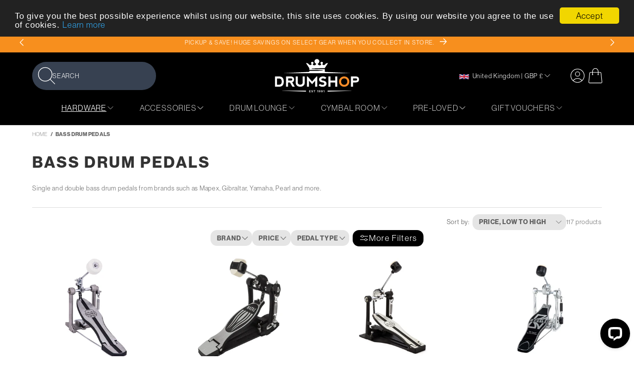

--- FILE ---
content_type: text/html; charset=utf-8
request_url: https://www.drumshop.co.uk/collections/bass-drum-pedals
body_size: 48113
content:
<!doctype html>
<html class="js" lang="en">
  <head>
    <meta charset="utf-8">
    <meta http-equiv="X-UA-Compatible" content="IE=edge">
    <meta name="viewport" content="width=device-width,initial-scale=1">
    <meta name="theme-color" content="">
    <link rel="canonical" href="https://www.drumshop.co.uk/collections/bass-drum-pedals"><link rel="icon" type="image/png" href="//www.drumshop.co.uk/cdn/shop/files/drumshop_logo_badge_ea3369d5-a0ee-42f1-b061-473e6adb873a.png?crop=center&height=32&v=1742552354&width=32"><link rel="preconnect" href="https://fonts.shopifycdn.com" crossorigin><title>
      Bass Drum Pedals
 &ndash; Drum Shop</title>

    
      <meta name="description" content="Single and double bass drum pedals from brands such as Mapex, Gibraltar, Yamaha, Pearl and more.">
    

    

<meta property="og:site_name" content="Drum Shop">
<meta property="og:url" content="https://www.drumshop.co.uk/collections/bass-drum-pedals">
<meta property="og:title" content="Bass Drum Pedals">
<meta property="og:type" content="website">
<meta property="og:description" content="Single and double bass drum pedals from brands such as Mapex, Gibraltar, Yamaha, Pearl and more."><meta property="og:image" content="http://www.drumshop.co.uk/cdn/shop/files/Crown_Filled_2fa21695-3650-439b-a273-3266bec9e324.png?v=1718368536">
  <meta property="og:image:secure_url" content="https://www.drumshop.co.uk/cdn/shop/files/Crown_Filled_2fa21695-3650-439b-a273-3266bec9e324.png?v=1718368536">
  <meta property="og:image:width" content="4961">
  <meta property="og:image:height" content="3508"><meta name="twitter:card" content="summary_large_image">
<meta name="twitter:title" content="Bass Drum Pedals">
<meta name="twitter:description" content="Single and double bass drum pedals from brands such as Mapex, Gibraltar, Yamaha, Pearl and more.">


    <script src="//www.drumshop.co.uk/cdn/shop/t/66/assets/constants.js?v=132983761750457495441753730902" defer="defer"></script>
    <script src="//www.drumshop.co.uk/cdn/shop/t/66/assets/pubsub.js?v=158357773527763999511753731021" defer="defer"></script>
    <script src="//www.drumshop.co.uk/cdn/shop/t/66/assets/global.js?v=100485860229119880741768839405" defer="defer"></script>
    <script src="//www.drumshop.co.uk/cdn/shop/t/66/assets/details-disclosure.js?v=13653116266235556501753730905" defer="defer"></script>
    <script src="//www.drumshop.co.uk/cdn/shop/t/66/assets/details-modal.js?v=25581673532751508451753730905" defer="defer"></script>
    <script src="//www.drumshop.co.uk/cdn/shop/t/66/assets/search-form.js?v=133129549252120666541753731030" defer="defer"></script>
    <script src="//www.drumshop.co.uk/cdn/shop/t/66/assets/go-up.js?v=131332278774314662921753730910" defer="defer"></script>
    <script src="//www.drumshop.co.uk/cdn/shop/t/66/assets/swiper.js?v=24006136426978431811753731056" defer="defer"></script>
    <script src="//www.drumshop.co.uk/cdn/shop/t/66/assets/popup.js?v=182717198324274859291753731015" defer="defer"></script>

    <link rel="stylesheet" href="https://use.typekit.net/lon7sxu.css"><script>window.performance && window.performance.mark && window.performance.mark('shopify.content_for_header.start');</script><meta name="google-site-verification" content="ol30oz3FA9iSzAKKh32rxWA7UIsYtPFgiJMleldZWys">
<meta id="shopify-digital-wallet" name="shopify-digital-wallet" content="/2772835/digital_wallets/dialog">
<meta name="shopify-checkout-api-token" content="de30264f8a35ebff29c95ab79849a688">
<meta id="in-context-paypal-metadata" data-shop-id="2772835" data-venmo-supported="false" data-environment="production" data-locale="en_US" data-paypal-v4="true" data-currency="GBP">
<link rel="alternate" type="application/atom+xml" title="Feed" href="/collections/bass-drum-pedals.atom" />
<link rel="next" href="/collections/bass-drum-pedals?page=2">
<link rel="alternate" type="application/json+oembed" href="https://www.drumshop.co.uk/collections/bass-drum-pedals.oembed">
<script async="async" src="/checkouts/internal/preloads.js?locale=en-GB"></script>
<script id="apple-pay-shop-capabilities" type="application/json">{"shopId":2772835,"countryCode":"GB","currencyCode":"GBP","merchantCapabilities":["supports3DS"],"merchantId":"gid:\/\/shopify\/Shop\/2772835","merchantName":"Drum Shop","requiredBillingContactFields":["postalAddress","email","phone"],"requiredShippingContactFields":["postalAddress","email","phone"],"shippingType":"shipping","supportedNetworks":["visa","maestro","masterCard","amex","discover","elo"],"total":{"type":"pending","label":"Drum Shop","amount":"1.00"},"shopifyPaymentsEnabled":true,"supportsSubscriptions":true}</script>
<script id="shopify-features" type="application/json">{"accessToken":"de30264f8a35ebff29c95ab79849a688","betas":["rich-media-storefront-analytics"],"domain":"www.drumshop.co.uk","predictiveSearch":true,"shopId":2772835,"locale":"en"}</script>
<script>var Shopify = Shopify || {};
Shopify.shop = "thedrumshop.myshopify.com";
Shopify.locale = "en";
Shopify.currency = {"active":"GBP","rate":"1.0"};
Shopify.country = "GB";
Shopify.theme = {"name":"Drumshop 2.0 - Inventory Update","id":180582351234,"schema_name":"Dawn","schema_version":"15.2.0","theme_store_id":887,"role":"main"};
Shopify.theme.handle = "null";
Shopify.theme.style = {"id":null,"handle":null};
Shopify.cdnHost = "www.drumshop.co.uk/cdn";
Shopify.routes = Shopify.routes || {};
Shopify.routes.root = "/";</script>
<script type="module">!function(o){(o.Shopify=o.Shopify||{}).modules=!0}(window);</script>
<script>!function(o){function n(){var o=[];function n(){o.push(Array.prototype.slice.apply(arguments))}return n.q=o,n}var t=o.Shopify=o.Shopify||{};t.loadFeatures=n(),t.autoloadFeatures=n()}(window);</script>
<script id="shop-js-analytics" type="application/json">{"pageType":"collection"}</script>
<script defer="defer" async type="module" src="//www.drumshop.co.uk/cdn/shopifycloud/shop-js/modules/v2/client.init-shop-cart-sync_WVOgQShq.en.esm.js"></script>
<script defer="defer" async type="module" src="//www.drumshop.co.uk/cdn/shopifycloud/shop-js/modules/v2/chunk.common_C_13GLB1.esm.js"></script>
<script defer="defer" async type="module" src="//www.drumshop.co.uk/cdn/shopifycloud/shop-js/modules/v2/chunk.modal_CLfMGd0m.esm.js"></script>
<script type="module">
  await import("//www.drumshop.co.uk/cdn/shopifycloud/shop-js/modules/v2/client.init-shop-cart-sync_WVOgQShq.en.esm.js");
await import("//www.drumshop.co.uk/cdn/shopifycloud/shop-js/modules/v2/chunk.common_C_13GLB1.esm.js");
await import("//www.drumshop.co.uk/cdn/shopifycloud/shop-js/modules/v2/chunk.modal_CLfMGd0m.esm.js");

  window.Shopify.SignInWithShop?.initShopCartSync?.({"fedCMEnabled":true,"windoidEnabled":true});

</script>
<script>(function() {
  var isLoaded = false;
  function asyncLoad() {
    if (isLoaded) return;
    isLoaded = true;
    var urls = ["https:\/\/s3.eu-west-1.amazonaws.com\/production-klarna-il-shopify-osm\/0b7fe7c4a98ef8166eeafee767bc667686567a25\/thedrumshop.myshopify.com-1764672119134.js?shop=thedrumshop.myshopify.com"];
    for (var i = 0; i < urls.length; i++) {
      var s = document.createElement('script');
      s.type = 'text/javascript';
      s.async = true;
      s.src = urls[i];
      var x = document.getElementsByTagName('script')[0];
      x.parentNode.insertBefore(s, x);
    }
  };
  if(window.attachEvent) {
    window.attachEvent('onload', asyncLoad);
  } else {
    window.addEventListener('load', asyncLoad, false);
  }
})();</script>
<script id="__st">var __st={"a":2772835,"offset":0,"reqid":"1dc56813-1f52-4567-b284-ed63703b39b2-1769560066","pageurl":"www.drumshop.co.uk\/collections\/bass-drum-pedals","u":"7939cea9fd7c","p":"collection","rtyp":"collection","rid":24891281};</script>
<script>window.ShopifyPaypalV4VisibilityTracking = true;</script>
<script id="captcha-bootstrap">!function(){'use strict';const t='contact',e='account',n='new_comment',o=[[t,t],['blogs',n],['comments',n],[t,'customer']],c=[[e,'customer_login'],[e,'guest_login'],[e,'recover_customer_password'],[e,'create_customer']],r=t=>t.map((([t,e])=>`form[action*='/${t}']:not([data-nocaptcha='true']) input[name='form_type'][value='${e}']`)).join(','),a=t=>()=>t?[...document.querySelectorAll(t)].map((t=>t.form)):[];function s(){const t=[...o],e=r(t);return a(e)}const i='password',u='form_key',d=['recaptcha-v3-token','g-recaptcha-response','h-captcha-response',i],f=()=>{try{return window.sessionStorage}catch{return}},m='__shopify_v',_=t=>t.elements[u];function p(t,e,n=!1){try{const o=window.sessionStorage,c=JSON.parse(o.getItem(e)),{data:r}=function(t){const{data:e,action:n}=t;return t[m]||n?{data:e,action:n}:{data:t,action:n}}(c);for(const[e,n]of Object.entries(r))t.elements[e]&&(t.elements[e].value=n);n&&o.removeItem(e)}catch(o){console.error('form repopulation failed',{error:o})}}const l='form_type',E='cptcha';function T(t){t.dataset[E]=!0}const w=window,h=w.document,L='Shopify',v='ce_forms',y='captcha';let A=!1;((t,e)=>{const n=(g='f06e6c50-85a8-45c8-87d0-21a2b65856fe',I='https://cdn.shopify.com/shopifycloud/storefront-forms-hcaptcha/ce_storefront_forms_captcha_hcaptcha.v1.5.2.iife.js',D={infoText:'Protected by hCaptcha',privacyText:'Privacy',termsText:'Terms'},(t,e,n)=>{const o=w[L][v],c=o.bindForm;if(c)return c(t,g,e,D).then(n);var r;o.q.push([[t,g,e,D],n]),r=I,A||(h.body.append(Object.assign(h.createElement('script'),{id:'captcha-provider',async:!0,src:r})),A=!0)});var g,I,D;w[L]=w[L]||{},w[L][v]=w[L][v]||{},w[L][v].q=[],w[L][y]=w[L][y]||{},w[L][y].protect=function(t,e){n(t,void 0,e),T(t)},Object.freeze(w[L][y]),function(t,e,n,w,h,L){const[v,y,A,g]=function(t,e,n){const i=e?o:[],u=t?c:[],d=[...i,...u],f=r(d),m=r(i),_=r(d.filter((([t,e])=>n.includes(e))));return[a(f),a(m),a(_),s()]}(w,h,L),I=t=>{const e=t.target;return e instanceof HTMLFormElement?e:e&&e.form},D=t=>v().includes(t);t.addEventListener('submit',(t=>{const e=I(t);if(!e)return;const n=D(e)&&!e.dataset.hcaptchaBound&&!e.dataset.recaptchaBound,o=_(e),c=g().includes(e)&&(!o||!o.value);(n||c)&&t.preventDefault(),c&&!n&&(function(t){try{if(!f())return;!function(t){const e=f();if(!e)return;const n=_(t);if(!n)return;const o=n.value;o&&e.removeItem(o)}(t);const e=Array.from(Array(32),(()=>Math.random().toString(36)[2])).join('');!function(t,e){_(t)||t.append(Object.assign(document.createElement('input'),{type:'hidden',name:u})),t.elements[u].value=e}(t,e),function(t,e){const n=f();if(!n)return;const o=[...t.querySelectorAll(`input[type='${i}']`)].map((({name:t})=>t)),c=[...d,...o],r={};for(const[a,s]of new FormData(t).entries())c.includes(a)||(r[a]=s);n.setItem(e,JSON.stringify({[m]:1,action:t.action,data:r}))}(t,e)}catch(e){console.error('failed to persist form',e)}}(e),e.submit())}));const S=(t,e)=>{t&&!t.dataset[E]&&(n(t,e.some((e=>e===t))),T(t))};for(const o of['focusin','change'])t.addEventListener(o,(t=>{const e=I(t);D(e)&&S(e,y())}));const B=e.get('form_key'),M=e.get(l),P=B&&M;t.addEventListener('DOMContentLoaded',(()=>{const t=y();if(P)for(const e of t)e.elements[l].value===M&&p(e,B);[...new Set([...A(),...v().filter((t=>'true'===t.dataset.shopifyCaptcha))])].forEach((e=>S(e,t)))}))}(h,new URLSearchParams(w.location.search),n,t,e,['guest_login'])})(!0,!0)}();</script>
<script integrity="sha256-4kQ18oKyAcykRKYeNunJcIwy7WH5gtpwJnB7kiuLZ1E=" data-source-attribution="shopify.loadfeatures" defer="defer" src="//www.drumshop.co.uk/cdn/shopifycloud/storefront/assets/storefront/load_feature-a0a9edcb.js" crossorigin="anonymous"></script>
<script data-source-attribution="shopify.dynamic_checkout.dynamic.init">var Shopify=Shopify||{};Shopify.PaymentButton=Shopify.PaymentButton||{isStorefrontPortableWallets:!0,init:function(){window.Shopify.PaymentButton.init=function(){};var t=document.createElement("script");t.src="https://www.drumshop.co.uk/cdn/shopifycloud/portable-wallets/latest/portable-wallets.en.js",t.type="module",document.head.appendChild(t)}};
</script>
<script data-source-attribution="shopify.dynamic_checkout.buyer_consent">
  function portableWalletsHideBuyerConsent(e){var t=document.getElementById("shopify-buyer-consent"),n=document.getElementById("shopify-subscription-policy-button");t&&n&&(t.classList.add("hidden"),t.setAttribute("aria-hidden","true"),n.removeEventListener("click",e))}function portableWalletsShowBuyerConsent(e){var t=document.getElementById("shopify-buyer-consent"),n=document.getElementById("shopify-subscription-policy-button");t&&n&&(t.classList.remove("hidden"),t.removeAttribute("aria-hidden"),n.addEventListener("click",e))}window.Shopify?.PaymentButton&&(window.Shopify.PaymentButton.hideBuyerConsent=portableWalletsHideBuyerConsent,window.Shopify.PaymentButton.showBuyerConsent=portableWalletsShowBuyerConsent);
</script>
<script data-source-attribution="shopify.dynamic_checkout.cart.bootstrap">document.addEventListener("DOMContentLoaded",(function(){function t(){return document.querySelector("shopify-accelerated-checkout-cart, shopify-accelerated-checkout")}if(t())Shopify.PaymentButton.init();else{new MutationObserver((function(e,n){t()&&(Shopify.PaymentButton.init(),n.disconnect())})).observe(document.body,{childList:!0,subtree:!0})}}));
</script>
<link id="shopify-accelerated-checkout-styles" rel="stylesheet" media="screen" href="https://www.drumshop.co.uk/cdn/shopifycloud/portable-wallets/latest/accelerated-checkout-backwards-compat.css" crossorigin="anonymous">
<style id="shopify-accelerated-checkout-cart">
        #shopify-buyer-consent {
  margin-top: 1em;
  display: inline-block;
  width: 100%;
}

#shopify-buyer-consent.hidden {
  display: none;
}

#shopify-subscription-policy-button {
  background: none;
  border: none;
  padding: 0;
  text-decoration: underline;
  font-size: inherit;
  cursor: pointer;
}

#shopify-subscription-policy-button::before {
  box-shadow: none;
}

      </style>
<script id="sections-script" data-sections="header" defer="defer" src="//www.drumshop.co.uk/cdn/shop/t/66/compiled_assets/scripts.js?v=30036"></script>
<script>window.performance && window.performance.mark && window.performance.mark('shopify.content_for_header.end');</script>


    <style data-shopify>
      @font-face {
  font-family: Montserrat;
  font-weight: 400;
  font-style: normal;
  font-display: swap;
  src: url("//www.drumshop.co.uk/cdn/fonts/montserrat/montserrat_n4.81949fa0ac9fd2021e16436151e8eaa539321637.woff2") format("woff2"),
       url("//www.drumshop.co.uk/cdn/fonts/montserrat/montserrat_n4.a6c632ca7b62da89c3594789ba828388aac693fe.woff") format("woff");
}

      @font-face {
  font-family: Montserrat;
  font-weight: 700;
  font-style: normal;
  font-display: swap;
  src: url("//www.drumshop.co.uk/cdn/fonts/montserrat/montserrat_n7.3c434e22befd5c18a6b4afadb1e3d77c128c7939.woff2") format("woff2"),
       url("//www.drumshop.co.uk/cdn/fonts/montserrat/montserrat_n7.5d9fa6e2cae713c8fb539a9876489d86207fe957.woff") format("woff");
}

      @font-face {
  font-family: Montserrat;
  font-weight: 400;
  font-style: italic;
  font-display: swap;
  src: url("//www.drumshop.co.uk/cdn/fonts/montserrat/montserrat_i4.5a4ea298b4789e064f62a29aafc18d41f09ae59b.woff2") format("woff2"),
       url("//www.drumshop.co.uk/cdn/fonts/montserrat/montserrat_i4.072b5869c5e0ed5b9d2021e4c2af132e16681ad2.woff") format("woff");
}

      @font-face {
  font-family: Montserrat;
  font-weight: 700;
  font-style: italic;
  font-display: swap;
  src: url("//www.drumshop.co.uk/cdn/fonts/montserrat/montserrat_i7.a0d4a463df4f146567d871890ffb3c80408e7732.woff2") format("woff2"),
       url("//www.drumshop.co.uk/cdn/fonts/montserrat/montserrat_i7.f6ec9f2a0681acc6f8152c40921d2a4d2e1a2c78.woff") format("woff");
}

      @font-face {
  font-family: Montserrat;
  font-weight: 400;
  font-style: normal;
  font-display: swap;
  src: url("//www.drumshop.co.uk/cdn/fonts/montserrat/montserrat_n4.81949fa0ac9fd2021e16436151e8eaa539321637.woff2") format("woff2"),
       url("//www.drumshop.co.uk/cdn/fonts/montserrat/montserrat_n4.a6c632ca7b62da89c3594789ba828388aac693fe.woff") format("woff");
}


      
        :root,
        .color-scheme-1 {
          --color-background: 255,255,255;
        
          --gradient-background: #ffffff;
        

        

        --color-foreground: 51,51,51;
        --color-background-contrast: 191,191,191;
        --color-shadow: 51,51,51;
        --color-button: 248,150,33;
        --color-button-text: 51,51,51;
        --color-secondary-button: 255,255,255;
        --color-secondary-button-text: 248,150,33;
        --color-link: 248,150,33;
        --color-badge-foreground: 51,51,51;
        --color-badge-background: 255,255,255;
        --color-badge-border: 51,51,51;
        --payment-terms-background-color: rgb(255 255 255);
      }
      
        
        .color-scheme-2 {
          --color-background: 255,255,255;
        
          --gradient-background: #ffffff;
        

        

        --color-foreground: 0,0,0;
        --color-background-contrast: 191,191,191;
        --color-shadow: 0,0,0;
        --color-button: 247,143,30;
        --color-button-text: 255,255,255;
        --color-secondary-button: 255,255,255;
        --color-secondary-button-text: 247,143,30;
        --color-link: 247,143,30;
        --color-badge-foreground: 0,0,0;
        --color-badge-background: 255,255,255;
        --color-badge-border: 0,0,0;
        --payment-terms-background-color: rgb(255 255 255);
      }
      
        
        .color-scheme-3 {
          --color-background: 0,0,0;
        
          --gradient-background: #000000;
        

        

        --color-foreground: 255,255,255;
        --color-background-contrast: 128,128,128;
        --color-shadow: 18,18,18;
        --color-button: 247,143,30;
        --color-button-text: 255,255,255;
        --color-secondary-button: 0,0,0;
        --color-secondary-button-text: 247,143,30;
        --color-link: 247,143,30;
        --color-badge-foreground: 255,255,255;
        --color-badge-background: 0,0,0;
        --color-badge-border: 255,255,255;
        --payment-terms-background-color: rgb(0 0 0);
      }
      
        
        .color-scheme-4 {
          --color-background: 18,18,18;
        
          --gradient-background: #121212;
        

        

        --color-foreground: 255,255,255;
        --color-background-contrast: 146,146,146;
        --color-shadow: 18,18,18;
        --color-button: 255,255,255;
        --color-button-text: 18,18,18;
        --color-secondary-button: 18,18,18;
        --color-secondary-button-text: 255,255,255;
        --color-link: 255,255,255;
        --color-badge-foreground: 255,255,255;
        --color-badge-background: 18,18,18;
        --color-badge-border: 255,255,255;
        --payment-terms-background-color: rgb(18 18 18);
      }
      
        
        .color-scheme-5 {
          --color-background: 247,143,30;
        
          --gradient-background: #f78f1e;
        

        

        --color-foreground: 255,255,255;
        --color-background-contrast: 144,78,5;
        --color-shadow: 18,18,18;
        --color-button: 255,255,255;
        --color-button-text: 51,51,51;
        --color-secondary-button: 247,143,30;
        --color-secondary-button-text: 255,255,255;
        --color-link: 255,255,255;
        --color-badge-foreground: 255,255,255;
        --color-badge-background: 247,143,30;
        --color-badge-border: 255,255,255;
        --payment-terms-background-color: rgb(247 143 30);
      }
      
        
        .color-scheme-9a70bb57-a241-46cf-bca2-96ec6a44b5b1 {
          --color-background: 255,255,255;
        
          --gradient-background: #ffffff;
        

        

        --color-foreground: 51,51,51;
        --color-background-contrast: 191,191,191;
        --color-shadow: 0,0,0;
        --color-button: 255,255,255;
        --color-button-text: 51,51,51;
        --color-secondary-button: 255,255,255;
        --color-secondary-button-text: 247,143,30;
        --color-link: 247,143,30;
        --color-badge-foreground: 51,51,51;
        --color-badge-background: 255,255,255;
        --color-badge-border: 51,51,51;
        --payment-terms-background-color: rgb(255 255 255);
      }
      
        
        .color-scheme-a02af1f5-68ed-4a34-912c-a6bf3c2ac180 {
          --color-background: 249,249,249;
        
          --gradient-background: #f9f9f9;
        

        

        --color-foreground: 51,51,51;
        --color-background-contrast: 185,185,185;
        --color-shadow: 51,51,51;
        --color-button: 247,143,30;
        --color-button-text: 51,51,51;
        --color-secondary-button: 249,249,249;
        --color-secondary-button-text: 247,143,30;
        --color-link: 247,143,30;
        --color-badge-foreground: 51,51,51;
        --color-badge-background: 249,249,249;
        --color-badge-border: 51,51,51;
        --payment-terms-background-color: rgb(249 249 249);
      }
      
        
        .color-scheme-0efb3a07-c68c-4b21-8dda-18a0706429f9 {
          --color-background: 254,213,163;
        
          --gradient-background: #fed5a3;
        

        

        --color-foreground: 51,51,51;
        --color-background-contrast: 253,155,37;
        --color-shadow: 51,51,51;
        --color-button: 248,150,33;
        --color-button-text: 51,51,51;
        --color-secondary-button: 254,213,163;
        --color-secondary-button-text: 248,150,33;
        --color-link: 248,150,33;
        --color-badge-foreground: 51,51,51;
        --color-badge-background: 254,213,163;
        --color-badge-border: 51,51,51;
        --payment-terms-background-color: rgb(254 213 163);
      }
      
        
        .color-scheme-0e70fc74-63d2-418e-984a-e187d597966c {
          --color-background: 255,255,255;
        
          --gradient-background: #ffffff;
        

        

        --color-foreground: 255,255,255;
        --color-background-contrast: 191,191,191;
        --color-shadow: 51,51,51;
        --color-button: 197,0,0;
        --color-button-text: 255,255,255;
        --color-secondary-button: 255,255,255;
        --color-secondary-button-text: 197,0,0;
        --color-link: 197,0,0;
        --color-badge-foreground: 255,255,255;
        --color-badge-background: 255,255,255;
        --color-badge-border: 255,255,255;
        --payment-terms-background-color: rgb(255 255 255);
      }
      

      body, .color-scheme-1, .color-scheme-2, .color-scheme-3, .color-scheme-4, .color-scheme-5, .color-scheme-9a70bb57-a241-46cf-bca2-96ec6a44b5b1, .color-scheme-a02af1f5-68ed-4a34-912c-a6bf3c2ac180, .color-scheme-0efb3a07-c68c-4b21-8dda-18a0706429f9, .color-scheme-0e70fc74-63d2-418e-984a-e187d597966c {
        color: rgba(var(--color-foreground), 0.75);
        background-color: rgb(var(--color-background));
      }

      :root {--font-body-family: "neue-haas-grotesk-display", sans-serif;--font-body-style: normal;
        --font-body-weight: 400;
        --font-body-weight-bold: 700;--font-heading-family: "neue-haas-grotesk-display", sans-serif;--font-heading-style: normal;
        --font-heading-weight: 400;

        --font-body-scale: 1.0;
        --font-heading-scale: 1.0;

        --media-padding: px;
        --media-border-opacity: 0.05;
        --media-border-width: 1px;
        --media-radius: 0px;
        --media-shadow-opacity: 0.0;
        --media-shadow-horizontal-offset: 0px;
        --media-shadow-vertical-offset: 4px;
        --media-shadow-blur-radius: 5px;
        --media-shadow-visible: 0;

        --page-width: 100rem;
        --page-width-margin: 0rem;

        --product-card-image-padding: 0.0rem;
        --product-card-corner-radius: 0.0rem;
        --product-card-text-alignment: left;
        --product-card-border-width: 0.0rem;
        --product-card-border-opacity: 0.1;
        --product-card-shadow-opacity: 0.0;
        --product-card-shadow-visible: 0;
        --product-card-shadow-horizontal-offset: 0.0rem;
        --product-card-shadow-vertical-offset: 0.4rem;
        --product-card-shadow-blur-radius: 0.5rem;

        --collection-card-image-padding: 0.0rem;
        --collection-card-corner-radius: 0.0rem;
        --collection-card-text-alignment: left;
        --collection-card-border-width: 0.0rem;
        --collection-card-border-opacity: 0.1;
        --collection-card-shadow-opacity: 0.0;
        --collection-card-shadow-visible: 0;
        --collection-card-shadow-horizontal-offset: 0.0rem;
        --collection-card-shadow-vertical-offset: 0.4rem;
        --collection-card-shadow-blur-radius: 0.5rem;

        --blog-card-image-padding: 0.0rem;
        --blog-card-corner-radius: 0.0rem;
        --blog-card-text-alignment: center;
        --blog-card-border-width: 0.0rem;
        --blog-card-border-opacity: 0.1;
        --blog-card-shadow-opacity: 0.0;
        --blog-card-shadow-visible: 0;
        --blog-card-shadow-horizontal-offset: 0.0rem;
        --blog-card-shadow-vertical-offset: 0.4rem;
        --blog-card-shadow-blur-radius: 0.5rem;

        --badge-corner-radius: 0.0rem;

        --popup-border-width: 1px;
        --popup-border-opacity: 0.1;
        --popup-corner-radius: 0.5rem;
        --popup-shadow-opacity: 0.1;
        --popup-shadow-horizontal-offset: 0px;
        --popup-shadow-vertical-offset: 4px;
        --popup-shadow-blur-radius: 12px;

        --drawer-border-width: 1px;
        --drawer-border-opacity: 0.1;
        --drawer-shadow-opacity: 0.0;
        --drawer-shadow-horizontal-offset: 0px;
        --drawer-shadow-vertical-offset: 4px;
        --drawer-shadow-blur-radius: 5px;

        --spacing-sections-desktop: 0px;
        --spacing-sections-mobile: 0px;

        --grid-desktop-vertical-spacing: 40px;
        --grid-desktop-horizontal-spacing: 40px;
        --grid-mobile-vertical-spacing: 20px;
        --grid-mobile-horizontal-spacing: 20px;

        --text-boxes-border-opacity: 0.1;
        --text-boxes-border-width: 0px;
        --text-boxes-radius: 0px;
        --text-boxes-shadow-opacity: 0.0;
        --text-boxes-shadow-visible: 0;
        --text-boxes-shadow-horizontal-offset: 0px;
        --text-boxes-shadow-vertical-offset: 4px;
        --text-boxes-shadow-blur-radius: 5px;

        --buttons-radius: 0px;
        --buttons-radius-outset: 0px;
        --buttons-border-width: 1px;
        --buttons-border-opacity: 1.0;
        --buttons-shadow-opacity: 0.0;
        --buttons-shadow-visible: 0;
        --buttons-shadow-horizontal-offset: 0px;
        --buttons-shadow-vertical-offset: 0px;
        --buttons-shadow-blur-radius: 0px;
        --buttons-border-offset: 0px;

        --inputs-radius: 0px;
        --inputs-border-width: 1px;
        --inputs-border-opacity: 0.55;
        --inputs-shadow-opacity: 0.0;
        --inputs-shadow-horizontal-offset: 0px;
        --inputs-margin-offset: 0px;
        --inputs-shadow-vertical-offset: 4px;
        --inputs-shadow-blur-radius: 5px;
        --inputs-radius-outset: 0px;

        --variant-pills-radius: 40px;
        --variant-pills-border-width: 1px;
        --variant-pills-border-opacity: 0.55;
        --variant-pills-shadow-opacity: 0.0;
        --variant-pills-shadow-horizontal-offset: 0px;
        --variant-pills-shadow-vertical-offset: 4px;
        --variant-pills-shadow-blur-radius: 5px;
      }

      *,
      *::before,
      *::after {
        box-sizing: inherit;
      }

      html {
        box-sizing: border-box;
        font-size: 13px;
        height: 100%;
      }

      body {
        display: grid;
        grid-template-rows: auto auto 1fr auto;
        grid-template-columns: 100%;
        min-height: 100%;
        margin: 0;
        font-size: 1rem;
        letter-spacing: 0.06rem;
        line-height: calc(1 + 0.8 / var(--font-body-scale));
        font-family: var(--font-body-family);
        font-style: var(--font-body-style);
        font-weight: var(--font-body-weight);
      }

      @media screen and (min-width: 750px) {
        body {
          font-size: 1rem;
        }
      }
    </style>

    <link href="//www.drumshop.co.uk/cdn/shop/t/66/assets/base.css?v=109683222481198587741767967613" rel="stylesheet" type="text/css" media="all" />
    <link href="//www.drumshop.co.uk/cdn/shop/t/66/assets/swiper.css?v=18649028253925240381753731054" rel="stylesheet" type="text/css" media="all" />
    <link href="//www.drumshop.co.uk/cdn/shop/t/66/assets/twcompiled.css?v=24714971822626246771757683571" rel="stylesheet" type="text/css" media="all" />
    <link rel="stylesheet" href="//www.drumshop.co.uk/cdn/shop/t/66/assets/component-cart-items.css?v=126076585360942461021753730869" media="print" onload="this.media='all'">
    <link
      media="none"
      onload="if(media!=='all')media='all'"
      href="//www.drumshop.co.uk/cdn/shop/t/66/assets/micromodal.css?v=6810465055166289251753731009"
      rel="stylesheet"
      type="text/css"
    ><link href="//www.drumshop.co.uk/cdn/shop/t/66/assets/component-cart-drawer.css?v=170065407743896695141753730868" rel="stylesheet" type="text/css" media="all" />
      <link href="//www.drumshop.co.uk/cdn/shop/t/66/assets/component-cart.css?v=38462564054067053731753730871" rel="stylesheet" type="text/css" media="all" />
      <link href="//www.drumshop.co.uk/cdn/shop/t/66/assets/component-totals.css?v=31977967028529585171753730899" rel="stylesheet" type="text/css" media="all" />
      <link href="//www.drumshop.co.uk/cdn/shop/t/66/assets/component-price.css?v=145466556741704903261753730889" rel="stylesheet" type="text/css" media="all" />
      <link href="//www.drumshop.co.uk/cdn/shop/t/66/assets/component-discounts.css?v=152760482443307489271753730875" rel="stylesheet" type="text/css" media="all" />

      <link rel="preload" as="font" href="//www.drumshop.co.uk/cdn/fonts/montserrat/montserrat_n4.81949fa0ac9fd2021e16436151e8eaa539321637.woff2" type="font/woff2" crossorigin>
      

      <link rel="preload" as="font" href="//www.drumshop.co.uk/cdn/fonts/montserrat/montserrat_n4.81949fa0ac9fd2021e16436151e8eaa539321637.woff2" type="font/woff2" crossorigin>
      
<link href="//www.drumshop.co.uk/cdn/shop/t/66/assets/component-localization-form.css?v=101595169390764931911753730880" rel="stylesheet" type="text/css" media="all" />
      <script src="//www.drumshop.co.uk/cdn/shop/t/66/assets/localization-form.js?v=144176611646395275351753730989" defer="defer"></script><link
        rel="stylesheet"
        href="//www.drumshop.co.uk/cdn/shop/t/66/assets/component-predictive-search.css?v=27337814082531186461753730888"
        media="print"
        onload="this.media='all'"
      ><script>
      if (Shopify.designMode) {
        document.documentElement.classList.add('shopify-design-mode');
      }
    </script>

    
      <script defer type="text/javascript" src="//www.drumshop.co.uk/cdn/shop/t/66/assets/livechat.js?v=45027261155119464021753730987"></script>
    

    
     <script type="text/javascript">
    (function(c,l,a,r,i,t,y){
        c[a]=c[a]||function(){(c[a].q=c[a].q||[]).push(arguments)};
        t=l.createElement(r);t.async=1;t.src="https://www.clarity.ms/tag/"+i;
        y=l.getElementsByTagName(r)[0];y.parentNode.insertBefore(t,y);
    })(window, document, "clarity", "script", "t9145aa2d7");
</script>
    
  <!-- BEGIN app block: shopify://apps/microsoft-clarity/blocks/brandAgents_js/31c3d126-8116-4b4a-8ba1-baeda7c4aeea -->





<!-- END app block --><!-- BEGIN app block: shopify://apps/microsoft-clarity/blocks/clarity_js/31c3d126-8116-4b4a-8ba1-baeda7c4aeea -->
<script type="text/javascript">
  (function (c, l, a, r, i, t, y) {
    c[a] = c[a] || function () { (c[a].q = c[a].q || []).push(arguments); };
    t = l.createElement(r); t.async = 1; t.src = "https://www.clarity.ms/tag/" + i + "?ref=shopify";
    y = l.getElementsByTagName(r)[0]; y.parentNode.insertBefore(t, y);

    c.Shopify.loadFeatures([{ name: "consent-tracking-api", version: "0.1" }], error => {
      if (error) {
        console.error("Error loading Shopify features:", error);
        return;
      }

      c[a]('consentv2', {
        ad_Storage: c.Shopify.customerPrivacy.marketingAllowed() ? "granted" : "denied",
        analytics_Storage: c.Shopify.customerPrivacy.analyticsProcessingAllowed() ? "granted" : "denied",
      });
    });

    l.addEventListener("visitorConsentCollected", function (e) {
      c[a]('consentv2', {
        ad_Storage: e.detail.marketingAllowed ? "granted" : "denied",
        analytics_Storage: e.detail.analyticsAllowed ? "granted" : "denied",
      });
    });
  })(window, document, "clarity", "script", "ti9oatttg2");
</script>



<!-- END app block --><link href="https://monorail-edge.shopifysvc.com" rel="dns-prefetch">
<script>(function(){if ("sendBeacon" in navigator && "performance" in window) {try {var session_token_from_headers = performance.getEntriesByType('navigation')[0].serverTiming.find(x => x.name == '_s').description;} catch {var session_token_from_headers = undefined;}var session_cookie_matches = document.cookie.match(/_shopify_s=([^;]*)/);var session_token_from_cookie = session_cookie_matches && session_cookie_matches.length === 2 ? session_cookie_matches[1] : "";var session_token = session_token_from_headers || session_token_from_cookie || "";function handle_abandonment_event(e) {var entries = performance.getEntries().filter(function(entry) {return /monorail-edge.shopifysvc.com/.test(entry.name);});if (!window.abandonment_tracked && entries.length === 0) {window.abandonment_tracked = true;var currentMs = Date.now();var navigation_start = performance.timing.navigationStart;var payload = {shop_id: 2772835,url: window.location.href,navigation_start,duration: currentMs - navigation_start,session_token,page_type: "collection"};window.navigator.sendBeacon("https://monorail-edge.shopifysvc.com/v1/produce", JSON.stringify({schema_id: "online_store_buyer_site_abandonment/1.1",payload: payload,metadata: {event_created_at_ms: currentMs,event_sent_at_ms: currentMs}}));}}window.addEventListener('pagehide', handle_abandonment_event);}}());</script>
<script id="web-pixels-manager-setup">(function e(e,d,r,n,o){if(void 0===o&&(o={}),!Boolean(null===(a=null===(i=window.Shopify)||void 0===i?void 0:i.analytics)||void 0===a?void 0:a.replayQueue)){var i,a;window.Shopify=window.Shopify||{};var t=window.Shopify;t.analytics=t.analytics||{};var s=t.analytics;s.replayQueue=[],s.publish=function(e,d,r){return s.replayQueue.push([e,d,r]),!0};try{self.performance.mark("wpm:start")}catch(e){}var l=function(){var e={modern:/Edge?\/(1{2}[4-9]|1[2-9]\d|[2-9]\d{2}|\d{4,})\.\d+(\.\d+|)|Firefox\/(1{2}[4-9]|1[2-9]\d|[2-9]\d{2}|\d{4,})\.\d+(\.\d+|)|Chrom(ium|e)\/(9{2}|\d{3,})\.\d+(\.\d+|)|(Maci|X1{2}).+ Version\/(15\.\d+|(1[6-9]|[2-9]\d|\d{3,})\.\d+)([,.]\d+|)( \(\w+\)|)( Mobile\/\w+|) Safari\/|Chrome.+OPR\/(9{2}|\d{3,})\.\d+\.\d+|(CPU[ +]OS|iPhone[ +]OS|CPU[ +]iPhone|CPU IPhone OS|CPU iPad OS)[ +]+(15[._]\d+|(1[6-9]|[2-9]\d|\d{3,})[._]\d+)([._]\d+|)|Android:?[ /-](13[3-9]|1[4-9]\d|[2-9]\d{2}|\d{4,})(\.\d+|)(\.\d+|)|Android.+Firefox\/(13[5-9]|1[4-9]\d|[2-9]\d{2}|\d{4,})\.\d+(\.\d+|)|Android.+Chrom(ium|e)\/(13[3-9]|1[4-9]\d|[2-9]\d{2}|\d{4,})\.\d+(\.\d+|)|SamsungBrowser\/([2-9]\d|\d{3,})\.\d+/,legacy:/Edge?\/(1[6-9]|[2-9]\d|\d{3,})\.\d+(\.\d+|)|Firefox\/(5[4-9]|[6-9]\d|\d{3,})\.\d+(\.\d+|)|Chrom(ium|e)\/(5[1-9]|[6-9]\d|\d{3,})\.\d+(\.\d+|)([\d.]+$|.*Safari\/(?![\d.]+ Edge\/[\d.]+$))|(Maci|X1{2}).+ Version\/(10\.\d+|(1[1-9]|[2-9]\d|\d{3,})\.\d+)([,.]\d+|)( \(\w+\)|)( Mobile\/\w+|) Safari\/|Chrome.+OPR\/(3[89]|[4-9]\d|\d{3,})\.\d+\.\d+|(CPU[ +]OS|iPhone[ +]OS|CPU[ +]iPhone|CPU IPhone OS|CPU iPad OS)[ +]+(10[._]\d+|(1[1-9]|[2-9]\d|\d{3,})[._]\d+)([._]\d+|)|Android:?[ /-](13[3-9]|1[4-9]\d|[2-9]\d{2}|\d{4,})(\.\d+|)(\.\d+|)|Mobile Safari.+OPR\/([89]\d|\d{3,})\.\d+\.\d+|Android.+Firefox\/(13[5-9]|1[4-9]\d|[2-9]\d{2}|\d{4,})\.\d+(\.\d+|)|Android.+Chrom(ium|e)\/(13[3-9]|1[4-9]\d|[2-9]\d{2}|\d{4,})\.\d+(\.\d+|)|Android.+(UC? ?Browser|UCWEB|U3)[ /]?(15\.([5-9]|\d{2,})|(1[6-9]|[2-9]\d|\d{3,})\.\d+)\.\d+|SamsungBrowser\/(5\.\d+|([6-9]|\d{2,})\.\d+)|Android.+MQ{2}Browser\/(14(\.(9|\d{2,})|)|(1[5-9]|[2-9]\d|\d{3,})(\.\d+|))(\.\d+|)|K[Aa][Ii]OS\/(3\.\d+|([4-9]|\d{2,})\.\d+)(\.\d+|)/},d=e.modern,r=e.legacy,n=navigator.userAgent;return n.match(d)?"modern":n.match(r)?"legacy":"unknown"}(),u="modern"===l?"modern":"legacy",c=(null!=n?n:{modern:"",legacy:""})[u],f=function(e){return[e.baseUrl,"/wpm","/b",e.hashVersion,"modern"===e.buildTarget?"m":"l",".js"].join("")}({baseUrl:d,hashVersion:r,buildTarget:u}),m=function(e){var d=e.version,r=e.bundleTarget,n=e.surface,o=e.pageUrl,i=e.monorailEndpoint;return{emit:function(e){var a=e.status,t=e.errorMsg,s=(new Date).getTime(),l=JSON.stringify({metadata:{event_sent_at_ms:s},events:[{schema_id:"web_pixels_manager_load/3.1",payload:{version:d,bundle_target:r,page_url:o,status:a,surface:n,error_msg:t},metadata:{event_created_at_ms:s}}]});if(!i)return console&&console.warn&&console.warn("[Web Pixels Manager] No Monorail endpoint provided, skipping logging."),!1;try{return self.navigator.sendBeacon.bind(self.navigator)(i,l)}catch(e){}var u=new XMLHttpRequest;try{return u.open("POST",i,!0),u.setRequestHeader("Content-Type","text/plain"),u.send(l),!0}catch(e){return console&&console.warn&&console.warn("[Web Pixels Manager] Got an unhandled error while logging to Monorail."),!1}}}}({version:r,bundleTarget:l,surface:e.surface,pageUrl:self.location.href,monorailEndpoint:e.monorailEndpoint});try{o.browserTarget=l,function(e){var d=e.src,r=e.async,n=void 0===r||r,o=e.onload,i=e.onerror,a=e.sri,t=e.scriptDataAttributes,s=void 0===t?{}:t,l=document.createElement("script"),u=document.querySelector("head"),c=document.querySelector("body");if(l.async=n,l.src=d,a&&(l.integrity=a,l.crossOrigin="anonymous"),s)for(var f in s)if(Object.prototype.hasOwnProperty.call(s,f))try{l.dataset[f]=s[f]}catch(e){}if(o&&l.addEventListener("load",o),i&&l.addEventListener("error",i),u)u.appendChild(l);else{if(!c)throw new Error("Did not find a head or body element to append the script");c.appendChild(l)}}({src:f,async:!0,onload:function(){if(!function(){var e,d;return Boolean(null===(d=null===(e=window.Shopify)||void 0===e?void 0:e.analytics)||void 0===d?void 0:d.initialized)}()){var d=window.webPixelsManager.init(e)||void 0;if(d){var r=window.Shopify.analytics;r.replayQueue.forEach((function(e){var r=e[0],n=e[1],o=e[2];d.publishCustomEvent(r,n,o)})),r.replayQueue=[],r.publish=d.publishCustomEvent,r.visitor=d.visitor,r.initialized=!0}}},onerror:function(){return m.emit({status:"failed",errorMsg:"".concat(f," has failed to load")})},sri:function(e){var d=/^sha384-[A-Za-z0-9+/=]+$/;return"string"==typeof e&&d.test(e)}(c)?c:"",scriptDataAttributes:o}),m.emit({status:"loading"})}catch(e){m.emit({status:"failed",errorMsg:(null==e?void 0:e.message)||"Unknown error"})}}})({shopId: 2772835,storefrontBaseUrl: "https://www.drumshop.co.uk",extensionsBaseUrl: "https://extensions.shopifycdn.com/cdn/shopifycloud/web-pixels-manager",monorailEndpoint: "https://monorail-edge.shopifysvc.com/unstable/produce_batch",surface: "storefront-renderer",enabledBetaFlags: ["2dca8a86"],webPixelsConfigList: [{"id":"2588737922","configuration":"{\"accountID\":\"TXbUUp\",\"webPixelConfig\":\"eyJlbmFibGVBZGRlZFRvQ2FydEV2ZW50cyI6IHRydWV9\"}","eventPayloadVersion":"v1","runtimeContext":"STRICT","scriptVersion":"524f6c1ee37bacdca7657a665bdca589","type":"APP","apiClientId":123074,"privacyPurposes":["ANALYTICS","MARKETING"],"dataSharingAdjustments":{"protectedCustomerApprovalScopes":["read_customer_address","read_customer_email","read_customer_name","read_customer_personal_data","read_customer_phone"]}},{"id":"2142568834","configuration":"{\"projectId\":\"ti9oatttg2\"}","eventPayloadVersion":"v1","runtimeContext":"STRICT","scriptVersion":"cf1781658ed156031118fc4bbc2ed159","type":"APP","apiClientId":240074326017,"privacyPurposes":[],"capabilities":["advanced_dom_events"],"dataSharingAdjustments":{"protectedCustomerApprovalScopes":["read_customer_personal_data"]}},{"id":"935330178","configuration":"{\"config\":\"{\\\"pixel_id\\\":\\\"AW-11008572073\\\",\\\"google_tag_ids\\\":[\\\"AW-11008572073\\\",\\\"GT-MQ7X3CC\\\"],\\\"target_country\\\":\\\"GB\\\",\\\"gtag_events\\\":[{\\\"type\\\":\\\"search\\\",\\\"action_label\\\":\\\"AW-11008572073\\\/c2OOCOKo2_AYEKn1pYEp\\\"},{\\\"type\\\":\\\"begin_checkout\\\",\\\"action_label\\\":\\\"AW-11008572073\\\/kG69COio2_AYEKn1pYEp\\\"},{\\\"type\\\":\\\"view_item\\\",\\\"action_label\\\":[\\\"AW-11008572073\\\/L5nLCN-o2_AYEKn1pYEp\\\",\\\"MC-4R0RPQL0H1\\\"]},{\\\"type\\\":\\\"purchase\\\",\\\"action_label\\\":[\\\"AW-11008572073\\\/O9XVCNmo2_AYEKn1pYEp\\\",\\\"MC-4R0RPQL0H1\\\"]},{\\\"type\\\":\\\"page_view\\\",\\\"action_label\\\":[\\\"AW-11008572073\\\/RsGICNyo2_AYEKn1pYEp\\\",\\\"MC-4R0RPQL0H1\\\"]},{\\\"type\\\":\\\"add_payment_info\\\",\\\"action_label\\\":\\\"AW-11008572073\\\/7SAqCOuo2_AYEKn1pYEp\\\"},{\\\"type\\\":\\\"add_to_cart\\\",\\\"action_label\\\":\\\"AW-11008572073\\\/zRAvCOWo2_AYEKn1pYEp\\\"}],\\\"enable_monitoring_mode\\\":false}\"}","eventPayloadVersion":"v1","runtimeContext":"OPEN","scriptVersion":"b2a88bafab3e21179ed38636efcd8a93","type":"APP","apiClientId":1780363,"privacyPurposes":[],"dataSharingAdjustments":{"protectedCustomerApprovalScopes":["read_customer_address","read_customer_email","read_customer_name","read_customer_personal_data","read_customer_phone"]}},{"id":"171245781","configuration":"{\"pixel_id\":\"1023935737804704\",\"pixel_type\":\"facebook_pixel\",\"metaapp_system_user_token\":\"-\"}","eventPayloadVersion":"v1","runtimeContext":"OPEN","scriptVersion":"ca16bc87fe92b6042fbaa3acc2fbdaa6","type":"APP","apiClientId":2329312,"privacyPurposes":["ANALYTICS","MARKETING","SALE_OF_DATA"],"dataSharingAdjustments":{"protectedCustomerApprovalScopes":["read_customer_address","read_customer_email","read_customer_name","read_customer_personal_data","read_customer_phone"]}},{"id":"183140738","eventPayloadVersion":"v1","runtimeContext":"LAX","scriptVersion":"1","type":"CUSTOM","privacyPurposes":["ANALYTICS"],"name":"Google Analytics tag (migrated)"},{"id":"shopify-app-pixel","configuration":"{}","eventPayloadVersion":"v1","runtimeContext":"STRICT","scriptVersion":"0450","apiClientId":"shopify-pixel","type":"APP","privacyPurposes":["ANALYTICS","MARKETING"]},{"id":"shopify-custom-pixel","eventPayloadVersion":"v1","runtimeContext":"LAX","scriptVersion":"0450","apiClientId":"shopify-pixel","type":"CUSTOM","privacyPurposes":["ANALYTICS","MARKETING"]}],isMerchantRequest: false,initData: {"shop":{"name":"Drum Shop","paymentSettings":{"currencyCode":"GBP"},"myshopifyDomain":"thedrumshop.myshopify.com","countryCode":"GB","storefrontUrl":"https:\/\/www.drumshop.co.uk"},"customer":null,"cart":null,"checkout":null,"productVariants":[],"purchasingCompany":null},},"https://www.drumshop.co.uk/cdn","fcfee988w5aeb613cpc8e4bc33m6693e112",{"modern":"","legacy":""},{"shopId":"2772835","storefrontBaseUrl":"https:\/\/www.drumshop.co.uk","extensionBaseUrl":"https:\/\/extensions.shopifycdn.com\/cdn\/shopifycloud\/web-pixels-manager","surface":"storefront-renderer","enabledBetaFlags":"[\"2dca8a86\"]","isMerchantRequest":"false","hashVersion":"fcfee988w5aeb613cpc8e4bc33m6693e112","publish":"custom","events":"[[\"page_viewed\",{}],[\"collection_viewed\",{\"collection\":{\"id\":\"24891281\",\"title\":\"Bass Drum Pedals\",\"productVariants\":[{\"price\":{\"amount\":32.95,\"currencyCode\":\"GBP\"},\"product\":{\"title\":\"Mapex 250 Series Single Bass Drum Pedal\",\"vendor\":\"Mapex\",\"id\":\"8387277226197\",\"untranslatedTitle\":\"Mapex 250 Series Single Bass Drum Pedal\",\"url\":\"\/products\/mapex-comet-single-bass-drum-pedal\",\"type\":\"Single Bass Drum Pedals\"},\"id\":\"46661477433557\",\"image\":{\"src\":\"\/\/www.drumshop.co.uk\/cdn\/shop\/files\/P250.jpg?v=1741701439\"},\"sku\":\"P250\",\"title\":\"Default Title\",\"untranslatedTitle\":\"Default Title\"},{\"price\":{\"amount\":49.95,\"currencyCode\":\"GBP\"},\"product\":{\"title\":\"Natal Arcadia Bass Drum Pedal\",\"vendor\":\"Natal\",\"id\":\"1571716759642\",\"untranslatedTitle\":\"Natal Arcadia Bass Drum Pedal\",\"url\":\"\/products\/natal-arcadia-bass-drum-pedal\",\"type\":\"Single Bass Drum Pedals\"},\"id\":\"15427377299546\",\"image\":{\"src\":\"\/\/www.drumshop.co.uk\/cdn\/shop\/products\/H-AR-SP.jpg?v=1741701483\"},\"sku\":\"H-AR-SP\",\"title\":\"Default Title\",\"untranslatedTitle\":\"Default Title\"},{\"price\":{\"amount\":56.0,\"currencyCode\":\"GBP\"},\"product\":{\"title\":\"Mapex 400 Series Single Pedal\",\"vendor\":\"Mapex\",\"id\":\"4691403588\",\"untranslatedTitle\":\"Mapex 400 Series Single Pedal\",\"url\":\"\/products\/mapex-storm-series-single-pedal\",\"type\":\"Single Bass Drum Pedals\"},\"id\":\"17298803204\",\"image\":{\"src\":\"\/\/www.drumshop.co.uk\/cdn\/shop\/products\/P400.jpg?v=1741701501\"},\"sku\":\"P410\",\"title\":\"Default Title\",\"untranslatedTitle\":\"Default Title\"},{\"price\":{\"amount\":58.0,\"currencyCode\":\"GBP\"},\"product\":{\"title\":\"TAMA Stagemaster Drum Pedal\",\"vendor\":\"Tama\",\"id\":\"1658142261338\",\"untranslatedTitle\":\"TAMA Stagemaster Drum Pedal\",\"url\":\"\/products\/tama-stagemaster-drum-pedal\",\"type\":\"Single Bass Drum Pedals\"},\"id\":\"16123106099290\",\"image\":{\"src\":\"\/\/www.drumshop.co.uk\/cdn\/shop\/products\/HP30_98eb82d8-401b-4965-9298-098b0392289f.jpg?v=1741701477\"},\"sku\":\"HP30\",\"title\":\"Default Title\",\"untranslatedTitle\":\"Default Title\"},{\"price\":{\"amount\":64.99,\"currencyCode\":\"GBP\"},\"product\":{\"title\":\"Mapex Mars P600 Single Bass Drum Pedal\",\"vendor\":\"Mapex\",\"id\":\"281962069\",\"untranslatedTitle\":\"Mapex Mars P600 Single Bass Drum Pedal\",\"url\":\"\/products\/mapex-mars-p600-single-bass-drum-pedal\",\"type\":\"Single Bass Drum Pedals\"},\"id\":\"665240229\",\"image\":{\"src\":\"\/\/www.drumshop.co.uk\/cdn\/shop\/products\/P600.jpg?v=1741701542\"},\"sku\":\"P600\",\"title\":\"Default Title\",\"untranslatedTitle\":\"Default Title\"},{\"price\":{\"amount\":69.0,\"currencyCode\":\"GBP\"},\"product\":{\"title\":\"Sonor 1000 Series Bass Drum Pedal\",\"vendor\":\"Sonor\",\"id\":\"15197100638594\",\"untranslatedTitle\":\"Sonor 1000 Series Bass Drum Pedal\",\"url\":\"\/products\/sonor-1000-series-bass-drum-pedal\",\"type\":\"Bass Drum Pedals\"},\"id\":\"56041019212162\",\"image\":{\"src\":\"\/\/www.drumshop.co.uk\/cdn\/shop\/files\/sonor-1000-series-bass-drum-pedal.png?v=1764933621\"},\"sku\":\"14504501\",\"title\":\"Default Title\",\"untranslatedTitle\":\"Default Title\"},{\"price\":{\"amount\":85.0,\"currencyCode\":\"GBP\"},\"product\":{\"title\":\"TAMA Iron Cobra 200 Series Single Bass Drum Pedal\",\"vendor\":\"Tama\",\"id\":\"1658142228570\",\"untranslatedTitle\":\"TAMA Iron Cobra 200 Series Single Bass Drum Pedal\",\"url\":\"\/products\/tama-iron-cobra-single-bass-drum-pedal\",\"type\":\"Single Bass Drum Pedals\"},\"id\":\"16123106066522\",\"image\":{\"src\":\"\/\/www.drumshop.co.uk\/cdn\/shop\/products\/HP200P_7c9e14c7-096d-4a65-a954-d7caa3753b77.jpg?v=1741701478\"},\"sku\":\"HP200P\",\"title\":\"Default Title\",\"untranslatedTitle\":\"Default Title\"},{\"price\":{\"amount\":89.0,\"currencyCode\":\"GBP\"},\"product\":{\"title\":\"Ludwig Atlas Standard Single Bass Drum Pedal LAS15FP\",\"vendor\":\"Ludwig\",\"id\":\"515374874651\",\"untranslatedTitle\":\"Ludwig Atlas Standard Single Bass Drum Pedal LAS15FP\",\"url\":\"\/products\/ludwig-atlas-standard-single-bass-drum-pedal-las15fp\",\"type\":\"Single Bass Drum Pedals\"},\"id\":\"5703898169371\",\"image\":{\"src\":\"\/\/www.drumshop.co.uk\/cdn\/shop\/products\/Ludwig-Atlas-Standard-Single-Bass-Drum-Pedal-LAS15FP.jpg?v=1741701488\"},\"sku\":\"LAS15FP\",\"title\":\"Default Title\",\"untranslatedTitle\":\"Default Title\"},{\"price\":{\"amount\":97.0,\"currencyCode\":\"GBP\"},\"product\":{\"title\":\"Pearl Single Bass Drum Pedal P-830\",\"vendor\":\"Pearl\",\"id\":\"706367044\",\"untranslatedTitle\":\"Pearl Single Bass Drum Pedal P-830\",\"url\":\"\/products\/pearl-single-bass-drum-pedal-p-830\",\"type\":\"Single Bass Drum Pedals\"},\"id\":\"2324677316\",\"image\":{\"src\":\"\/\/www.drumshop.co.uk\/cdn\/shop\/products\/p-830.jpg?v=1741701509\"},\"sku\":\"P-830\",\"title\":\"Default Title\",\"untranslatedTitle\":\"Default Title\"},{\"price\":{\"amount\":97.9,\"currencyCode\":\"GBP\"},\"product\":{\"title\":\"TAMA Speed Cobra Junior Single Drum Pedal\",\"vendor\":\"Tama\",\"id\":\"1658141966426\",\"untranslatedTitle\":\"TAMA Speed Cobra Junior Single Drum Pedal\",\"url\":\"\/products\/tama-speed-cobra-junior-single-drum-pedal\",\"type\":\"Single Bass Drum Pedals\"},\"id\":\"16123105607770\",\"image\":{\"src\":\"\/\/www.drumshop.co.uk\/cdn\/shop\/products\/HP310L.jpg?v=1741701480\"},\"sku\":\"HP310L\",\"title\":\"Default Title\",\"untranslatedTitle\":\"Default Title\"},{\"price\":{\"amount\":99.0,\"currencyCode\":\"GBP\"},\"product\":{\"title\":\"DW 2000 Series Single Bass Drum Pedal\",\"vendor\":\"DW Drums - Drum Workshop\",\"id\":\"333822309\",\"untranslatedTitle\":\"DW 2000 Series Single Bass Drum Pedal\",\"url\":\"\/products\/drum-workshop-2000-series-single-bass-drum-pedal\",\"type\":\"Single Bass Drum Pedals\"},\"id\":\"808923877\",\"image\":{\"src\":\"\/\/www.drumshop.co.uk\/cdn\/shop\/files\/DrumWorkshop2000SeriesSingleBassDrumPedal1.jpg?v=1741701512\"},\"sku\":\"DWCP2000\",\"title\":\"Default Title\",\"untranslatedTitle\":\"Default Title\"},{\"price\":{\"amount\":99.0,\"currencyCode\":\"GBP\"},\"product\":{\"title\":\"Natal Pro Series Single Bass Drum Pedal\",\"vendor\":\"Natal\",\"id\":\"5245613899930\",\"untranslatedTitle\":\"Natal Pro Series Single Bass Drum Pedal\",\"url\":\"\/products\/natal-pro-series-single-bass-drum-pedal\",\"type\":\"Single Bass Drum Pedals\"},\"id\":\"34443761942682\",\"image\":{\"src\":\"\/\/www.drumshop.co.uk\/cdn\/shop\/products\/SBDP.jpg?v=1741701473\"},\"sku\":\"NAT-SPED-P\",\"title\":\"Default Title\",\"untranslatedTitle\":\"Default Title\"},{\"price\":{\"amount\":99.0,\"currencyCode\":\"GBP\"},\"product\":{\"title\":\"Sonor SP2000 S Single Pedal\",\"vendor\":\"Sonor\",\"id\":\"14980396777858\",\"untranslatedTitle\":\"Sonor SP2000 S Single Pedal\",\"url\":\"\/products\/sonor-sp2000-s-single-pedal\",\"type\":\"Bass Drum Pedals\"},\"id\":\"55186359648642\",\"image\":{\"src\":\"\/\/www.drumshop.co.uk\/cdn\/shop\/files\/SonorSP2000SSinglePedal.jpg?v=1746788908\"},\"sku\":\"14529101\",\"title\":\"Default Title\",\"untranslatedTitle\":\"Default Title\"},{\"price\":{\"amount\":105.55,\"currencyCode\":\"GBP\"},\"product\":{\"title\":\"Pearl P-930 Eliminator Demonator Single Pedal\",\"vendor\":\"Pearl\",\"id\":\"306345901\",\"untranslatedTitle\":\"Pearl P-930 Eliminator Demonator Single Pedal\",\"url\":\"\/products\/pearl-p-930-eliminator-demonator-single-pedal\",\"type\":\"Single Bass Drum Pedals\"},\"id\":\"730448993\",\"image\":{\"src\":\"\/\/www.drumshop.co.uk\/cdn\/shop\/products\/P930_-_Eliminator_Demonator_Demon_Drive_Pedal.jpg?v=1741701535\"},\"sku\":\"P-930\",\"title\":\"Default Title\",\"untranslatedTitle\":\"Default Title\"},{\"price\":{\"amount\":107.0,\"currencyCode\":\"GBP\"},\"product\":{\"title\":\"TAMA The Classic Pedal\",\"vendor\":\"Tama\",\"id\":\"1658167099482\",\"untranslatedTitle\":\"TAMA The Classic Pedal\",\"url\":\"\/products\/tama-the-classic-pedal\",\"type\":\"Single Bass Drum Pedals\"},\"id\":\"16123196244058\",\"image\":{\"src\":\"\/\/www.drumshop.co.uk\/cdn\/shop\/products\/HP50.jpg?v=1741701477\"},\"sku\":\"HP50\",\"title\":\"Default Title\",\"untranslatedTitle\":\"Default Title\"},{\"price\":{\"amount\":112.0,\"currencyCode\":\"GBP\"},\"product\":{\"title\":\"Gibraltar  Road Class Series Single Solid Single Chain Pedal\",\"vendor\":\"Gibraltar\",\"id\":\"8371814695125\",\"untranslatedTitle\":\"Gibraltar  Road Class Series Single Solid Single Chain Pedal\",\"url\":\"\/products\/gibraltar-road-class-series-single-solid-single-chain-pedal\",\"type\":\"Single Bass Drum Pedals\"},\"id\":\"46548658585813\",\"image\":{\"src\":\"\/\/www.drumshop.co.uk\/cdn\/shop\/files\/GRC5-S.jpg?v=1751895214\"},\"sku\":\"GRC5-S\",\"title\":\"Default Title\",\"untranslatedTitle\":\"Default Title\"},{\"price\":{\"amount\":117.9,\"currencyCode\":\"GBP\"},\"product\":{\"title\":\"Tama Iron Cobra Bass Drum Pedal\",\"vendor\":\"Tama\",\"id\":\"1659098136666\",\"untranslatedTitle\":\"Tama Iron Cobra Bass Drum Pedal\",\"url\":\"\/products\/tama-iron-cobra-bass-drum-pedal-1\",\"type\":\"Single Bass Drum Pedals\"},\"id\":\"16126747312218\",\"image\":{\"src\":\"\/\/www.drumshop.co.uk\/cdn\/shop\/products\/HP600D.jpg?v=1741701476\"},\"sku\":\"HP600D\",\"title\":\"Default Title\",\"untranslatedTitle\":\"Default Title\"},{\"price\":{\"amount\":126.0,\"currencyCode\":\"GBP\"},\"product\":{\"title\":\"DW 3000 Series Double Chain Single Pedal\",\"vendor\":\"DW Drums - Drum Workshop\",\"id\":\"14911745327490\",\"untranslatedTitle\":\"DW 3000 Series Double Chain Single Pedal\",\"url\":\"\/products\/dw-single-pedal-3000\",\"type\":\"Bass Drum Pedals\"},\"id\":\"54981199200642\",\"image\":{\"src\":\"\/\/www.drumshop.co.uk\/cdn\/shop\/files\/DWCP3000_70ebafa4-0402-41b1-92da-3d1b723770af-Photoroom.jpg?v=1741701429\"},\"sku\":\"DWCP3000\",\"title\":\"Default Title\",\"untranslatedTitle\":\"Default Title\"},{\"price\":{\"amount\":128.95,\"currencyCode\":\"GBP\"},\"product\":{\"title\":\"Gibraltar 6711S Single Bass Drum Pedal\",\"vendor\":\"Gibraltar\",\"id\":\"258934145\",\"untranslatedTitle\":\"Gibraltar 6711S Single Bass Drum Pedal\",\"url\":\"\/products\/gibraltar-6711s-single-bass-drum-pedal\",\"type\":\"Single Bass Drum Pedals\"},\"id\":\"597276657\",\"image\":{\"src\":\"\/\/www.drumshop.co.uk\/cdn\/shop\/products\/6711S.jpg?v=1751895776\"},\"sku\":\"6711S\",\"title\":\"Default Title\",\"untranslatedTitle\":\"Default Title\"},{\"price\":{\"amount\":134.0,\"currencyCode\":\"GBP\"},\"product\":{\"title\":\"Mapex 400 Series Double Pedal\",\"vendor\":\"Mapex\",\"id\":\"4691477252\",\"untranslatedTitle\":\"Mapex 400 Series Double Pedal\",\"url\":\"\/products\/mapex-storm-series-double-pedal\",\"type\":\"Double Bass Drum Pedals\"},\"id\":\"17299833924\",\"image\":{\"src\":\"\/\/www.drumshop.co.uk\/cdn\/shop\/products\/P400TW.jpg?v=1741701500\"},\"sku\":\"P410TW\",\"title\":\"Default Title\",\"untranslatedTitle\":\"Default Title\"},{\"price\":{\"amount\":138.0,\"currencyCode\":\"GBP\"},\"product\":{\"title\":\"DW 3000 Series Single Bass Drum Pedal\",\"vendor\":\"DW Drums - Drum Workshop\",\"id\":\"333822273\",\"untranslatedTitle\":\"DW 3000 Series Single Bass Drum Pedal\",\"url\":\"\/products\/drum-workshop-3000-series-single-bass-drum-pedal\",\"type\":\"Single Bass Drum Pedals\"},\"id\":\"808923841\",\"image\":{\"src\":\"\/\/www.drumshop.co.uk\/cdn\/shop\/files\/DW3000SeriesSingleBassDrumPedal1.jpg?v=1741701514\"},\"sku\":\"DWCP3000A\",\"title\":\"Default Title\",\"untranslatedTitle\":\"Default Title\"},{\"price\":{\"amount\":139.95,\"currencyCode\":\"GBP\"},\"product\":{\"title\":\"Mapex 800 Series Single Pedal\",\"vendor\":\"Mapex\",\"id\":\"8314643874005\",\"untranslatedTitle\":\"Mapex 800 Series Single Pedal\",\"url\":\"\/products\/mapex-800-series-single-pedal\",\"type\":\"Single Bass Drum Pedals\"},\"id\":\"46150394773717\",\"image\":{\"src\":\"\/\/www.drumshop.co.uk\/cdn\/shop\/files\/P810_Pedal.jpg?v=1741701467\"},\"sku\":\"P810\",\"title\":\"Default Title\",\"untranslatedTitle\":\"Default Title\"},{\"price\":{\"amount\":141.0,\"currencyCode\":\"GBP\"},\"product\":{\"title\":\"Gibraltar Tour Class Series Single Advanced Double Chain Pedal\",\"vendor\":\"Gibraltar\",\"id\":\"8371814924501\",\"untranslatedTitle\":\"Gibraltar Tour Class Series Single Advanced Double Chain Pedal\",\"url\":\"\/products\/gibraltar-tour-class-series-single-advanced-double-chain-pedal\",\"type\":\"Single Bass Drum Pedals\"},\"id\":\"46548659568853\",\"image\":{\"src\":\"\/\/www.drumshop.co.uk\/cdn\/shop\/files\/GTC6-S.jpg?v=1751895210\"},\"sku\":\"GTC6-S\",\"title\":\"Default Title\",\"untranslatedTitle\":\"Default Title\"},{\"price\":{\"amount\":159.95,\"currencyCode\":\"GBP\"},\"product\":{\"title\":\"Gibraltar 6711DD 6000 Series Single Pedal\",\"vendor\":\"Gibraltar\",\"id\":\"286839829\",\"untranslatedTitle\":\"Gibraltar 6711DD 6000 Series Single Pedal\",\"url\":\"\/products\/gibraltar-6711dd-6000-series-single-pedal\",\"type\":\"Single Bass Drum Pedals\"},\"id\":\"676736421\",\"image\":{\"src\":\"\/\/www.drumshop.co.uk\/cdn\/shop\/products\/6711DD.jpg?v=1751895678\"},\"sku\":\"6711DD\",\"title\":\"Default Title\",\"untranslatedTitle\":\"Default Title\"},{\"price\":{\"amount\":168.0,\"currencyCode\":\"GBP\"},\"product\":{\"title\":\"Gibraltar  Tour Class Series Single Advanced Direct Drive pedal\",\"vendor\":\"Gibraltar\",\"id\":\"8371814957269\",\"untranslatedTitle\":\"Gibraltar  Tour Class Series Single Advanced Direct Drive pedal\",\"url\":\"\/products\/gibraltar-tour-class-series-single-advanced-direct-drive-pedal\",\"type\":\"Single Bass Drum Pedals\"},\"id\":\"46548659601621\",\"image\":{\"src\":\"\/\/www.drumshop.co.uk\/cdn\/shop\/files\/Awaiting_Images_13ee0247-a555-4f78-ab74-0c90c67bf027.png?v=1751895209\"},\"sku\":\"GTC6DD\",\"title\":\"Default Title\",\"untranslatedTitle\":\"Default Title\"},{\"price\":{\"amount\":174.95,\"currencyCode\":\"GBP\"},\"product\":{\"title\":\"Mapex Mars P600TW Double Bass Drum Pedal\",\"vendor\":\"Mapex\",\"id\":\"282140621\",\"untranslatedTitle\":\"Mapex Mars P600TW Double Bass Drum Pedal\",\"url\":\"\/products\/mapex-mars-p600tw-double-bass-drum-pedal\",\"type\":\"Double Bass Drum Pedals\"},\"id\":\"665527557\",\"image\":{\"src\":\"\/\/www.drumshop.co.uk\/cdn\/shop\/products\/P600TW.jpg?v=1741701539\"},\"sku\":\"P600TW\",\"title\":\"Default Title\",\"untranslatedTitle\":\"Default Title\"},{\"price\":{\"amount\":189.95,\"currencyCode\":\"GBP\"},\"product\":{\"title\":\"Sonor Perfect Balance Standard Bass Drum Pedal by Jojo Mayer\",\"vendor\":\"Sonor\",\"id\":\"8688898539733\",\"untranslatedTitle\":\"Sonor Perfect Balance Standard Bass Drum Pedal by Jojo Mayer\",\"url\":\"\/products\/sonor-perfect-balance-bass-drum-pedal\",\"type\":\"Single Bass Drum Pedals\"},\"id\":\"48917738651861\",\"image\":{\"src\":\"\/\/www.drumshop.co.uk\/cdn\/shop\/files\/PerfectBalancePedal-1.jpg?v=1741701437\"},\"sku\":\"14509201\",\"title\":\"Default Title\",\"untranslatedTitle\":\"Default Title\"},{\"price\":{\"amount\":189.99,\"currencyCode\":\"GBP\"},\"product\":{\"title\":\"Mapex Falcon PF1000 Single Bass Drum Pedal\",\"vendor\":\"Mapex\",\"id\":\"282138297\",\"untranslatedTitle\":\"Mapex Falcon PF1000 Single Bass Drum Pedal\",\"url\":\"\/products\/mapex-falcon-pf1000-single-bass-drum-pedal\",\"type\":\"Single Bass Drum Pedals\"},\"id\":\"665523361\",\"image\":{\"src\":\"\/\/www.drumshop.co.uk\/cdn\/shop\/products\/PF1000.jpg?v=1741701540\"},\"sku\":\"PF1000\",\"title\":\"Default Title\",\"untranslatedTitle\":\"Default Title\"}]}}]]"});</script><script>
  window.ShopifyAnalytics = window.ShopifyAnalytics || {};
  window.ShopifyAnalytics.meta = window.ShopifyAnalytics.meta || {};
  window.ShopifyAnalytics.meta.currency = 'GBP';
  var meta = {"products":[{"id":8387277226197,"gid":"gid:\/\/shopify\/Product\/8387277226197","vendor":"Mapex","type":"Single Bass Drum Pedals","handle":"mapex-comet-single-bass-drum-pedal","variants":[{"id":46661477433557,"price":3295,"name":"Mapex 250 Series Single Bass Drum Pedal","public_title":null,"sku":"P250"}],"remote":false},{"id":1571716759642,"gid":"gid:\/\/shopify\/Product\/1571716759642","vendor":"Natal","type":"Single Bass Drum Pedals","handle":"natal-arcadia-bass-drum-pedal","variants":[{"id":15427377299546,"price":4995,"name":"Natal Arcadia Bass Drum Pedal","public_title":null,"sku":"H-AR-SP"}],"remote":false},{"id":4691403588,"gid":"gid:\/\/shopify\/Product\/4691403588","vendor":"Mapex","type":"Single Bass Drum Pedals","handle":"mapex-storm-series-single-pedal","variants":[{"id":17298803204,"price":5600,"name":"Mapex 400 Series Single Pedal","public_title":null,"sku":"P410"}],"remote":false},{"id":1658142261338,"gid":"gid:\/\/shopify\/Product\/1658142261338","vendor":"Tama","type":"Single Bass Drum Pedals","handle":"tama-stagemaster-drum-pedal","variants":[{"id":16123106099290,"price":5800,"name":"TAMA Stagemaster Drum Pedal","public_title":null,"sku":"HP30"}],"remote":false},{"id":281962069,"gid":"gid:\/\/shopify\/Product\/281962069","vendor":"Mapex","type":"Single Bass Drum Pedals","handle":"mapex-mars-p600-single-bass-drum-pedal","variants":[{"id":665240229,"price":6499,"name":"Mapex Mars P600 Single Bass Drum Pedal","public_title":null,"sku":"P600"}],"remote":false},{"id":15197100638594,"gid":"gid:\/\/shopify\/Product\/15197100638594","vendor":"Sonor","type":"Bass Drum Pedals","handle":"sonor-1000-series-bass-drum-pedal","variants":[{"id":56041019212162,"price":6900,"name":"Sonor 1000 Series Bass Drum Pedal","public_title":null,"sku":"14504501"}],"remote":false},{"id":1658142228570,"gid":"gid:\/\/shopify\/Product\/1658142228570","vendor":"Tama","type":"Single Bass Drum Pedals","handle":"tama-iron-cobra-single-bass-drum-pedal","variants":[{"id":16123106066522,"price":8500,"name":"TAMA Iron Cobra 200 Series Single Bass Drum Pedal","public_title":null,"sku":"HP200P"}],"remote":false},{"id":515374874651,"gid":"gid:\/\/shopify\/Product\/515374874651","vendor":"Ludwig","type":"Single Bass Drum Pedals","handle":"ludwig-atlas-standard-single-bass-drum-pedal-las15fp","variants":[{"id":5703898169371,"price":8900,"name":"Ludwig Atlas Standard Single Bass Drum Pedal LAS15FP","public_title":null,"sku":"LAS15FP"}],"remote":false},{"id":706367044,"gid":"gid:\/\/shopify\/Product\/706367044","vendor":"Pearl","type":"Single Bass Drum Pedals","handle":"pearl-single-bass-drum-pedal-p-830","variants":[{"id":2324677316,"price":9700,"name":"Pearl Single Bass Drum Pedal P-830","public_title":null,"sku":"P-830"}],"remote":false},{"id":1658141966426,"gid":"gid:\/\/shopify\/Product\/1658141966426","vendor":"Tama","type":"Single Bass Drum Pedals","handle":"tama-speed-cobra-junior-single-drum-pedal","variants":[{"id":16123105607770,"price":9790,"name":"TAMA Speed Cobra Junior Single Drum Pedal","public_title":null,"sku":"HP310L"}],"remote":false},{"id":333822309,"gid":"gid:\/\/shopify\/Product\/333822309","vendor":"DW Drums - Drum Workshop","type":"Single Bass Drum Pedals","handle":"drum-workshop-2000-series-single-bass-drum-pedal","variants":[{"id":808923877,"price":9900,"name":"DW 2000 Series Single Bass Drum Pedal","public_title":null,"sku":"DWCP2000"}],"remote":false},{"id":5245613899930,"gid":"gid:\/\/shopify\/Product\/5245613899930","vendor":"Natal","type":"Single Bass Drum Pedals","handle":"natal-pro-series-single-bass-drum-pedal","variants":[{"id":34443761942682,"price":9900,"name":"Natal Pro Series Single Bass Drum Pedal","public_title":null,"sku":"NAT-SPED-P"}],"remote":false},{"id":14980396777858,"gid":"gid:\/\/shopify\/Product\/14980396777858","vendor":"Sonor","type":"Bass Drum Pedals","handle":"sonor-sp2000-s-single-pedal","variants":[{"id":55186359648642,"price":9900,"name":"Sonor SP2000 S Single Pedal","public_title":null,"sku":"14529101"}],"remote":false},{"id":306345901,"gid":"gid:\/\/shopify\/Product\/306345901","vendor":"Pearl","type":"Single Bass Drum Pedals","handle":"pearl-p-930-eliminator-demonator-single-pedal","variants":[{"id":730448993,"price":10555,"name":"Pearl P-930 Eliminator Demonator Single Pedal","public_title":null,"sku":"P-930"}],"remote":false},{"id":1658167099482,"gid":"gid:\/\/shopify\/Product\/1658167099482","vendor":"Tama","type":"Single Bass Drum Pedals","handle":"tama-the-classic-pedal","variants":[{"id":16123196244058,"price":10700,"name":"TAMA The Classic Pedal","public_title":null,"sku":"HP50"}],"remote":false},{"id":8371814695125,"gid":"gid:\/\/shopify\/Product\/8371814695125","vendor":"Gibraltar","type":"Single Bass Drum Pedals","handle":"gibraltar-road-class-series-single-solid-single-chain-pedal","variants":[{"id":46548658585813,"price":11200,"name":"Gibraltar  Road Class Series Single Solid Single Chain Pedal","public_title":null,"sku":"GRC5-S"}],"remote":false},{"id":1659098136666,"gid":"gid:\/\/shopify\/Product\/1659098136666","vendor":"Tama","type":"Single Bass Drum Pedals","handle":"tama-iron-cobra-bass-drum-pedal-1","variants":[{"id":16126747312218,"price":11790,"name":"Tama Iron Cobra Bass Drum Pedal","public_title":null,"sku":"HP600D"}],"remote":false},{"id":14911745327490,"gid":"gid:\/\/shopify\/Product\/14911745327490","vendor":"DW Drums - Drum Workshop","type":"Bass Drum Pedals","handle":"dw-single-pedal-3000","variants":[{"id":54981199200642,"price":12600,"name":"DW 3000 Series Double Chain Single Pedal","public_title":null,"sku":"DWCP3000"}],"remote":false},{"id":258934145,"gid":"gid:\/\/shopify\/Product\/258934145","vendor":"Gibraltar","type":"Single Bass Drum Pedals","handle":"gibraltar-6711s-single-bass-drum-pedal","variants":[{"id":597276657,"price":12895,"name":"Gibraltar 6711S Single Bass Drum Pedal","public_title":null,"sku":"6711S"}],"remote":false},{"id":4691477252,"gid":"gid:\/\/shopify\/Product\/4691477252","vendor":"Mapex","type":"Double Bass Drum Pedals","handle":"mapex-storm-series-double-pedal","variants":[{"id":17299833924,"price":13400,"name":"Mapex 400 Series Double Pedal","public_title":null,"sku":"P410TW"}],"remote":false},{"id":333822273,"gid":"gid:\/\/shopify\/Product\/333822273","vendor":"DW Drums - Drum Workshop","type":"Single Bass Drum Pedals","handle":"drum-workshop-3000-series-single-bass-drum-pedal","variants":[{"id":808923841,"price":13800,"name":"DW 3000 Series Single Bass Drum Pedal","public_title":null,"sku":"DWCP3000A"}],"remote":false},{"id":8314643874005,"gid":"gid:\/\/shopify\/Product\/8314643874005","vendor":"Mapex","type":"Single Bass Drum Pedals","handle":"mapex-800-series-single-pedal","variants":[{"id":46150394773717,"price":13995,"name":"Mapex 800 Series Single Pedal","public_title":null,"sku":"P810"}],"remote":false},{"id":8371814924501,"gid":"gid:\/\/shopify\/Product\/8371814924501","vendor":"Gibraltar","type":"Single Bass Drum Pedals","handle":"gibraltar-tour-class-series-single-advanced-double-chain-pedal","variants":[{"id":46548659568853,"price":14100,"name":"Gibraltar Tour Class Series Single Advanced Double Chain Pedal","public_title":null,"sku":"GTC6-S"}],"remote":false},{"id":286839829,"gid":"gid:\/\/shopify\/Product\/286839829","vendor":"Gibraltar","type":"Single Bass Drum Pedals","handle":"gibraltar-6711dd-6000-series-single-pedal","variants":[{"id":676736421,"price":15995,"name":"Gibraltar 6711DD 6000 Series Single Pedal","public_title":null,"sku":"6711DD"}],"remote":false},{"id":8371814957269,"gid":"gid:\/\/shopify\/Product\/8371814957269","vendor":"Gibraltar","type":"Single Bass Drum Pedals","handle":"gibraltar-tour-class-series-single-advanced-direct-drive-pedal","variants":[{"id":46548659601621,"price":16800,"name":"Gibraltar  Tour Class Series Single Advanced Direct Drive pedal","public_title":null,"sku":"GTC6DD"}],"remote":false},{"id":282140621,"gid":"gid:\/\/shopify\/Product\/282140621","vendor":"Mapex","type":"Double Bass Drum Pedals","handle":"mapex-mars-p600tw-double-bass-drum-pedal","variants":[{"id":665527557,"price":17495,"name":"Mapex Mars P600TW Double Bass Drum Pedal","public_title":null,"sku":"P600TW"}],"remote":false},{"id":8688898539733,"gid":"gid:\/\/shopify\/Product\/8688898539733","vendor":"Sonor","type":"Single Bass Drum Pedals","handle":"sonor-perfect-balance-bass-drum-pedal","variants":[{"id":48917738651861,"price":18995,"name":"Sonor Perfect Balance Standard Bass Drum Pedal by Jojo Mayer","public_title":null,"sku":"14509201"}],"remote":false},{"id":282138297,"gid":"gid:\/\/shopify\/Product\/282138297","vendor":"Mapex","type":"Single Bass Drum Pedals","handle":"mapex-falcon-pf1000-single-bass-drum-pedal","variants":[{"id":665523361,"price":18999,"name":"Mapex Falcon PF1000 Single Bass Drum Pedal","public_title":null,"sku":"PF1000"}],"remote":false}],"page":{"pageType":"collection","resourceType":"collection","resourceId":24891281,"requestId":"1dc56813-1f52-4567-b284-ed63703b39b2-1769560066"}};
  for (var attr in meta) {
    window.ShopifyAnalytics.meta[attr] = meta[attr];
  }
</script>
<script class="analytics">
  (function () {
    var customDocumentWrite = function(content) {
      var jquery = null;

      if (window.jQuery) {
        jquery = window.jQuery;
      } else if (window.Checkout && window.Checkout.$) {
        jquery = window.Checkout.$;
      }

      if (jquery) {
        jquery('body').append(content);
      }
    };

    var hasLoggedConversion = function(token) {
      if (token) {
        return document.cookie.indexOf('loggedConversion=' + token) !== -1;
      }
      return false;
    }

    var setCookieIfConversion = function(token) {
      if (token) {
        var twoMonthsFromNow = new Date(Date.now());
        twoMonthsFromNow.setMonth(twoMonthsFromNow.getMonth() + 2);

        document.cookie = 'loggedConversion=' + token + '; expires=' + twoMonthsFromNow;
      }
    }

    var trekkie = window.ShopifyAnalytics.lib = window.trekkie = window.trekkie || [];
    if (trekkie.integrations) {
      return;
    }
    trekkie.methods = [
      'identify',
      'page',
      'ready',
      'track',
      'trackForm',
      'trackLink'
    ];
    trekkie.factory = function(method) {
      return function() {
        var args = Array.prototype.slice.call(arguments);
        args.unshift(method);
        trekkie.push(args);
        return trekkie;
      };
    };
    for (var i = 0; i < trekkie.methods.length; i++) {
      var key = trekkie.methods[i];
      trekkie[key] = trekkie.factory(key);
    }
    trekkie.load = function(config) {
      trekkie.config = config || {};
      trekkie.config.initialDocumentCookie = document.cookie;
      var first = document.getElementsByTagName('script')[0];
      var script = document.createElement('script');
      script.type = 'text/javascript';
      script.onerror = function(e) {
        var scriptFallback = document.createElement('script');
        scriptFallback.type = 'text/javascript';
        scriptFallback.onerror = function(error) {
                var Monorail = {
      produce: function produce(monorailDomain, schemaId, payload) {
        var currentMs = new Date().getTime();
        var event = {
          schema_id: schemaId,
          payload: payload,
          metadata: {
            event_created_at_ms: currentMs,
            event_sent_at_ms: currentMs
          }
        };
        return Monorail.sendRequest("https://" + monorailDomain + "/v1/produce", JSON.stringify(event));
      },
      sendRequest: function sendRequest(endpointUrl, payload) {
        // Try the sendBeacon API
        if (window && window.navigator && typeof window.navigator.sendBeacon === 'function' && typeof window.Blob === 'function' && !Monorail.isIos12()) {
          var blobData = new window.Blob([payload], {
            type: 'text/plain'
          });

          if (window.navigator.sendBeacon(endpointUrl, blobData)) {
            return true;
          } // sendBeacon was not successful

        } // XHR beacon

        var xhr = new XMLHttpRequest();

        try {
          xhr.open('POST', endpointUrl);
          xhr.setRequestHeader('Content-Type', 'text/plain');
          xhr.send(payload);
        } catch (e) {
          console.log(e);
        }

        return false;
      },
      isIos12: function isIos12() {
        return window.navigator.userAgent.lastIndexOf('iPhone; CPU iPhone OS 12_') !== -1 || window.navigator.userAgent.lastIndexOf('iPad; CPU OS 12_') !== -1;
      }
    };
    Monorail.produce('monorail-edge.shopifysvc.com',
      'trekkie_storefront_load_errors/1.1',
      {shop_id: 2772835,
      theme_id: 180582351234,
      app_name: "storefront",
      context_url: window.location.href,
      source_url: "//www.drumshop.co.uk/cdn/s/trekkie.storefront.a804e9514e4efded663580eddd6991fcc12b5451.min.js"});

        };
        scriptFallback.async = true;
        scriptFallback.src = '//www.drumshop.co.uk/cdn/s/trekkie.storefront.a804e9514e4efded663580eddd6991fcc12b5451.min.js';
        first.parentNode.insertBefore(scriptFallback, first);
      };
      script.async = true;
      script.src = '//www.drumshop.co.uk/cdn/s/trekkie.storefront.a804e9514e4efded663580eddd6991fcc12b5451.min.js';
      first.parentNode.insertBefore(script, first);
    };
    trekkie.load(
      {"Trekkie":{"appName":"storefront","development":false,"defaultAttributes":{"shopId":2772835,"isMerchantRequest":null,"themeId":180582351234,"themeCityHash":"4623780360060277571","contentLanguage":"en","currency":"GBP","eventMetadataId":"5379af8e-5f8c-49ac-ac54-c9aeeaa3406b"},"isServerSideCookieWritingEnabled":true,"monorailRegion":"shop_domain","enabledBetaFlags":["65f19447","b5387b81"]},"Session Attribution":{},"S2S":{"facebookCapiEnabled":false,"source":"trekkie-storefront-renderer","apiClientId":580111}}
    );

    var loaded = false;
    trekkie.ready(function() {
      if (loaded) return;
      loaded = true;

      window.ShopifyAnalytics.lib = window.trekkie;

      var originalDocumentWrite = document.write;
      document.write = customDocumentWrite;
      try { window.ShopifyAnalytics.merchantGoogleAnalytics.call(this); } catch(error) {};
      document.write = originalDocumentWrite;

      window.ShopifyAnalytics.lib.page(null,{"pageType":"collection","resourceType":"collection","resourceId":24891281,"requestId":"1dc56813-1f52-4567-b284-ed63703b39b2-1769560066","shopifyEmitted":true});

      var match = window.location.pathname.match(/checkouts\/(.+)\/(thank_you|post_purchase)/)
      var token = match? match[1]: undefined;
      if (!hasLoggedConversion(token)) {
        setCookieIfConversion(token);
        window.ShopifyAnalytics.lib.track("Viewed Product Category",{"currency":"GBP","category":"Collection: bass-drum-pedals","collectionName":"bass-drum-pedals","collectionId":24891281,"nonInteraction":true},undefined,undefined,{"shopifyEmitted":true});
      }
    });


        var eventsListenerScript = document.createElement('script');
        eventsListenerScript.async = true;
        eventsListenerScript.src = "//www.drumshop.co.uk/cdn/shopifycloud/storefront/assets/shop_events_listener-3da45d37.js";
        document.getElementsByTagName('head')[0].appendChild(eventsListenerScript);

})();</script>
  <script>
  if (!window.ga || (window.ga && typeof window.ga !== 'function')) {
    window.ga = function ga() {
      (window.ga.q = window.ga.q || []).push(arguments);
      if (window.Shopify && window.Shopify.analytics && typeof window.Shopify.analytics.publish === 'function') {
        window.Shopify.analytics.publish("ga_stub_called", {}, {sendTo: "google_osp_migration"});
      }
      console.error("Shopify's Google Analytics stub called with:", Array.from(arguments), "\nSee https://help.shopify.com/manual/promoting-marketing/pixels/pixel-migration#google for more information.");
    };
    if (window.Shopify && window.Shopify.analytics && typeof window.Shopify.analytics.publish === 'function') {
      window.Shopify.analytics.publish("ga_stub_initialized", {}, {sendTo: "google_osp_migration"});
    }
  }
</script>
<script
  defer
  src="https://www.drumshop.co.uk/cdn/shopifycloud/perf-kit/shopify-perf-kit-3.0.4.min.js"
  data-application="storefront-renderer"
  data-shop-id="2772835"
  data-render-region="gcp-us-east1"
  data-page-type="collection"
  data-theme-instance-id="180582351234"
  data-theme-name="Dawn"
  data-theme-version="15.2.0"
  data-monorail-region="shop_domain"
  data-resource-timing-sampling-rate="10"
  data-shs="true"
  data-shs-beacon="true"
  data-shs-export-with-fetch="true"
  data-shs-logs-sample-rate="1"
  data-shs-beacon-endpoint="https://www.drumshop.co.uk/api/collect"
></script>
</head>

  <body class="gradient">
    <!--  DO NOT MODIFY THIS LINE  --> 
 <!-- Begin Cookie Consent plugin by Silktide - http://silktide.com/cookieconsent --><script type="text/javascript">window.cookieconsent_options = {"message":"To give you the best possible experience whilst using our website, this site uses cookies. By using our website you agree to the use of cookies.","dismiss":"Accept","learnMore":"Learn more","link":"https://www.drumshop.co.uk/pages/terms-conditions","theme":"dark-top"};</script>
<script type="text/javascript" src="//cdnjs.cloudflare.com/ajax/libs/cookieconsent2/1.0.9/cookieconsent.min.js"></script>
<!-- End Cookie Consent plugin -->
    <a class="skip-to-content-link button visually-hidden" href="#MainContent">
      Skip to content
    </a>

<link href="//www.drumshop.co.uk/cdn/shop/t/66/assets/quantity-popover.css?v=129068967981937647381753731022" rel="stylesheet" type="text/css" media="all" />
<link href="//www.drumshop.co.uk/cdn/shop/t/66/assets/component-card.css?v=77950321613131052921753730867" rel="stylesheet" type="text/css" media="all" />

<script src="//www.drumshop.co.uk/cdn/shop/t/66/assets/cart.js?v=175428950207149094661753730863" defer="defer"></script>
<script src="//www.drumshop.co.uk/cdn/shop/t/66/assets/quantity-popover.js?v=987015268078116491753731023" defer="defer"></script>

<style>
  .drawer {
    visibility: hidden;
  }
</style>

<cart-drawer class="drawer is-empty">
  <div id="CartDrawer" class="cart-drawer">
    <div id="CartDrawer-Overlay" class="cart-drawer__overlay"></div>
    <div
      class="drawer__inner gradient color-scheme-1"
      role="dialog"
      aria-modal="true"
      aria-label="Your cart"
      tabindex="-1"
    ><div class="drawer__inner-empty">
          <div class="cart-drawer__warnings center">
            <div class="cart-drawer__empty-content">
              <h2 class="cart__empty-text">Your cart is empty</h2>
              <button
                class="drawer__close"
                type="button"
                onclick="this.closest('cart-drawer').close()"
                aria-label="Close"
              >
                <span class="svg-wrapper"><svg xmlns="http://www.w3.org/2000/svg" fill="none" class="icon icon-close" viewBox="0 0 18 17"><path fill="currentColor" d="M.865 15.978a.5.5 0 0 0 .707.707l7.433-7.431 7.579 7.282a.501.501 0 0 0 .846-.37.5.5 0 0 0-.153-.351L9.712 8.546l7.417-7.416a.5.5 0 1 0-.707-.708L8.991 7.853 1.413.573a.5.5 0 1 0-.693.72l7.563 7.268z"/></svg>
</span>
              </button>
              <a href="/collections/all" class="button">
                Continue shopping
              </a><p class="cart__login-title h3">Have an account?</p>
                <p class="cart__login-paragraph">
                  <a href="/account/login" class="link underlined-link">Log in</a> to check out faster.
                </p></div>
          </div></div><div class="drawer__header">
        <h2 class="drawer__heading">Your cart</h2>
        <button
          class="drawer__close"
          type="button"
          onclick="this.closest('cart-drawer').close()"
          aria-label="Close"
        >
          <span class="svg-wrapper"><svg xmlns="http://www.w3.org/2000/svg" fill="none" class="icon icon-close" viewBox="0 0 18 17"><path fill="currentColor" d="M.865 15.978a.5.5 0 0 0 .707.707l7.433-7.431 7.579 7.282a.501.501 0 0 0 .846-.37.5.5 0 0 0-.153-.351L9.712 8.546l7.417-7.416a.5.5 0 1 0-.707-.708L8.991 7.853 1.413.573a.5.5 0 1 0-.693.72l7.563 7.268z"/></svg>
</span>
        </button>
      </div>
      <div class="cart-drawer-wrapper">
        <cart-drawer-items
          
            class=" is-empty"
          
        >
          <form
            action="/cart"
            id="CartDrawer-Form"
            class="cart__contents cart-drawer__form"
            method="post"
          >
            
              
              
                <div class="bg-white text-black p-4 text-center w-full">
                  <div class="free-shipping-progress-container">
                    <div class="free-shipping-message pb-2">
                      &pound;200.00
                      Away From Free Shipping 🚚
                    </div>

                    <div class="free-shipping-progress-bar-container w-full h-2 bg-gray-700 rounded-full overflow-hidden">
                      
                      
                      <div
                        class="free-shipping-progress-bar bg-orange h-full rounded-full"
                        style="width: 0.0%"
                      ></div>
                    </div>

                    <div class="free-shipping-progress-text pt-1 text-sm flex justify-between ">
                      <span>&pound;0.00</span>
                      <span>&pound;200.00</span>
                    </div>
                  </div>
                </div>

              
            
            <div id="CartDrawer-CartItems" class="drawer__contents js-contents"><p id="CartDrawer-LiveRegionText" class="visually-hidden" role="status"></p>
              <p id="CartDrawer-LineItemStatus" class="visually-hidden" aria-hidden="true" role="status">
                Loading...
              </p>
            </div>
            <div id="CartDrawer-CartErrors" role="alert"></div>
          </form>
        </cart-drawer-items>

        <div class="cart-drawer-extras">
        

        
        </div>
      </div>
      <div class="drawer__footer"><!-- Start blocks -->
        <!-- Subtotals -->

        <div class="cart-drawer__footer" >
          <div></div>

          <div class="totals" role="status">
            <h2 class="totals__total">Estimated total</h2>
            <p class="totals__total-value">&pound;0.00</p>
          </div>

          <small class="tax-note caption-large rte text-sm">Taxes included. Discounts and shipping calculated at checkout.
</small>
        </div>

        <!-- CTAs -->

        <div class="cart__ctas" >
          <button
            type="submit"
            id="CartDrawer-Checkout"
            class="cart__checkout-button button"
            name="checkout"
            form="CartDrawer-Form"
            
              disabled
            
          >
            Check out
          </button>
        </div>
      </div>
    </div>
  </div>
</cart-drawer>
<!-- BEGIN sections: header-group -->
<div id="shopify-section-sections--25168247193986__announcement-bar" class="shopify-section shopify-section-group-header-group announcement-bar-section"><link href="//www.drumshop.co.uk/cdn/shop/t/66/assets/component-slideshow.css?v=17933591812325749411753730896" rel="stylesheet" type="text/css" media="all" />
<link href="//www.drumshop.co.uk/cdn/shop/t/66/assets/component-slider.css?v=14039311878856620671753730895" rel="stylesheet" type="text/css" media="all" />

  <link href="//www.drumshop.co.uk/cdn/shop/t/66/assets/component-list-social.css?v=35792976012981934991753730879" rel="stylesheet" type="text/css" media="all" />


<div
  class="utility-bar gradient utility-bar--bottom-border"
  style="background-color: #f78f1e; color: #ffffff;"
  
>
  <div class="page-width utility-bar__grid"><slideshow-component
        class="announcement-bar"
        role="region"
        aria-roledescription="Carousel"
        aria-label="Announcement bar"
      >
        <div class="announcement-bar-slider slider-buttons">
          <button
            type="button"
            class="slider-button slider-button--prev"
            name="previous"
            aria-label="Previous announcement"
            aria-controls="Slider-sections--25168247193986__announcement-bar"
          >
            <span class="svg-wrapper">        <svg
          xmlns="http://www.w3.org/2000/svg"
          fill="none"
          viewBox="0 0 24 24"
          stroke-width="1.5"
          stroke="currentColor"
          class="size-5"
        >
          <path stroke-linecap="round" stroke-linejoin="round" d="m19.5 8.25-7.5 7.5-7.5-7.5" />
        </svg></span>
          </button>
          <div
            class="flex grid--1-col slider slider--everywhere"
            id="Slider-sections--25168247193986__announcement-bar"
            aria-live="polite"
            aria-atomic="true"
            data-autoplay="true"
            data-speed="4"
          ><div
                class="slideshow__slide slider__slide w-full max-w-full"
                id="Slide-sections--25168247193986__announcement-bar-1"
                
                role="group"
                aria-roledescription="Announcement"
                aria-label="1 of 3"
                tabindex="-1"
              >
                <div
                  class="announcement-bar__announcement"
                  role="region"
                  aria-label="Announcement"
                  
                ><a
                        href="/collections/collect-in-store-special-offer"
                        class="announcement-bar__link link link--text focus-inset animate-arrow"
                      ><p
                      class="announcement-bar__message h5"
                      style="color: #ffffff;"
                    >
                      <span>PICKUP &amp; SAVE! HUGE SAVINGS ON SELECT GEAR WHEN YOU COLLECT IN STORE.</span><svg xmlns="http://www.w3.org/2000/svg" fill="none" class="icon icon-arrow" viewBox="0 0 14 10"><path fill="currentColor" fill-rule="evenodd" d="M8.537.808a.5.5 0 0 1 .817-.162l4 4a.5.5 0 0 1 0 .708l-4 4a.5.5 0 1 1-.708-.708L11.793 5.5H1a.5.5 0 0 1 0-1h10.793L8.646 1.354a.5.5 0 0 1-.109-.546" clip-rule="evenodd"/></svg>
</p></a></div>
              </div><div
                class="slideshow__slide slider__slide w-full max-w-full"
                id="Slide-sections--25168247193986__announcement-bar-2"
                
                role="group"
                aria-roledescription="Announcement"
                aria-label="2 of 3"
                tabindex="-1"
              >
                <div
                  class="announcement-bar__announcement"
                  role="region"
                  aria-label="Announcement"
                  
                ><a
                        href="/pages/delivery"
                        class="announcement-bar__link link link--text focus-inset animate-arrow"
                      ><p
                      class="announcement-bar__message h5"
                      style="color: #ffffff;"
                    >
                      <span>FREE SHIPPING WHEN YOU SPEND OVER £200</span><svg xmlns="http://www.w3.org/2000/svg" fill="none" class="icon icon-arrow" viewBox="0 0 14 10"><path fill="currentColor" fill-rule="evenodd" d="M8.537.808a.5.5 0 0 1 .817-.162l4 4a.5.5 0 0 1 0 .708l-4 4a.5.5 0 1 1-.708-.708L11.793 5.5H1a.5.5 0 0 1 0-1h10.793L8.646 1.354a.5.5 0 0 1-.109-.546" clip-rule="evenodd"/></svg>
</p></a></div>
              </div><div
                class="slideshow__slide slider__slide w-full max-w-full"
                id="Slide-sections--25168247193986__announcement-bar-3"
                
                role="group"
                aria-roledescription="Announcement"
                aria-label="3 of 3"
                tabindex="-1"
              >
                <div
                  class="announcement-bar__announcement"
                  role="region"
                  aria-label="Announcement"
                  
                ><a
                        href="https://www.drumshop.co.uk/collections/all-pre-loved"
                        class="announcement-bar__link link link--text focus-inset animate-arrow"
                      ><p
                      class="announcement-bar__message h5"
                      style="color: #ffffff;"
                    >
                      <span>PRE-LOVED GEAR ADDED DAILY</span><svg xmlns="http://www.w3.org/2000/svg" fill="none" class="icon icon-arrow" viewBox="0 0 14 10"><path fill="currentColor" fill-rule="evenodd" d="M8.537.808a.5.5 0 0 1 .817-.162l4 4a.5.5 0 0 1 0 .708l-4 4a.5.5 0 1 1-.708-.708L11.793 5.5H1a.5.5 0 0 1 0-1h10.793L8.646 1.354a.5.5 0 0 1-.109-.546" clip-rule="evenodd"/></svg>
</p></a></div>
              </div></div>
          <button
            type="button"
            class="slider-button slider-button--next"
            name="next"
            aria-label="Next announcement"
            aria-controls="Slider-sections--25168247193986__announcement-bar"
          >
            <span class="svg-wrapper">        <svg
          xmlns="http://www.w3.org/2000/svg"
          fill="none"
          viewBox="0 0 24 24"
          stroke-width="1.5"
          stroke="currentColor"
          class="size-5"
        >
          <path stroke-linecap="round" stroke-linejoin="round" d="m19.5 8.25-7.5 7.5-7.5-7.5" />
        </svg></span>
          </button>
        </div>
      </slideshow-component><div class="localization-wrapper">
</div>
  </div>
</div>


<style> #shopify-section-sections--25168247193986__announcement-bar .announcement-bar {max-height: 3rem;} @media screen and (min-width: 601px) {#shopify-section-sections--25168247193986__announcement-bar .announcement-bar .announcement-bar__message {display: flex; justify-content: center; align-items: center; font-size: 0.9em; }} @media screen and (max-width: 600px) {#shopify-section-sections--25168247193986__announcement-bar .announcement-bar .announcement-bar__message {display: flex; justify-content: center; align-items: center; font-size: 0.7em; font-weight: bold; }} #shopify-section-sections--25168247193986__announcement-bar .slider-button--next {color: white; transform: rotate(-90deg);} #shopify-section-sections--25168247193986__announcement-bar .slider-button--prev {color: white; transform: rotate(90deg);} </style></div><div id="shopify-section-sections--25168247193986__header" class="shopify-section shopify-section-group-header-group section-header">
<script>
  function createSaleCookie(name, value, minutes) {
    if (minutes) {
      var date = new Date();
      date.setTime(date.getTime() + (minutes * 60 * 1000));
      var expires = "; expires=" + date.toGMTString();
    } else var expires = "";
    document.cookie = name + "=" + value + expires + "; path=/";
  }
  
  function readSaleCookie(name) { var nameEQ = name + "="; var ca = document.cookie.split(';'); for (var i = 0; i < ca.length; i++) { var c = ca[i]; while (c.charAt(0) == ' ') c = c.substring(1, c.length); if (c.indexOf(nameEQ) == 0) return c.substring(nameEQ.length, c.length); } return null; }
  function eraseSaleCookie(name) { createSaleCookie(name, "", -1); }
</script>

<link rel="stylesheet" href="//www.drumshop.co.uk/cdn/shop/t/66/assets/component-list-menu.css?v=151968516119678728991753730878" media="print" onload="this.media='all'">
<link rel="stylesheet" href="//www.drumshop.co.uk/cdn/shop/t/66/assets/component-search.css?v=169346017993138208811753730894" media="print" onload="this.media='all'">
<link rel="stylesheet" href="//www.drumshop.co.uk/cdn/shop/t/66/assets/component-menu-drawer.css?v=145308332024086008101753730882" media="print" onload="this.media='all'">
<link rel="stylesheet" href="//www.drumshop.co.uk/cdn/shop/t/66/assets/component-cart-notification.css?v=54116361853792938221753730870" media="print" onload="this.media='all'"><link rel="stylesheet" href="//www.drumshop.co.uk/cdn/shop/t/66/assets/component-price.css?v=145466556741704903261753730889" media="print" onload="this.media='all'"><style>
  header-drawer {
    justify-self: start;
    margin-left: -1.2rem;
  }@media screen and (min-width: 990px) {
      header-drawer {
        display: none;
      }
    }.menu-drawer-container {
    display: flex;
  }

  .list-menu {
    list-style: none;
    padding: 0;
    margin: 0;
  }

  .list-menu--inline {
    display: inline-flex;
    flex-wrap: wrap;
  }

  summary.list-menu__item {
    padding-right: 2.7rem;
  }

  .list-menu__item {
    display: flex;
    align-items: center;
    line-height: calc(1 + 0.3 / var(--font-body-scale));
  }

  .list-menu__item--link {
    text-decoration: none;
    padding-bottom: 1rem;
    padding-top: 1rem;
    line-height: calc(1 + 0.8 / var(--font-body-scale));
  }

  @media screen and (min-width: 750px) {
    .list-menu__item--link {
      padding-bottom: 0.5rem;
      padding-top: 0.5rem;
    }
  }
</style><style data-shopify>.header {
    padding: 4px 3rem 4px 3rem;
  }

  .section-header {
    position: sticky; /* This is for fixing a Safari z-index issue. PR #2147 */
    margin-bottom: 0px;
  }

  @media screen and (min-width: 750px) {
    .section-header {
      margin-bottom: 0px;
    }
  }

  @media screen and (min-width: 990px) {
    .header {
      padding-top: 8px;
      padding-bottom: 8px;
    }
  }</style><script src="//www.drumshop.co.uk/cdn/shop/t/66/assets/cart-notification.js?v=133508293167896966491753730861" defer="defer"></script><div class="header-wrapper color-scheme-3 gradient header-wrapper--border-bottom"><header class="header header--top-center header--mobile-center page-width header--has-menu header--has-social header--has-account header--has-localizations">

<header-drawer data-breakpoint="tablet">
  <details id="Details-menu-drawer-container" class="menu-drawer-container">
    <summary
      class="header__icon header__icon--menu header__icon--summary link focus-inset"
      aria-label="Menu"
    >
      <span><svg xmlns="http://www.w3.org/2000/svg" fill="none" class="icon icon-hamburger" viewBox="0 0 18 16"><path fill="currentColor" d="M1 .5a.5.5 0 1 0 0 1h15.71a.5.5 0 0 0 0-1zM.5 8a.5.5 0 0 1 .5-.5h15.71a.5.5 0 0 1 0 1H1A.5.5 0 0 1 .5 8m0 7a.5.5 0 0 1 .5-.5h15.71a.5.5 0 0 1 0 1H1a.5.5 0 0 1-.5-.5"/></svg>
<svg xmlns="http://www.w3.org/2000/svg" fill="none" class="icon icon-close" viewBox="0 0 18 17"><path fill="currentColor" d="M.865 15.978a.5.5 0 0 0 .707.707l7.433-7.431 7.579 7.282a.501.501 0 0 0 .846-.37.5.5 0 0 0-.153-.351L9.712 8.546l7.417-7.416a.5.5 0 1 0-.707-.708L8.991 7.853 1.413.573a.5.5 0 1 0-.693.72l7.563 7.268z"/></svg>
</span>
    </summary>
    <div id="menu-drawer" class="gradient menu-drawer motion-reduce color-scheme-3">
      <div class="menu-drawer__inner-container">
        <div class="menu-drawer__navigation-container">
          <nav class="menu-drawer__navigation">
            <ul class="menu-drawer__menu has-submenu list-menu" role="list"><li><details id="Details-menu-drawer-menu-item-1">
                      <summary
                        id="HeaderDrawer-hardware"
                        class="menu-drawer__menu-item list-menu__item link link--text focus-inset menu-drawer__menu-item--active"
                      >
                        Hardware
                        <span class="svg-wrapper lg:hidden"><svg xmlns="http://www.w3.org/2000/svg" fill="none" class="icon icon-arrow" viewBox="0 0 14 10"><path fill="currentColor" fill-rule="evenodd" d="M8.537.808a.5.5 0 0 1 .817-.162l4 4a.5.5 0 0 1 0 .708l-4 4a.5.5 0 1 1-.708-.708L11.793 5.5H1a.5.5 0 0 1 0-1h10.793L8.646 1.354a.5.5 0 0 1-.109-.546" clip-rule="evenodd"/></svg>
</span>
                        <span class="hidden svg-wrapper lg:block">        <svg
          xmlns="http://www.w3.org/2000/svg"
          fill="none"
          viewBox="0 0 24 24"
          stroke-width="1.5"
          stroke="currentColor"
          class="size-5"
        >
          <path stroke-linecap="round" stroke-linejoin="round" d="m19.5 8.25-7.5 7.5-7.5-7.5" />
        </svg></span>
                      </summary>
                      <div
                        id="link-hardware"
                        class="menu-drawer__submenu has-submenu gradient motion-reduce"
                        tabindex="-1"
                      >
                        <div class="menu-drawer__inner-submenu">
                          <button class="menu-drawer__close-button link link--text focus-inset" aria-expanded="true">
                            <span class="svg-wrapper"><svg xmlns="http://www.w3.org/2000/svg" fill="none" class="icon icon-arrow" viewBox="0 0 14 10"><path fill="currentColor" fill-rule="evenodd" d="M8.537.808a.5.5 0 0 1 .817-.162l4 4a.5.5 0 0 1 0 .708l-4 4a.5.5 0 1 1-.708-.708L11.793 5.5H1a.5.5 0 0 1 0-1h10.793L8.646 1.354a.5.5 0 0 1-.109-.546" clip-rule="evenodd"/></svg>
</span>
                            Hardware
                          </button>
                          <ul class="menu-drawer__menu list-menu" role="list" tabindex="-1"><li><a
                                    id="HeaderDrawer-hardware-hardware-packages"
                                    href="/collections/hardware-packages"
                                    class="menu-drawer__menu-item link link--text list-menu__item focus-inset"
                                    
                                  >
                                    Hardware Packages
                                  </a></li><li><a
                                    id="HeaderDrawer-hardware-cymbal-stands"
                                    href="/collections/cymbal-stands"
                                    class="menu-drawer__menu-item link link--text list-menu__item focus-inset"
                                    
                                  >
                                    Cymbal Stands
                                  </a></li><li><a
                                    id="HeaderDrawer-hardware-snare-drum-stands"
                                    href="/collections/snare-drum-stands"
                                    class="menu-drawer__menu-item link link--text list-menu__item focus-inset"
                                    
                                  >
                                    Snare Drum Stands
                                  </a></li><li><a
                                    id="HeaderDrawer-hardware-hi-hat-stands"
                                    href="/collections/hi-hat-stands"
                                    class="menu-drawer__menu-item link link--text list-menu__item focus-inset"
                                    
                                  >
                                    Hi Hat Stands
                                  </a></li><li><a
                                    id="HeaderDrawer-hardware-bass-drum-pedals"
                                    href="/collections/bass-drum-pedals"
                                    class="menu-drawer__menu-item link link--text list-menu__item focus-inset menu-drawer__menu-item--active"
                                    
                                      aria-current="page"
                                    
                                  >
                                    Bass Drum Pedals
                                  </a></li><li><a
                                    id="HeaderDrawer-hardware-tom-stands-holders"
                                    href="/collections/tom-multi-use-stands"
                                    class="menu-drawer__menu-item link link--text list-menu__item focus-inset"
                                    
                                  >
                                    Tom Stands &amp; Holders
                                  </a></li><li><a
                                    id="HeaderDrawer-hardware-drum-thrones"
                                    href="/collections/drum-thrones"
                                    class="menu-drawer__menu-item link link--text list-menu__item focus-inset"
                                    
                                  >
                                    Drum Thrones
                                  </a></li><li><a
                                    id="HeaderDrawer-hardware-percussion-stands-mounts"
                                    href="/collections/percussion-stands"
                                    class="menu-drawer__menu-item link link--text list-menu__item focus-inset"
                                    
                                  >
                                    Percussion Stands &amp; Mounts
                                  </a></li><li><a
                                    id="HeaderDrawer-hardware-drum-racks"
                                    href="/collections/drum-racks"
                                    class="menu-drawer__menu-item link link--text list-menu__item focus-inset"
                                    
                                  >
                                    Drum Racks
                                  </a></li><li><a
                                    id="HeaderDrawer-hardware-mic-mounts-electronics-stands"
                                    href="/collections/electronics-stands"
                                    class="menu-drawer__menu-item link link--text list-menu__item focus-inset"
                                    
                                  >
                                    Mic Mounts &amp; Electronics Stands
                                  </a></li></ul>
                        </div>
                      </div>
                    </details></li><li><details id="Details-menu-drawer-menu-item-2">
                      <summary
                        id="HeaderDrawer-accessories"
                        class="menu-drawer__menu-item list-menu__item link link--text focus-inset"
                      >
                        Accessories
                        <span class="svg-wrapper lg:hidden"><svg xmlns="http://www.w3.org/2000/svg" fill="none" class="icon icon-arrow" viewBox="0 0 14 10"><path fill="currentColor" fill-rule="evenodd" d="M8.537.808a.5.5 0 0 1 .817-.162l4 4a.5.5 0 0 1 0 .708l-4 4a.5.5 0 1 1-.708-.708L11.793 5.5H1a.5.5 0 0 1 0-1h10.793L8.646 1.354a.5.5 0 0 1-.109-.546" clip-rule="evenodd"/></svg>
</span>
                        <span class="hidden svg-wrapper lg:block">        <svg
          xmlns="http://www.w3.org/2000/svg"
          fill="none"
          viewBox="0 0 24 24"
          stroke-width="1.5"
          stroke="currentColor"
          class="size-5"
        >
          <path stroke-linecap="round" stroke-linejoin="round" d="m19.5 8.25-7.5 7.5-7.5-7.5" />
        </svg></span>
                      </summary>
                      <div
                        id="link-accessories"
                        class="menu-drawer__submenu has-submenu gradient motion-reduce"
                        tabindex="-1"
                      >
                        <div class="menu-drawer__inner-submenu">
                          <button class="menu-drawer__close-button link link--text focus-inset" aria-expanded="true">
                            <span class="svg-wrapper"><svg xmlns="http://www.w3.org/2000/svg" fill="none" class="icon icon-arrow" viewBox="0 0 14 10"><path fill="currentColor" fill-rule="evenodd" d="M8.537.808a.5.5 0 0 1 .817-.162l4 4a.5.5 0 0 1 0 .708l-4 4a.5.5 0 1 1-.708-.708L11.793 5.5H1a.5.5 0 0 1 0-1h10.793L8.646 1.354a.5.5 0 0 1-.109-.546" clip-rule="evenodd"/></svg>
</span>
                            Accessories
                          </button>
                          <ul class="menu-drawer__menu list-menu" role="list" tabindex="-1"><li><a
                                    id="HeaderDrawer-accessories-drum-heads"
                                    href="/collections/drum-heads"
                                    class="menu-drawer__menu-item link link--text list-menu__item focus-inset"
                                    
                                  >
                                    Drum Heads
                                  </a></li><li><a
                                    id="HeaderDrawer-accessories-drumsticks-mallets"
                                    href="/collections/drumsticks-mallets"
                                    class="menu-drawer__menu-item link link--text list-menu__item focus-inset"
                                    
                                  >
                                    Drumsticks &amp; Mallets
                                  </a></li><li><a
                                    id="HeaderDrawer-accessories-drum-mats"
                                    href="/collections/drum-mats"
                                    class="menu-drawer__menu-item link link--text list-menu__item focus-inset"
                                    
                                  >
                                    Drum Mats
                                  </a></li><li><a
                                    id="HeaderDrawer-accessories-parts-accessories"
                                    href="/collections/parts-accessories"
                                    class="menu-drawer__menu-item link link--text list-menu__item focus-inset"
                                    
                                  >
                                    Parts &amp; Accessories
                                  </a></li><li><a
                                    id="HeaderDrawer-accessories-bags-cases"
                                    href="/collections/bags-cases"
                                    class="menu-drawer__menu-item link link--text list-menu__item focus-inset"
                                    
                                  >
                                    Bags &amp; Cases
                                  </a></li><li><a
                                    id="HeaderDrawer-accessories-practicing-essentials"
                                    href="/collections/practicing-essentials"
                                    class="menu-drawer__menu-item link link--text list-menu__item focus-inset"
                                    
                                  >
                                    Practicing Essentials
                                  </a></li><li><a
                                    id="HeaderDrawer-accessories-ear-protection"
                                    href="/collections/ear-protection"
                                    class="menu-drawer__menu-item link link--text list-menu__item focus-inset"
                                    
                                  >
                                    Ear Protection
                                  </a></li><li><a
                                    id="HeaderDrawer-accessories-e-drum-parts-accessories"
                                    href="/collections/e-drum-parts-accesories"
                                    class="menu-drawer__menu-item link link--text list-menu__item focus-inset"
                                    
                                  >
                                    E-Drum Parts &amp; Accessories
                                  </a></li><li><a
                                    id="HeaderDrawer-accessories-microphones"
                                    href="/collections/microphones"
                                    class="menu-drawer__menu-item link link--text list-menu__item focus-inset"
                                    
                                  >
                                    Microphones
                                  </a></li><li><a
                                    id="HeaderDrawer-accessories-headphones-in-ears"
                                    href="/collections/headphones-in-ears"
                                    class="menu-drawer__menu-item link link--text list-menu__item focus-inset"
                                    
                                  >
                                    Headphones &amp; In-Ears
                                  </a></li><li><a
                                    id="HeaderDrawer-accessories-merchandise"
                                    href="/collections/merchandise"
                                    class="menu-drawer__menu-item link link--text list-menu__item focus-inset"
                                    
                                  >
                                    Merchandise
                                  </a></li><li><a
                                    id="HeaderDrawer-accessories-drum-shop-merch"
                                    href="/collections/drum-shop-merchandise"
                                    class="menu-drawer__menu-item link link--text list-menu__item focus-inset"
                                    
                                  >
                                    Drum Shop Merch
                                  </a></li><li><a
                                    id="HeaderDrawer-accessories-not-drums"
                                    href="/collections/not-drums"
                                    class="menu-drawer__menu-item link link--text list-menu__item focus-inset"
                                    
                                  >
                                    Not Drums
                                  </a></li><li><a
                                    id="HeaderDrawer-accessories-cleaning"
                                    href="/collections/drum-cleaning-products"
                                    class="menu-drawer__menu-item link link--text list-menu__item focus-inset"
                                    
                                  >
                                    Cleaning
                                  </a></li><li><a
                                    id="HeaderDrawer-accessories-gift-vouchers"
                                    href="/collections/drumshop-gift-vouchers"
                                    class="menu-drawer__menu-item link link--text list-menu__item focus-inset"
                                    
                                  >
                                    Gift Vouchers
                                  </a></li></ul>
                        </div>
                      </div>
                    </details></li><li><details id="Details-menu-drawer-menu-item-3">
                      <summary
                        id="HeaderDrawer-drum-lounge"
                        class="menu-drawer__menu-item list-menu__item link link--text focus-inset"
                      >
                        Drum Lounge
                        <span class="svg-wrapper lg:hidden"><svg xmlns="http://www.w3.org/2000/svg" fill="none" class="icon icon-arrow" viewBox="0 0 14 10"><path fill="currentColor" fill-rule="evenodd" d="M8.537.808a.5.5 0 0 1 .817-.162l4 4a.5.5 0 0 1 0 .708l-4 4a.5.5 0 1 1-.708-.708L11.793 5.5H1a.5.5 0 0 1 0-1h10.793L8.646 1.354a.5.5 0 0 1-.109-.546" clip-rule="evenodd"/></svg>
</span>
                        <span class="hidden svg-wrapper lg:block">        <svg
          xmlns="http://www.w3.org/2000/svg"
          fill="none"
          viewBox="0 0 24 24"
          stroke-width="1.5"
          stroke="currentColor"
          class="size-5"
        >
          <path stroke-linecap="round" stroke-linejoin="round" d="m19.5 8.25-7.5 7.5-7.5-7.5" />
        </svg></span>
                      </summary>
                      <div
                        id="link-drum-lounge"
                        class="menu-drawer__submenu has-submenu gradient motion-reduce"
                        tabindex="-1"
                      >
                        <div class="menu-drawer__inner-submenu">
                          <button class="menu-drawer__close-button link link--text focus-inset" aria-expanded="true">
                            <span class="svg-wrapper"><svg xmlns="http://www.w3.org/2000/svg" fill="none" class="icon icon-arrow" viewBox="0 0 14 10"><path fill="currentColor" fill-rule="evenodd" d="M8.537.808a.5.5 0 0 1 .817-.162l4 4a.5.5 0 0 1 0 .708l-4 4a.5.5 0 1 1-.708-.708L11.793 5.5H1a.5.5 0 0 1 0-1h10.793L8.646 1.354a.5.5 0 0 1-.109-.546" clip-rule="evenodd"/></svg>
</span>
                            Drum Lounge
                          </button>
                          <ul class="menu-drawer__menu list-menu" role="list" tabindex="-1"><li><a
                                    id="HeaderDrawer-drum-lounge-acoustic-drum-kits"
                                    href="/collections/acoustic-drum-kits"
                                    class="menu-drawer__menu-item link link--text list-menu__item focus-inset"
                                    
                                  >
                                    Acoustic Drum Kits
                                  </a></li><li><a
                                    id="HeaderDrawer-drum-lounge-electronic-drum-kits"
                                    href="/collections/electronic-drum-kits"
                                    class="menu-drawer__menu-item link link--text list-menu__item focus-inset"
                                    
                                  >
                                    Electronic Drum Kits
                                  </a></li><li><a
                                    id="HeaderDrawer-drum-lounge-snare-drums"
                                    href="/collections/snare-drums"
                                    class="menu-drawer__menu-item link link--text list-menu__item focus-inset"
                                    
                                  >
                                    Snare Drums
                                  </a></li><li><a
                                    id="HeaderDrawer-drum-lounge-cajons"
                                    href="/collections/cajons"
                                    class="menu-drawer__menu-item link link--text list-menu__item focus-inset"
                                    
                                  >
                                    Cajons
                                  </a></li><li><a
                                    id="HeaderDrawer-drum-lounge-world-percussion"
                                    href="/collections/percussion-instruments"
                                    class="menu-drawer__menu-item link link--text list-menu__item focus-inset"
                                    
                                  >
                                    World Percussion
                                  </a></li><li><a
                                    id="HeaderDrawer-drum-lounge-add-on-drums"
                                    href="/collections/add-on-drums"
                                    class="menu-drawer__menu-item link link--text list-menu__item focus-inset"
                                    
                                  >
                                    Add-on Drums
                                  </a></li><li><a
                                    id="HeaderDrawer-drum-lounge-concert-and-orchestral-drums"
                                    href="/collections/concert-and-orchestral-drums"
                                    class="menu-drawer__menu-item link link--text list-menu__item focus-inset"
                                    
                                  >
                                    Concert and Orchestral Drums
                                  </a></li><li><a
                                    id="HeaderDrawer-drum-lounge-collection-only-offers"
                                    href="/collections/collect-in-store-special-offer"
                                    class="menu-drawer__menu-item link link--text list-menu__item focus-inset"
                                    
                                  >
                                    Collection Only Offers
                                  </a></li></ul>
                        </div>
                      </div>
                    </details></li><li><details id="Details-menu-drawer-menu-item-4">
                      <summary
                        id="HeaderDrawer-cymbal-room"
                        class="menu-drawer__menu-item list-menu__item link link--text focus-inset"
                      >
                        Cymbal Room
                        <span class="svg-wrapper lg:hidden"><svg xmlns="http://www.w3.org/2000/svg" fill="none" class="icon icon-arrow" viewBox="0 0 14 10"><path fill="currentColor" fill-rule="evenodd" d="M8.537.808a.5.5 0 0 1 .817-.162l4 4a.5.5 0 0 1 0 .708l-4 4a.5.5 0 1 1-.708-.708L11.793 5.5H1a.5.5 0 0 1 0-1h10.793L8.646 1.354a.5.5 0 0 1-.109-.546" clip-rule="evenodd"/></svg>
</span>
                        <span class="hidden svg-wrapper lg:block">        <svg
          xmlns="http://www.w3.org/2000/svg"
          fill="none"
          viewBox="0 0 24 24"
          stroke-width="1.5"
          stroke="currentColor"
          class="size-5"
        >
          <path stroke-linecap="round" stroke-linejoin="round" d="m19.5 8.25-7.5 7.5-7.5-7.5" />
        </svg></span>
                      </summary>
                      <div
                        id="link-cymbal-room"
                        class="menu-drawer__submenu has-submenu gradient motion-reduce"
                        tabindex="-1"
                      >
                        <div class="menu-drawer__inner-submenu">
                          <button class="menu-drawer__close-button link link--text focus-inset" aria-expanded="true">
                            <span class="svg-wrapper"><svg xmlns="http://www.w3.org/2000/svg" fill="none" class="icon icon-arrow" viewBox="0 0 14 10"><path fill="currentColor" fill-rule="evenodd" d="M8.537.808a.5.5 0 0 1 .817-.162l4 4a.5.5 0 0 1 0 .708l-4 4a.5.5 0 1 1-.708-.708L11.793 5.5H1a.5.5 0 0 1 0-1h10.793L8.646 1.354a.5.5 0 0 1-.109-.546" clip-rule="evenodd"/></svg>
</span>
                            Cymbal Room
                          </button>
                          <ul class="menu-drawer__menu list-menu" role="list" tabindex="-1"><li><a
                                    id="HeaderDrawer-cymbal-room-all-cymbals"
                                    href="/collections/cymbals"
                                    class="menu-drawer__menu-item link link--text list-menu__item focus-inset"
                                    
                                  >
                                    All Cymbals
                                  </a></li><li><a
                                    id="HeaderDrawer-cymbal-room-ride-cymbals"
                                    href="/collections/ride-cymbals"
                                    class="menu-drawer__menu-item link link--text list-menu__item focus-inset"
                                    
                                  >
                                    Ride Cymbals
                                  </a></li><li><a
                                    id="HeaderDrawer-cymbal-room-crash-cymbals"
                                    href="/collections/crash-cymbals"
                                    class="menu-drawer__menu-item link link--text list-menu__item focus-inset"
                                    
                                  >
                                    Crash Cymbals
                                  </a></li><li><a
                                    id="HeaderDrawer-cymbal-room-crash-ride-cymbals"
                                    href="/collections/crash-ride-cymbals"
                                    class="menu-drawer__menu-item link link--text list-menu__item focus-inset"
                                    
                                  >
                                    Crash/Ride Cymbals
                                  </a></li><li><a
                                    id="HeaderDrawer-cymbal-room-hi-hats"
                                    href="/collections/hi-hats"
                                    class="menu-drawer__menu-item link link--text list-menu__item focus-inset"
                                    
                                  >
                                    Hi-Hats
                                  </a></li><li><a
                                    id="HeaderDrawer-cymbal-room-splash-cymbals"
                                    href="/collections/splash-cymbals"
                                    class="menu-drawer__menu-item link link--text list-menu__item focus-inset"
                                    
                                  >
                                    Splash Cymbals
                                  </a></li><li><a
                                    id="HeaderDrawer-cymbal-room-china-cymbals"
                                    href="/collections/china-cymbals"
                                    class="menu-drawer__menu-item link link--text list-menu__item focus-inset"
                                    
                                  >
                                    China Cymbals
                                  </a></li><li><a
                                    id="HeaderDrawer-cymbal-room-effects-cymbals-gongs"
                                    href="/collections/effects-cymbals-gongs"
                                    class="menu-drawer__menu-item link link--text list-menu__item focus-inset"
                                    
                                  >
                                    Effects Cymbals &amp; Gongs
                                  </a></li><li><a
                                    id="HeaderDrawer-cymbal-room-orchestral-cymbals"
                                    href="/collections/orchestral-cymbals"
                                    class="menu-drawer__menu-item link link--text list-menu__item focus-inset"
                                    
                                  >
                                    Orchestral Cymbals
                                  </a></li><li><a
                                    id="HeaderDrawer-cymbal-room-low-volume-cymbals"
                                    href="/collections/low-volume-cymbals"
                                    class="menu-drawer__menu-item link link--text list-menu__item focus-inset"
                                    
                                  >
                                    Low Volume Cymbals
                                  </a></li><li><a
                                    id="HeaderDrawer-cymbal-room-cymbal-sets"
                                    href="/collections/cymbal-box-sets"
                                    class="menu-drawer__menu-item link link--text list-menu__item focus-inset"
                                    
                                  >
                                    Cymbal Sets
                                  </a></li></ul>
                        </div>
                      </div>
                    </details></li><li><details id="Details-menu-drawer-menu-item-5">
                      <summary
                        id="HeaderDrawer-pre-loved"
                        class="menu-drawer__menu-item list-menu__item link link--text focus-inset"
                      >
                        Pre-Loved
                        <span class="svg-wrapper lg:hidden"><svg xmlns="http://www.w3.org/2000/svg" fill="none" class="icon icon-arrow" viewBox="0 0 14 10"><path fill="currentColor" fill-rule="evenodd" d="M8.537.808a.5.5 0 0 1 .817-.162l4 4a.5.5 0 0 1 0 .708l-4 4a.5.5 0 1 1-.708-.708L11.793 5.5H1a.5.5 0 0 1 0-1h10.793L8.646 1.354a.5.5 0 0 1-.109-.546" clip-rule="evenodd"/></svg>
</span>
                        <span class="hidden svg-wrapper lg:block">        <svg
          xmlns="http://www.w3.org/2000/svg"
          fill="none"
          viewBox="0 0 24 24"
          stroke-width="1.5"
          stroke="currentColor"
          class="size-5"
        >
          <path stroke-linecap="round" stroke-linejoin="round" d="m19.5 8.25-7.5 7.5-7.5-7.5" />
        </svg></span>
                      </summary>
                      <div
                        id="link-pre-loved"
                        class="menu-drawer__submenu has-submenu gradient motion-reduce"
                        tabindex="-1"
                      >
                        <div class="menu-drawer__inner-submenu">
                          <button class="menu-drawer__close-button link link--text focus-inset" aria-expanded="true">
                            <span class="svg-wrapper"><svg xmlns="http://www.w3.org/2000/svg" fill="none" class="icon icon-arrow" viewBox="0 0 14 10"><path fill="currentColor" fill-rule="evenodd" d="M8.537.808a.5.5 0 0 1 .817-.162l4 4a.5.5 0 0 1 0 .708l-4 4a.5.5 0 1 1-.708-.708L11.793 5.5H1a.5.5 0 0 1 0-1h10.793L8.646 1.354a.5.5 0 0 1-.109-.546" clip-rule="evenodd"/></svg>
</span>
                            Pre-Loved
                          </button>
                          <ul class="menu-drawer__menu list-menu" role="list" tabindex="-1"><li><a
                                    id="HeaderDrawer-pre-loved-all-pre-loved"
                                    href="/collections/all-pre-loved"
                                    class="menu-drawer__menu-item link link--text list-menu__item focus-inset"
                                    
                                  >
                                    All Pre-Loved
                                  </a></li><li><a
                                    id="HeaderDrawer-pre-loved-pre-loved-drum-kits"
                                    href="/collections/pre-loved-drum-kits"
                                    class="menu-drawer__menu-item link link--text list-menu__item focus-inset"
                                    
                                  >
                                    Pre-Loved Drum Kits
                                  </a></li><li><a
                                    id="HeaderDrawer-pre-loved-pre-loved-snare-drums"
                                    href="/collections/pre-loved-snare-drums"
                                    class="menu-drawer__menu-item link link--text list-menu__item focus-inset"
                                    
                                  >
                                    Pre-Loved Snare Drums
                                  </a></li><li><a
                                    id="HeaderDrawer-pre-loved-pre-loved-cymbals"
                                    href="/collections/pre-loved-cymbals"
                                    class="menu-drawer__menu-item link link--text list-menu__item focus-inset"
                                    
                                  >
                                    Pre-Loved Cymbals
                                  </a></li><li><a
                                    id="HeaderDrawer-pre-loved-pre-loved-hardware"
                                    href="/collections/pre-loved-hardware"
                                    class="menu-drawer__menu-item link link--text list-menu__item focus-inset"
                                    
                                  >
                                    Pre-Loved Hardware
                                  </a></li><li><a
                                    id="HeaderDrawer-pre-loved-pre-loved-bags-cases"
                                    href="/collections/pre-loved-bags-cases"
                                    class="menu-drawer__menu-item link link--text list-menu__item focus-inset"
                                    
                                  >
                                    Pre-Loved Bags &amp; Cases
                                  </a></li><li><a
                                    id="HeaderDrawer-pre-loved-pre-loved-percussion"
                                    href="/collections/pre-loved-percussion"
                                    class="menu-drawer__menu-item link link--text list-menu__item focus-inset"
                                    
                                  >
                                    Pre Loved Percussion
                                  </a></li><li><a
                                    id="HeaderDrawer-pre-loved-pre-loved-odd-drums"
                                    href="/collections/odd-drums"
                                    class="menu-drawer__menu-item link link--text list-menu__item focus-inset"
                                    
                                  >
                                    Pre-Loved Odd Drums
                                  </a></li><li><a
                                    id="HeaderDrawer-pre-loved-pre-loved-not-drums"
                                    href="/collections/pre-loved-not-drums"
                                    class="menu-drawer__menu-item link link--text list-menu__item focus-inset"
                                    
                                  >
                                    Pre-Loved Not Drums
                                  </a></li><li><a
                                    id="HeaderDrawer-pre-loved-junk-yard-junkys"
                                    href="/collections/junk-yard"
                                    class="menu-drawer__menu-item link link--text list-menu__item focus-inset"
                                    
                                  >
                                    Junk Yard Junky&#39;s
                                  </a></li></ul>
                        </div>
                      </div>
                    </details></li><li><details id="Details-menu-drawer-menu-item-6">
                      <summary
                        id="HeaderDrawer-gift-vouchers"
                        class="menu-drawer__menu-item list-menu__item link link--text focus-inset"
                      >
                        Gift Vouchers
                        <span class="svg-wrapper lg:hidden"><svg xmlns="http://www.w3.org/2000/svg" fill="none" class="icon icon-arrow" viewBox="0 0 14 10"><path fill="currentColor" fill-rule="evenodd" d="M8.537.808a.5.5 0 0 1 .817-.162l4 4a.5.5 0 0 1 0 .708l-4 4a.5.5 0 1 1-.708-.708L11.793 5.5H1a.5.5 0 0 1 0-1h10.793L8.646 1.354a.5.5 0 0 1-.109-.546" clip-rule="evenodd"/></svg>
</span>
                        <span class="hidden svg-wrapper lg:block">        <svg
          xmlns="http://www.w3.org/2000/svg"
          fill="none"
          viewBox="0 0 24 24"
          stroke-width="1.5"
          stroke="currentColor"
          class="size-5"
        >
          <path stroke-linecap="round" stroke-linejoin="round" d="m19.5 8.25-7.5 7.5-7.5-7.5" />
        </svg></span>
                      </summary>
                      <div
                        id="link-gift-vouchers"
                        class="menu-drawer__submenu has-submenu gradient motion-reduce"
                        tabindex="-1"
                      >
                        <div class="menu-drawer__inner-submenu">
                          <button class="menu-drawer__close-button link link--text focus-inset" aria-expanded="true">
                            <span class="svg-wrapper"><svg xmlns="http://www.w3.org/2000/svg" fill="none" class="icon icon-arrow" viewBox="0 0 14 10"><path fill="currentColor" fill-rule="evenodd" d="M8.537.808a.5.5 0 0 1 .817-.162l4 4a.5.5 0 0 1 0 .708l-4 4a.5.5 0 1 1-.708-.708L11.793 5.5H1a.5.5 0 0 1 0-1h10.793L8.646 1.354a.5.5 0 0 1-.109-.546" clip-rule="evenodd"/></svg>
</span>
                            Gift Vouchers
                          </button>
                          <ul class="menu-drawer__menu list-menu" role="list" tabindex="-1"><li><a
                                    id="HeaderDrawer-gift-vouchers-drumshop-gift-vouchers"
                                    href="/collections/drumshop-gift-vouchers"
                                    class="menu-drawer__menu-item link link--text list-menu__item focus-inset"
                                    
                                  >
                                    Drumshop Gift Vouchers
                                  </a></li></ul>
                        </div>
                      </div>
                    </details></li></ul>
          </nav>
          <div class="menu-drawer__utility-links"><a
                href="/account/login"
                class="menu-drawer__account link focus-inset h5 medium-hide large-up-hide"
                rel="nofollow"
              ><account-icon><span class="svg-wrapper"><svg xmlns="http://www.w3.org/2000/svg" fill="none" viewBox="0 0 24 24" stroke-width="0.75" stroke="currentColor" class="size-6">
  <path stroke-linecap="round" stroke-linejoin="round" d="M17.982 18.725A7.488 7.488 0 0 0 12 15.75a7.488 7.488 0 0 0-5.982 2.975m11.963 0a9 9 0 1 0-11.963 0m11.963 0A8.966 8.966 0 0 1 12 21a8.966 8.966 0 0 1-5.982-2.275M15 9.75a3 3 0 1 1-6 0 3 3 0 0 1 6 0Z" />
</svg>
</span></account-icon>Log in</a><div class="menu-drawer__localization header-localization"><localization-form><form method="post" action="/localization" id="HeaderCountryMobileForm" accept-charset="UTF-8" class="localization-form" enctype="multipart/form-data"><input type="hidden" name="form_type" value="localization" /><input type="hidden" name="utf8" value="✓" /><input type="hidden" name="_method" value="put" /><input type="hidden" name="return_to" value="/collections/bass-drum-pedals" /><div>
                        <h2 class="visually-hidden" id="HeaderCountryMobileLabel">
                          Country/region
                        </h2>

<div class="disclosure">
  <button
    type="button"
    class="disclosure__button localization-form__select localization-selector link link--text caption-large"
    aria-expanded="false"
    aria-controls="HeaderCountryMobile-country-results"
    aria-describedby="HeaderCountryMobileLabel"
  >
    <span>
      <img
        src="https://flagcdn.com/w20/gb.png"
        srcset="https://flagcdn.com/w40/gb.png 2x"
        width="20"
        height="15"
        alt=""
        class="inline-block mr-2"
      >United Kingdom |
      GBP
      £</span>
            <svg
          xmlns="http://www.w3.org/2000/svg"
          fill="none"
          viewBox="0 0 24 24"
          stroke-width="1.5"
          stroke="currentColor"
          class="size-5"
        >
          <path stroke-linecap="round" stroke-linejoin="round" d="m19.5 8.25-7.5 7.5-7.5-7.5" />
        </svg>
  </button>
  <div class="disclosure__list-wrapper country-selector" hidden>
    <div class="country-filter">
      
        <div class="field">
          <input
            class="country-filter__input field__input"
            id="country-filter-input"
            type="search"
            name="country_filter"
            value=""
            placeholder="Search"
            role="combobox"
            aria-owns="country-results"
            aria-controls="country-results"
            aria-haspopup="listbox"
            aria-autocomplete="list"
            autocorrect="off"
            autocomplete="off"
            autocapitalize="off"
            spellcheck="false"
          >
          <label class="field__label" for="country-filter-input">Search</label>
          <button
            type="reset"
            class="country-filter__reset-button field__button hidden"
            aria-label="Clear search term"
          ><svg fill="none" stroke="currentColor" class="icon icon-close" viewBox="0 0 18 18"><circle cx="9" cy="9" r="8.5" stroke-opacity=".2"/><path stroke-linecap="round" stroke-linejoin="round" d="M11.83 11.83 6.172 6.17M6.229 11.885l5.544-5.77"/></svg>
</button>
          <div class="country-filter__search-icon field__button motion-reduce"><svg xmlns="http://www.w3.org/2000/svg" fill="none" viewBox="0 0 24 24" stroke-width="0.75" stroke="currentColor" class="size-6">
  <path stroke-linecap="round" stroke-linejoin="round" d="m21 21-5.197-5.197m0 0A7.5 7.5 0 1 0 5.196 5.196a7.5 7.5 0 0 0 10.607 10.607Z" />
</svg>
</div>
        </div>
      
      <button
        class="country-selector__close-button button--small link"
        type="button"
        aria-label="Close"
      ><svg xmlns="http://www.w3.org/2000/svg" fill="none" class="icon icon-close" viewBox="0 0 18 17"><path fill="currentColor" d="M.865 15.978a.5.5 0 0 0 .707.707l7.433-7.431 7.579 7.282a.501.501 0 0 0 .846-.37.5.5 0 0 0-.153-.351L9.712 8.546l7.417-7.416a.5.5 0 1 0-.707-.708L8.991 7.853 1.413.573a.5.5 0 1 0-.693.72l7.563 7.268z"/></svg>
</button>
    </div>
    <div id="sr-country-search-results" class="visually-hidden" aria-live="polite"></div>
    <div
      class="!w-full disclosure__list country-selector__list"
      id="HeaderCountryMobile-country-results"
    >
      
        <ul
          role="list"
          class="list-unstyled popular-countries"
          aria-label="Popular countries/regions"
        ><li class="disclosure__item" tabindex="-1">
              <a
                class="link link--text disclosure__link caption-large focus-inset"
                href="#"
                
                data-value="FR"
                id="France"
              >
                <span
                  
                    class="visibility-hidden"
                  
                ><svg xmlns="http://www.w3.org/2000/svg" fill="none" class="icon icon-checkmark" viewBox="0 0 12 9"><path fill="currentColor" fill-rule="evenodd" d="M11.35.643a.5.5 0 0 1 .006.707l-6.77 6.886a.5.5 0 0 1-.719-.006L.638 4.845a.5.5 0 1 1 .724-.69l2.872 3.011 6.41-6.517a.5.5 0 0 1 .707-.006z" clip-rule="evenodd"/></svg>
</span>
                <span class="country">
                  <img
                    src="https://flagcdn.com/w20/fr.png"
                    srcset="https://flagcdn.com/w40/fr.png 2x"
                    width="20"
                    height="15"
                    alt=""
                    class="inline-block mr-2"
                  >France
                </span>
                <span class="localization-form__currency motion-reduce hidden">
                  GBP
                  £</span>
              </a>
            </li><li class="disclosure__item" tabindex="-1">
              <a
                class="link link--text disclosure__link caption-large focus-inset"
                href="#"
                
                  aria-current="true"
                
                data-value="GB"
                id="United Kingdom"
              >
                <span
                  
                ><svg xmlns="http://www.w3.org/2000/svg" fill="none" class="icon icon-checkmark" viewBox="0 0 12 9"><path fill="currentColor" fill-rule="evenodd" d="M11.35.643a.5.5 0 0 1 .006.707l-6.77 6.886a.5.5 0 0 1-.719-.006L.638 4.845a.5.5 0 1 1 .724-.69l2.872 3.011 6.41-6.517a.5.5 0 0 1 .707-.006z" clip-rule="evenodd"/></svg>
</span>
                <span class="country">
                  <img
                    src="https://flagcdn.com/w20/gb.png"
                    srcset="https://flagcdn.com/w40/gb.png 2x"
                    width="20"
                    height="15"
                    alt=""
                    class="inline-block mr-2"
                  >United Kingdom
                </span>
                <span class="localization-form__currency motion-reduce hidden">
                  GBP
                  £</span>
              </a>
            </li></ul>
      
      <ul role="list" class="list-unstyled countries"><li class="disclosure__item" tabindex="-1">
            <a
              class="link link--text disclosure__link caption-large focus-inset"
              href="#"
              
              data-value="AT"
              id="Austria"
            >
              <span
                
                  class="visibility-hidden"
                
              ><svg xmlns="http://www.w3.org/2000/svg" fill="none" class="icon icon-checkmark" viewBox="0 0 12 9"><path fill="currentColor" fill-rule="evenodd" d="M11.35.643a.5.5 0 0 1 .006.707l-6.77 6.886a.5.5 0 0 1-.719-.006L.638 4.845a.5.5 0 1 1 .724-.69l2.872 3.011 6.41-6.517a.5.5 0 0 1 .707-.006z" clip-rule="evenodd"/></svg>
</span>
              <span class="country">
                <img
                  src="https://flagcdn.com/w20/at.png"
                  srcset="https://flagcdn.com/w40/at.png 2x"
                  width="20"
                  height="15"
                  alt=""
                  class="inline-block mr-2"
                >Austria
              </span>
              <span class="localization-form__currency motion-reduce hidden">
                GBP
                £</span>
            </a>
          </li><li class="disclosure__item" tabindex="-1">
            <a
              class="link link--text disclosure__link caption-large focus-inset"
              href="#"
              
              data-value="BE"
              id="Belgium"
            >
              <span
                
                  class="visibility-hidden"
                
              ><svg xmlns="http://www.w3.org/2000/svg" fill="none" class="icon icon-checkmark" viewBox="0 0 12 9"><path fill="currentColor" fill-rule="evenodd" d="M11.35.643a.5.5 0 0 1 .006.707l-6.77 6.886a.5.5 0 0 1-.719-.006L.638 4.845a.5.5 0 1 1 .724-.69l2.872 3.011 6.41-6.517a.5.5 0 0 1 .707-.006z" clip-rule="evenodd"/></svg>
</span>
              <span class="country">
                <img
                  src="https://flagcdn.com/w20/be.png"
                  srcset="https://flagcdn.com/w40/be.png 2x"
                  width="20"
                  height="15"
                  alt=""
                  class="inline-block mr-2"
                >Belgium
              </span>
              <span class="localization-form__currency motion-reduce hidden">
                GBP
                £</span>
            </a>
          </li><li class="disclosure__item" tabindex="-1">
            <a
              class="link link--text disclosure__link caption-large focus-inset"
              href="#"
              
              data-value="DK"
              id="Denmark"
            >
              <span
                
                  class="visibility-hidden"
                
              ><svg xmlns="http://www.w3.org/2000/svg" fill="none" class="icon icon-checkmark" viewBox="0 0 12 9"><path fill="currentColor" fill-rule="evenodd" d="M11.35.643a.5.5 0 0 1 .006.707l-6.77 6.886a.5.5 0 0 1-.719-.006L.638 4.845a.5.5 0 1 1 .724-.69l2.872 3.011 6.41-6.517a.5.5 0 0 1 .707-.006z" clip-rule="evenodd"/></svg>
</span>
              <span class="country">
                <img
                  src="https://flagcdn.com/w20/dk.png"
                  srcset="https://flagcdn.com/w40/dk.png 2x"
                  width="20"
                  height="15"
                  alt=""
                  class="inline-block mr-2"
                >Denmark
              </span>
              <span class="localization-form__currency motion-reduce hidden">
                GBP
                £</span>
            </a>
          </li><li class="disclosure__item" tabindex="-1">
            <a
              class="link link--text disclosure__link caption-large focus-inset"
              href="#"
              
              data-value="FI"
              id="Finland"
            >
              <span
                
                  class="visibility-hidden"
                
              ><svg xmlns="http://www.w3.org/2000/svg" fill="none" class="icon icon-checkmark" viewBox="0 0 12 9"><path fill="currentColor" fill-rule="evenodd" d="M11.35.643a.5.5 0 0 1 .006.707l-6.77 6.886a.5.5 0 0 1-.719-.006L.638 4.845a.5.5 0 1 1 .724-.69l2.872 3.011 6.41-6.517a.5.5 0 0 1 .707-.006z" clip-rule="evenodd"/></svg>
</span>
              <span class="country">
                <img
                  src="https://flagcdn.com/w20/fi.png"
                  srcset="https://flagcdn.com/w40/fi.png 2x"
                  width="20"
                  height="15"
                  alt=""
                  class="inline-block mr-2"
                >Finland
              </span>
              <span class="localization-form__currency motion-reduce hidden">
                GBP
                £</span>
            </a>
          </li><li class="disclosure__item" tabindex="-1">
            <a
              class="link link--text disclosure__link caption-large focus-inset"
              href="#"
              
              data-value="FR"
              id="France"
            >
              <span
                
                  class="visibility-hidden"
                
              ><svg xmlns="http://www.w3.org/2000/svg" fill="none" class="icon icon-checkmark" viewBox="0 0 12 9"><path fill="currentColor" fill-rule="evenodd" d="M11.35.643a.5.5 0 0 1 .006.707l-6.77 6.886a.5.5 0 0 1-.719-.006L.638 4.845a.5.5 0 1 1 .724-.69l2.872 3.011 6.41-6.517a.5.5 0 0 1 .707-.006z" clip-rule="evenodd"/></svg>
</span>
              <span class="country">
                <img
                  src="https://flagcdn.com/w20/fr.png"
                  srcset="https://flagcdn.com/w40/fr.png 2x"
                  width="20"
                  height="15"
                  alt=""
                  class="inline-block mr-2"
                >France
              </span>
              <span class="localization-form__currency motion-reduce hidden">
                GBP
                £</span>
            </a>
          </li><li class="disclosure__item" tabindex="-1">
            <a
              class="link link--text disclosure__link caption-large focus-inset"
              href="#"
              
              data-value="DE"
              id="Germany"
            >
              <span
                
                  class="visibility-hidden"
                
              ><svg xmlns="http://www.w3.org/2000/svg" fill="none" class="icon icon-checkmark" viewBox="0 0 12 9"><path fill="currentColor" fill-rule="evenodd" d="M11.35.643a.5.5 0 0 1 .006.707l-6.77 6.886a.5.5 0 0 1-.719-.006L.638 4.845a.5.5 0 1 1 .724-.69l2.872 3.011 6.41-6.517a.5.5 0 0 1 .707-.006z" clip-rule="evenodd"/></svg>
</span>
              <span class="country">
                <img
                  src="https://flagcdn.com/w20/de.png"
                  srcset="https://flagcdn.com/w40/de.png 2x"
                  width="20"
                  height="15"
                  alt=""
                  class="inline-block mr-2"
                >Germany
              </span>
              <span class="localization-form__currency motion-reduce hidden">
                GBP
                £</span>
            </a>
          </li><li class="disclosure__item" tabindex="-1">
            <a
              class="link link--text disclosure__link caption-large focus-inset"
              href="#"
              
              data-value="IE"
              id="Ireland"
            >
              <span
                
                  class="visibility-hidden"
                
              ><svg xmlns="http://www.w3.org/2000/svg" fill="none" class="icon icon-checkmark" viewBox="0 0 12 9"><path fill="currentColor" fill-rule="evenodd" d="M11.35.643a.5.5 0 0 1 .006.707l-6.77 6.886a.5.5 0 0 1-.719-.006L.638 4.845a.5.5 0 1 1 .724-.69l2.872 3.011 6.41-6.517a.5.5 0 0 1 .707-.006z" clip-rule="evenodd"/></svg>
</span>
              <span class="country">
                <img
                  src="https://flagcdn.com/w20/ie.png"
                  srcset="https://flagcdn.com/w40/ie.png 2x"
                  width="20"
                  height="15"
                  alt=""
                  class="inline-block mr-2"
                >Ireland
              </span>
              <span class="localization-form__currency motion-reduce hidden">
                GBP
                £</span>
            </a>
          </li><li class="disclosure__item" tabindex="-1">
            <a
              class="link link--text disclosure__link caption-large focus-inset"
              href="#"
              
              data-value="IM"
              id="Isle of Man"
            >
              <span
                
                  class="visibility-hidden"
                
              ><svg xmlns="http://www.w3.org/2000/svg" fill="none" class="icon icon-checkmark" viewBox="0 0 12 9"><path fill="currentColor" fill-rule="evenodd" d="M11.35.643a.5.5 0 0 1 .006.707l-6.77 6.886a.5.5 0 0 1-.719-.006L.638 4.845a.5.5 0 1 1 .724-.69l2.872 3.011 6.41-6.517a.5.5 0 0 1 .707-.006z" clip-rule="evenodd"/></svg>
</span>
              <span class="country">
                <img
                  src="https://flagcdn.com/w20/im.png"
                  srcset="https://flagcdn.com/w40/im.png 2x"
                  width="20"
                  height="15"
                  alt=""
                  class="inline-block mr-2"
                >Isle of Man
              </span>
              <span class="localization-form__currency motion-reduce hidden">
                GBP
                £</span>
            </a>
          </li><li class="disclosure__item" tabindex="-1">
            <a
              class="link link--text disclosure__link caption-large focus-inset"
              href="#"
              
              data-value="IT"
              id="Italy"
            >
              <span
                
                  class="visibility-hidden"
                
              ><svg xmlns="http://www.w3.org/2000/svg" fill="none" class="icon icon-checkmark" viewBox="0 0 12 9"><path fill="currentColor" fill-rule="evenodd" d="M11.35.643a.5.5 0 0 1 .006.707l-6.77 6.886a.5.5 0 0 1-.719-.006L.638 4.845a.5.5 0 1 1 .724-.69l2.872 3.011 6.41-6.517a.5.5 0 0 1 .707-.006z" clip-rule="evenodd"/></svg>
</span>
              <span class="country">
                <img
                  src="https://flagcdn.com/w20/it.png"
                  srcset="https://flagcdn.com/w40/it.png 2x"
                  width="20"
                  height="15"
                  alt=""
                  class="inline-block mr-2"
                >Italy
              </span>
              <span class="localization-form__currency motion-reduce hidden">
                GBP
                £</span>
            </a>
          </li><li class="disclosure__item" tabindex="-1">
            <a
              class="link link--text disclosure__link caption-large focus-inset"
              href="#"
              
              data-value="LT"
              id="Lithuania"
            >
              <span
                
                  class="visibility-hidden"
                
              ><svg xmlns="http://www.w3.org/2000/svg" fill="none" class="icon icon-checkmark" viewBox="0 0 12 9"><path fill="currentColor" fill-rule="evenodd" d="M11.35.643a.5.5 0 0 1 .006.707l-6.77 6.886a.5.5 0 0 1-.719-.006L.638 4.845a.5.5 0 1 1 .724-.69l2.872 3.011 6.41-6.517a.5.5 0 0 1 .707-.006z" clip-rule="evenodd"/></svg>
</span>
              <span class="country">
                <img
                  src="https://flagcdn.com/w20/lt.png"
                  srcset="https://flagcdn.com/w40/lt.png 2x"
                  width="20"
                  height="15"
                  alt=""
                  class="inline-block mr-2"
                >Lithuania
              </span>
              <span class="localization-form__currency motion-reduce hidden">
                GBP
                £</span>
            </a>
          </li><li class="disclosure__item" tabindex="-1">
            <a
              class="link link--text disclosure__link caption-large focus-inset"
              href="#"
              
              data-value="NL"
              id="Netherlands"
            >
              <span
                
                  class="visibility-hidden"
                
              ><svg xmlns="http://www.w3.org/2000/svg" fill="none" class="icon icon-checkmark" viewBox="0 0 12 9"><path fill="currentColor" fill-rule="evenodd" d="M11.35.643a.5.5 0 0 1 .006.707l-6.77 6.886a.5.5 0 0 1-.719-.006L.638 4.845a.5.5 0 1 1 .724-.69l2.872 3.011 6.41-6.517a.5.5 0 0 1 .707-.006z" clip-rule="evenodd"/></svg>
</span>
              <span class="country">
                <img
                  src="https://flagcdn.com/w20/nl.png"
                  srcset="https://flagcdn.com/w40/nl.png 2x"
                  width="20"
                  height="15"
                  alt=""
                  class="inline-block mr-2"
                >Netherlands
              </span>
              <span class="localization-form__currency motion-reduce hidden">
                GBP
                £</span>
            </a>
          </li><li class="disclosure__item" tabindex="-1">
            <a
              class="link link--text disclosure__link caption-large focus-inset"
              href="#"
              
              data-value="NO"
              id="Norway"
            >
              <span
                
                  class="visibility-hidden"
                
              ><svg xmlns="http://www.w3.org/2000/svg" fill="none" class="icon icon-checkmark" viewBox="0 0 12 9"><path fill="currentColor" fill-rule="evenodd" d="M11.35.643a.5.5 0 0 1 .006.707l-6.77 6.886a.5.5 0 0 1-.719-.006L.638 4.845a.5.5 0 1 1 .724-.69l2.872 3.011 6.41-6.517a.5.5 0 0 1 .707-.006z" clip-rule="evenodd"/></svg>
</span>
              <span class="country">
                <img
                  src="https://flagcdn.com/w20/no.png"
                  srcset="https://flagcdn.com/w40/no.png 2x"
                  width="20"
                  height="15"
                  alt=""
                  class="inline-block mr-2"
                >Norway
              </span>
              <span class="localization-form__currency motion-reduce hidden">
                GBP
                £</span>
            </a>
          </li><li class="disclosure__item" tabindex="-1">
            <a
              class="link link--text disclosure__link caption-large focus-inset"
              href="#"
              
              data-value="PL"
              id="Poland"
            >
              <span
                
                  class="visibility-hidden"
                
              ><svg xmlns="http://www.w3.org/2000/svg" fill="none" class="icon icon-checkmark" viewBox="0 0 12 9"><path fill="currentColor" fill-rule="evenodd" d="M11.35.643a.5.5 0 0 1 .006.707l-6.77 6.886a.5.5 0 0 1-.719-.006L.638 4.845a.5.5 0 1 1 .724-.69l2.872 3.011 6.41-6.517a.5.5 0 0 1 .707-.006z" clip-rule="evenodd"/></svg>
</span>
              <span class="country">
                <img
                  src="https://flagcdn.com/w20/pl.png"
                  srcset="https://flagcdn.com/w40/pl.png 2x"
                  width="20"
                  height="15"
                  alt=""
                  class="inline-block mr-2"
                >Poland
              </span>
              <span class="localization-form__currency motion-reduce hidden">
                GBP
                £</span>
            </a>
          </li><li class="disclosure__item" tabindex="-1">
            <a
              class="link link--text disclosure__link caption-large focus-inset"
              href="#"
              
              data-value="PT"
              id="Portugal"
            >
              <span
                
                  class="visibility-hidden"
                
              ><svg xmlns="http://www.w3.org/2000/svg" fill="none" class="icon icon-checkmark" viewBox="0 0 12 9"><path fill="currentColor" fill-rule="evenodd" d="M11.35.643a.5.5 0 0 1 .006.707l-6.77 6.886a.5.5 0 0 1-.719-.006L.638 4.845a.5.5 0 1 1 .724-.69l2.872 3.011 6.41-6.517a.5.5 0 0 1 .707-.006z" clip-rule="evenodd"/></svg>
</span>
              <span class="country">
                <img
                  src="https://flagcdn.com/w20/pt.png"
                  srcset="https://flagcdn.com/w40/pt.png 2x"
                  width="20"
                  height="15"
                  alt=""
                  class="inline-block mr-2"
                >Portugal
              </span>
              <span class="localization-form__currency motion-reduce hidden">
                GBP
                £</span>
            </a>
          </li><li class="disclosure__item" tabindex="-1">
            <a
              class="link link--text disclosure__link caption-large focus-inset"
              href="#"
              
              data-value="ES"
              id="Spain"
            >
              <span
                
                  class="visibility-hidden"
                
              ><svg xmlns="http://www.w3.org/2000/svg" fill="none" class="icon icon-checkmark" viewBox="0 0 12 9"><path fill="currentColor" fill-rule="evenodd" d="M11.35.643a.5.5 0 0 1 .006.707l-6.77 6.886a.5.5 0 0 1-.719-.006L.638 4.845a.5.5 0 1 1 .724-.69l2.872 3.011 6.41-6.517a.5.5 0 0 1 .707-.006z" clip-rule="evenodd"/></svg>
</span>
              <span class="country">
                <img
                  src="https://flagcdn.com/w20/es.png"
                  srcset="https://flagcdn.com/w40/es.png 2x"
                  width="20"
                  height="15"
                  alt=""
                  class="inline-block mr-2"
                >Spain
              </span>
              <span class="localization-form__currency motion-reduce hidden">
                GBP
                £</span>
            </a>
          </li><li class="disclosure__item" tabindex="-1">
            <a
              class="link link--text disclosure__link caption-large focus-inset"
              href="#"
              
              data-value="SE"
              id="Sweden"
            >
              <span
                
                  class="visibility-hidden"
                
              ><svg xmlns="http://www.w3.org/2000/svg" fill="none" class="icon icon-checkmark" viewBox="0 0 12 9"><path fill="currentColor" fill-rule="evenodd" d="M11.35.643a.5.5 0 0 1 .006.707l-6.77 6.886a.5.5 0 0 1-.719-.006L.638 4.845a.5.5 0 1 1 .724-.69l2.872 3.011 6.41-6.517a.5.5 0 0 1 .707-.006z" clip-rule="evenodd"/></svg>
</span>
              <span class="country">
                <img
                  src="https://flagcdn.com/w20/se.png"
                  srcset="https://flagcdn.com/w40/se.png 2x"
                  width="20"
                  height="15"
                  alt=""
                  class="inline-block mr-2"
                >Sweden
              </span>
              <span class="localization-form__currency motion-reduce hidden">
                GBP
                £</span>
            </a>
          </li><li class="disclosure__item" tabindex="-1">
            <a
              class="link link--text disclosure__link caption-large focus-inset"
              href="#"
              
              data-value="CH"
              id="Switzerland"
            >
              <span
                
                  class="visibility-hidden"
                
              ><svg xmlns="http://www.w3.org/2000/svg" fill="none" class="icon icon-checkmark" viewBox="0 0 12 9"><path fill="currentColor" fill-rule="evenodd" d="M11.35.643a.5.5 0 0 1 .006.707l-6.77 6.886a.5.5 0 0 1-.719-.006L.638 4.845a.5.5 0 1 1 .724-.69l2.872 3.011 6.41-6.517a.5.5 0 0 1 .707-.006z" clip-rule="evenodd"/></svg>
</span>
              <span class="country">
                <img
                  src="https://flagcdn.com/w20/ch.png"
                  srcset="https://flagcdn.com/w40/ch.png 2x"
                  width="20"
                  height="15"
                  alt=""
                  class="inline-block mr-2"
                >Switzerland
              </span>
              <span class="localization-form__currency motion-reduce hidden">
                GBP
                £</span>
            </a>
          </li><li class="disclosure__item" tabindex="-1">
            <a
              class="link link--text disclosure__link caption-large focus-inset"
              href="#"
              
                aria-current="true"
              
              data-value="GB"
              id="United Kingdom"
            >
              <span
                
              ><svg xmlns="http://www.w3.org/2000/svg" fill="none" class="icon icon-checkmark" viewBox="0 0 12 9"><path fill="currentColor" fill-rule="evenodd" d="M11.35.643a.5.5 0 0 1 .006.707l-6.77 6.886a.5.5 0 0 1-.719-.006L.638 4.845a.5.5 0 1 1 .724-.69l2.872 3.011 6.41-6.517a.5.5 0 0 1 .707-.006z" clip-rule="evenodd"/></svg>
</span>
              <span class="country">
                <img
                  src="https://flagcdn.com/w20/gb.png"
                  srcset="https://flagcdn.com/w40/gb.png 2x"
                  width="20"
                  height="15"
                  alt=""
                  class="inline-block mr-2"
                >United Kingdom
              </span>
              <span class="localization-form__currency motion-reduce hidden">
                GBP
                £</span>
            </a>
          </li></ul>
    </div>
  </div>
  <div class="country-selector__overlay"></div>
</div>
<input type="hidden" name="country_code" value="GB">
</div></form></localization-form>
                
</div><ul class="list list-social list-unstyled" role="list"><li class="list-social__item">
                  <a href="https://www.facebook.com/drumshopuk" class="list-social__link link">
                    <span class="svg-wrapper"><svg class="icon icon-facebook" viewBox="0 0 20 20"><path fill="currentColor" d="M18 10.049C18 5.603 14.419 2 10 2s-8 3.603-8 8.049C2 14.067 4.925 17.396 8.75 18v-5.624H6.719v-2.328h2.03V8.275c0-2.017 1.195-3.132 3.023-3.132.874 0 1.79.158 1.79.158v1.98h-1.009c-.994 0-1.303.621-1.303 1.258v1.51h2.219l-.355 2.326H11.25V18c3.825-.604 6.75-3.933 6.75-7.951"/></svg>
</span>
                    <span class="visually-hidden">Facebook</span>
                  </a>
                </li><li class="list-social__item">
                  <a href="https://www.instagram.com/drumshopuk/" class="list-social__link link">
                    <span class="svg-wrapper"><svg class="icon icon-instagram" viewBox="0 0 20 20"><path fill="currentColor" fill-rule="evenodd" d="M13.23 3.492c-.84-.037-1.096-.046-3.23-.046-2.144 0-2.39.01-3.238.055-.776.027-1.195.164-1.487.273a2.4 2.4 0 0 0-.912.593 2.5 2.5 0 0 0-.602.922c-.11.282-.238.702-.274 1.486-.046.84-.046 1.095-.046 3.23s.01 2.39.046 3.229c.004.51.097 1.016.274 1.495.145.365.319.639.602.913.282.282.538.456.92.602.474.176.974.268 1.479.273.848.046 1.103.046 3.238.046s2.39-.01 3.23-.046c.784-.036 1.203-.164 1.486-.273.374-.146.648-.329.921-.602.283-.283.447-.548.602-.922.177-.476.27-.979.274-1.486.037-.84.046-1.095.046-3.23s-.01-2.39-.055-3.229c-.027-.784-.164-1.204-.274-1.495a2.4 2.4 0 0 0-.593-.913 2.6 2.6 0 0 0-.92-.602c-.284-.11-.703-.237-1.488-.273ZM6.697 2.05c.857-.036 1.131-.045 3.302-.045a63 63 0 0 1 3.302.045c.664.014 1.321.14 1.943.374a4 4 0 0 1 1.414.922c.41.397.728.88.93 1.414.23.622.354 1.279.365 1.942C18 7.56 18 7.824 18 10.005c0 2.17-.01 2.444-.046 3.292-.036.858-.173 1.442-.374 1.943-.2.53-.474.976-.92 1.423a3.9 3.9 0 0 1-1.415.922c-.51.191-1.095.337-1.943.374-.857.036-1.122.045-3.302.045-2.171 0-2.445-.009-3.302-.055-.849-.027-1.432-.164-1.943-.364a4.15 4.15 0 0 1-1.414-.922 4.1 4.1 0 0 1-.93-1.423c-.183-.51-.329-1.085-.365-1.943C2.009 12.45 2 12.167 2 10.004c0-2.161 0-2.435.055-3.302.027-.848.164-1.432.365-1.942a4.4 4.4 0 0 1 .92-1.414 4.2 4.2 0 0 1 1.415-.93c.51-.183 1.094-.33 1.943-.366Zm.427 4.806a4.105 4.105 0 1 1 5.805 5.805 4.105 4.105 0 0 1-5.805-5.805m1.882 5.371a2.668 2.668 0 1 0 2.042-4.93 2.668 2.668 0 0 0-2.042 4.93m5.922-5.942a.958.958 0 1 1-1.355-1.355.958.958 0 0 1 1.355 1.355" clip-rule="evenodd"/></svg>
</span>
                    <span class="visually-hidden">Instagram</span>
                  </a>
                </li><li class="list-social__item">
                  <a href="https://www.youtube.com/@drumshop3838" class="list-social__link link">
                    <span class="svg-wrapper"><svg class="icon icon-youtube" viewBox="0 0 20 20"><path fill="currentColor" d="M18.16 5.87c.34 1.309.34 4.08.34 4.08s0 2.771-.34 4.08a2.13 2.13 0 0 1-1.53 1.53c-1.309.34-6.63.34-6.63.34s-5.321 0-6.63-.34a2.13 2.13 0 0 1-1.53-1.53c-.34-1.309-.34-4.08-.34-4.08s0-2.771.34-4.08a2.17 2.17 0 0 1 1.53-1.53C4.679 4 10 4 10 4s5.321 0 6.63.34a2.17 2.17 0 0 1 1.53 1.53M8.3 12.5l4.42-2.55L8.3 7.4z"/></svg>
</span>
                    <span class="visually-hidden">YouTube</span>
                  </a>
                </li></ul>
          </div>
        </div>
      </div>
    </div>
  </details>
</header-drawer>


<details-modal class="header__search">
  <details>
    <summary
      class="header__icon header__icon--search header__icon--summary focus-inset modal__toggle md:bg-gray-700 md:min-w-[250px] md:max-w-[100%] px-2 md:rounded-[50px]"
      aria-haspopup="dialog"
      aria-label="Search"
    >
      <span class="md:!flex md:!justify-start md:!w-full !max-w-full md:!gap-6">
        <span class="svg-wrapper !block !max-w-[unset] !w-[32px] !h-[32px] md:!w-[44px] md:!h-[44px]"><svg xmlns="http://www.w3.org/2000/svg" fill="none" viewBox="0 0 24 24" stroke-width="0.75" stroke="currentColor" class="size-6">
  <path stroke-linecap="round" stroke-linejoin="round" d="m21 21-5.197-5.197m0 0A7.5 7.5 0 1 0 5.196 5.196a7.5 7.5 0 0 0 10.607 10.607Z" />
</svg>
</span>
        <span class="no-underline !hidden md:!flex">SEARCH</span>
        <span class="svg-wrapper header__icon-close !self-end"><svg xmlns="http://www.w3.org/2000/svg" fill="none" class="icon icon-close" viewBox="0 0 18 17"><path fill="currentColor" d="M.865 15.978a.5.5 0 0 0 .707.707l7.433-7.431 7.579 7.282a.501.501 0 0 0 .846-.37.5.5 0 0 0-.153-.351L9.712 8.546l7.417-7.416a.5.5 0 1 0-.707-.708L8.991 7.853 1.413.573a.5.5 0 1 0-.693.72l7.563 7.268z"/></svg>
</span>
      </span>
    </summary>
    <div
      class="search-modal modal__content gradient"
      role="dialog"
      aria-modal="true"
      aria-label="Search"
    >
      <div class="modal-overlay"></div>
      <div
        class="search-modal__content search-modal__content-bottom"
        tabindex="-1"
      ><predictive-search class="search-modal__form" data-loading-text="Loading..."><form action="/search" method="get" role="search" class="search search-modal__form">
          <div class="field">
            <input
              class="search__input field__input"
              id="Search-In-Modal-1"
              type="search"
              name="q"
              value=""
              placeholder="Search"role="combobox"
                aria-expanded="false"
                aria-owns="predictive-search-results"
                aria-controls="predictive-search-results"
                aria-haspopup="listbox"
                aria-autocomplete="list"
                autocorrect="off"
                autocomplete="off"
                autocapitalize="off"
                spellcheck="false">
            <label class="field__label" for="Search-In-Modal-1">Search</label>
            <input type="hidden" name="options[prefix]" value="last">
            <input type="hidden" name="type" value="product">
            <button
              type="reset"
              class="reset__button field__button hidden"
              aria-label="Clear search term"
            >
              <span class="svg-wrapper"><svg fill="none" stroke="currentColor" class="icon icon-close" viewBox="0 0 18 18"><circle cx="9" cy="9" r="8.5" stroke-opacity=".2"/><path stroke-linecap="round" stroke-linejoin="round" d="M11.83 11.83 6.172 6.17M6.229 11.885l5.544-5.77"/></svg>
</span>
            </button>
            <button class="search__button field__button" aria-label="Search">
              <span class="svg-wrapper"><svg xmlns="http://www.w3.org/2000/svg" fill="none" viewBox="0 0 24 24" stroke-width="0.75" stroke="currentColor" class="size-6">
  <path stroke-linecap="round" stroke-linejoin="round" d="m21 21-5.197-5.197m0 0A7.5 7.5 0 1 0 5.196 5.196a7.5 7.5 0 0 0 10.607 10.607Z" />
</svg>
</span>
            </button>
          </div><div class="predictive-search predictive-search--header" tabindex="-1" data-predictive-search>

<div class="predictive-search__loading-state">
  <svg xmlns="http://www.w3.org/2000/svg" class="spinner" viewBox="0 0 66 66"><circle stroke-width="6" cx="33" cy="33" r="30" fill="none" class="path"/></svg>

</div>
</div>

            <span class="predictive-search-status visually-hidden" role="status" aria-hidden="true"></span></form></predictive-search><button
          type="button"
          class="search-modal__close-button modal__close-button link link--text focus-inset"
          aria-label="Close"
        >
          <span class="svg-wrapper"><svg xmlns="http://www.w3.org/2000/svg" fill="none" class="icon icon-close" viewBox="0 0 18 17"><path fill="currentColor" d="M.865 15.978a.5.5 0 0 0 .707.707l7.433-7.431 7.579 7.282a.501.501 0 0 0 .846-.37.5.5 0 0 0-.153-.351L9.712 8.546l7.417-7.416a.5.5 0 1 0-.707-.708L8.991 7.853 1.413.573a.5.5 0 1 0-.693.72l7.563 7.268z"/></svg>
</span>
        </button>
      </div>
    </div>
  </details>
</details-modal>
<a href="/" class="header__heading-link link link--text focus-inset"><div class="header__heading-logo-wrapper">
                
                <img src="//www.drumshop.co.uk/cdn/shop/files/drumshop-logo.svg?v=1676479866&amp;width=600" alt="Drum Shop" srcset="//www.drumshop.co.uk/cdn/shop/files/drumshop-logo.svg?v=1676479866&amp;width=200 200w, //www.drumshop.co.uk/cdn/shop/files/drumshop-logo.svg?v=1676479866&amp;width=300 300w, //www.drumshop.co.uk/cdn/shop/files/drumshop-logo.svg?v=1676479866&amp;width=400 400w" width="200" height="78.125" loading="eager" class="header__heading-logo motion-reduce" sizes="(max-width: 400px) 50vw, 200px">
              </div></a>

<nav class="header__inline-menu">
  <ul class="list-menu list-menu--inline" role="list"><li><header-menu>
            <details id="Details-HeaderMenu-1">
              <summary
                id="HeaderMenu-hardware"
                class="header__menu-item list-menu__item link focus-inset"
              >
                <span
                    class="header__active-menu-item"
                  
                >Hardware</span>        <svg
          xmlns="http://www.w3.org/2000/svg"
          fill="none"
          viewBox="0 0 24 24"
          stroke-width="1.5"
          stroke="currentColor"
          class="size-5"
        >
          <path stroke-linecap="round" stroke-linejoin="round" d="m19.5 8.25-7.5 7.5-7.5-7.5" />
        </svg></summary>
              <ul
                id="HeaderMenu-MenuList-1"
                class="header__submenu list-menu list-menu--disclosure color-scheme-3 gradient caption-large motion-reduce global-settings-popup"
                role="list"
                tabindex="-1"
              ><li><a
                        id="HeaderMenu-hardware-hardware-packages"
                        href="/collections/hardware-packages"
                        class="header__menu-item list-menu__item link link--text focus-inset caption-large"
                        
                      >
                        Hardware Packages
                      </a></li><li><a
                        id="HeaderMenu-hardware-cymbal-stands"
                        href="/collections/cymbal-stands"
                        class="header__menu-item list-menu__item link link--text focus-inset caption-large"
                        
                      >
                        Cymbal Stands
                      </a></li><li><a
                        id="HeaderMenu-hardware-snare-drum-stands"
                        href="/collections/snare-drum-stands"
                        class="header__menu-item list-menu__item link link--text focus-inset caption-large"
                        
                      >
                        Snare Drum Stands
                      </a></li><li><a
                        id="HeaderMenu-hardware-hi-hat-stands"
                        href="/collections/hi-hat-stands"
                        class="header__menu-item list-menu__item link link--text focus-inset caption-large"
                        
                      >
                        Hi Hat Stands
                      </a></li><li><a
                        id="HeaderMenu-hardware-bass-drum-pedals"
                        href="/collections/bass-drum-pedals"
                        class="header__menu-item list-menu__item link link--text focus-inset caption-large list-menu__item--active"
                        
                          aria-current="page"
                        
                      >
                        Bass Drum Pedals
                      </a></li><li><a
                        id="HeaderMenu-hardware-tom-stands-holders"
                        href="/collections/tom-multi-use-stands"
                        class="header__menu-item list-menu__item link link--text focus-inset caption-large"
                        
                      >
                        Tom Stands &amp; Holders
                      </a></li><li><a
                        id="HeaderMenu-hardware-drum-thrones"
                        href="/collections/drum-thrones"
                        class="header__menu-item list-menu__item link link--text focus-inset caption-large"
                        
                      >
                        Drum Thrones
                      </a></li><li><a
                        id="HeaderMenu-hardware-percussion-stands-mounts"
                        href="/collections/percussion-stands"
                        class="header__menu-item list-menu__item link link--text focus-inset caption-large"
                        
                      >
                        Percussion Stands &amp; Mounts
                      </a></li><li><a
                        id="HeaderMenu-hardware-drum-racks"
                        href="/collections/drum-racks"
                        class="header__menu-item list-menu__item link link--text focus-inset caption-large"
                        
                      >
                        Drum Racks
                      </a></li><li><a
                        id="HeaderMenu-hardware-mic-mounts-electronics-stands"
                        href="/collections/electronics-stands"
                        class="header__menu-item list-menu__item link link--text focus-inset caption-large"
                        
                      >
                        Mic Mounts &amp; Electronics Stands
                      </a></li></ul>
            </details>
          </header-menu></li><li><header-menu>
            <details id="Details-HeaderMenu-2">
              <summary
                id="HeaderMenu-accessories"
                class="header__menu-item list-menu__item link focus-inset"
              >
                <span
                >Accessories</span>        <svg
          xmlns="http://www.w3.org/2000/svg"
          fill="none"
          viewBox="0 0 24 24"
          stroke-width="1.5"
          stroke="currentColor"
          class="size-5"
        >
          <path stroke-linecap="round" stroke-linejoin="round" d="m19.5 8.25-7.5 7.5-7.5-7.5" />
        </svg></summary>
              <ul
                id="HeaderMenu-MenuList-2"
                class="header__submenu list-menu list-menu--disclosure color-scheme-3 gradient caption-large motion-reduce global-settings-popup"
                role="list"
                tabindex="-1"
              ><li><a
                        id="HeaderMenu-accessories-drum-heads"
                        href="/collections/drum-heads"
                        class="header__menu-item list-menu__item link link--text focus-inset caption-large"
                        
                      >
                        Drum Heads
                      </a></li><li><a
                        id="HeaderMenu-accessories-drumsticks-mallets"
                        href="/collections/drumsticks-mallets"
                        class="header__menu-item list-menu__item link link--text focus-inset caption-large"
                        
                      >
                        Drumsticks &amp; Mallets
                      </a></li><li><a
                        id="HeaderMenu-accessories-drum-mats"
                        href="/collections/drum-mats"
                        class="header__menu-item list-menu__item link link--text focus-inset caption-large"
                        
                      >
                        Drum Mats
                      </a></li><li><a
                        id="HeaderMenu-accessories-parts-accessories"
                        href="/collections/parts-accessories"
                        class="header__menu-item list-menu__item link link--text focus-inset caption-large"
                        
                      >
                        Parts &amp; Accessories
                      </a></li><li><a
                        id="HeaderMenu-accessories-bags-cases"
                        href="/collections/bags-cases"
                        class="header__menu-item list-menu__item link link--text focus-inset caption-large"
                        
                      >
                        Bags &amp; Cases
                      </a></li><li><a
                        id="HeaderMenu-accessories-practicing-essentials"
                        href="/collections/practicing-essentials"
                        class="header__menu-item list-menu__item link link--text focus-inset caption-large"
                        
                      >
                        Practicing Essentials
                      </a></li><li><a
                        id="HeaderMenu-accessories-ear-protection"
                        href="/collections/ear-protection"
                        class="header__menu-item list-menu__item link link--text focus-inset caption-large"
                        
                      >
                        Ear Protection
                      </a></li><li><a
                        id="HeaderMenu-accessories-e-drum-parts-accessories"
                        href="/collections/e-drum-parts-accesories"
                        class="header__menu-item list-menu__item link link--text focus-inset caption-large"
                        
                      >
                        E-Drum Parts &amp; Accessories
                      </a></li><li><a
                        id="HeaderMenu-accessories-microphones"
                        href="/collections/microphones"
                        class="header__menu-item list-menu__item link link--text focus-inset caption-large"
                        
                      >
                        Microphones
                      </a></li><li><a
                        id="HeaderMenu-accessories-headphones-in-ears"
                        href="/collections/headphones-in-ears"
                        class="header__menu-item list-menu__item link link--text focus-inset caption-large"
                        
                      >
                        Headphones &amp; In-Ears
                      </a></li><li><a
                        id="HeaderMenu-accessories-merchandise"
                        href="/collections/merchandise"
                        class="header__menu-item list-menu__item link link--text focus-inset caption-large"
                        
                      >
                        Merchandise
                      </a></li><li><a
                        id="HeaderMenu-accessories-drum-shop-merch"
                        href="/collections/drum-shop-merchandise"
                        class="header__menu-item list-menu__item link link--text focus-inset caption-large"
                        
                      >
                        Drum Shop Merch
                      </a></li><li><a
                        id="HeaderMenu-accessories-not-drums"
                        href="/collections/not-drums"
                        class="header__menu-item list-menu__item link link--text focus-inset caption-large"
                        
                      >
                        Not Drums
                      </a></li><li><a
                        id="HeaderMenu-accessories-cleaning"
                        href="/collections/drum-cleaning-products"
                        class="header__menu-item list-menu__item link link--text focus-inset caption-large"
                        
                      >
                        Cleaning
                      </a></li><li><a
                        id="HeaderMenu-accessories-gift-vouchers"
                        href="/collections/drumshop-gift-vouchers"
                        class="header__menu-item list-menu__item link link--text focus-inset caption-large"
                        
                      >
                        Gift Vouchers
                      </a></li></ul>
            </details>
          </header-menu></li><li><header-menu>
            <details id="Details-HeaderMenu-3">
              <summary
                id="HeaderMenu-drum-lounge"
                class="header__menu-item list-menu__item link focus-inset"
              >
                <span
                >Drum Lounge</span>        <svg
          xmlns="http://www.w3.org/2000/svg"
          fill="none"
          viewBox="0 0 24 24"
          stroke-width="1.5"
          stroke="currentColor"
          class="size-5"
        >
          <path stroke-linecap="round" stroke-linejoin="round" d="m19.5 8.25-7.5 7.5-7.5-7.5" />
        </svg></summary>
              <ul
                id="HeaderMenu-MenuList-3"
                class="header__submenu list-menu list-menu--disclosure color-scheme-3 gradient caption-large motion-reduce global-settings-popup"
                role="list"
                tabindex="-1"
              ><li><a
                        id="HeaderMenu-drum-lounge-acoustic-drum-kits"
                        href="/collections/acoustic-drum-kits"
                        class="header__menu-item list-menu__item link link--text focus-inset caption-large"
                        
                      >
                        Acoustic Drum Kits
                      </a></li><li><a
                        id="HeaderMenu-drum-lounge-electronic-drum-kits"
                        href="/collections/electronic-drum-kits"
                        class="header__menu-item list-menu__item link link--text focus-inset caption-large"
                        
                      >
                        Electronic Drum Kits
                      </a></li><li><a
                        id="HeaderMenu-drum-lounge-snare-drums"
                        href="/collections/snare-drums"
                        class="header__menu-item list-menu__item link link--text focus-inset caption-large"
                        
                      >
                        Snare Drums
                      </a></li><li><a
                        id="HeaderMenu-drum-lounge-cajons"
                        href="/collections/cajons"
                        class="header__menu-item list-menu__item link link--text focus-inset caption-large"
                        
                      >
                        Cajons
                      </a></li><li><a
                        id="HeaderMenu-drum-lounge-world-percussion"
                        href="/collections/percussion-instruments"
                        class="header__menu-item list-menu__item link link--text focus-inset caption-large"
                        
                      >
                        World Percussion
                      </a></li><li><a
                        id="HeaderMenu-drum-lounge-add-on-drums"
                        href="/collections/add-on-drums"
                        class="header__menu-item list-menu__item link link--text focus-inset caption-large"
                        
                      >
                        Add-on Drums
                      </a></li><li><a
                        id="HeaderMenu-drum-lounge-concert-and-orchestral-drums"
                        href="/collections/concert-and-orchestral-drums"
                        class="header__menu-item list-menu__item link link--text focus-inset caption-large"
                        
                      >
                        Concert and Orchestral Drums
                      </a></li><li><a
                        id="HeaderMenu-drum-lounge-collection-only-offers"
                        href="/collections/collect-in-store-special-offer"
                        class="header__menu-item list-menu__item link link--text focus-inset caption-large"
                        
                      >
                        Collection Only Offers
                      </a></li></ul>
            </details>
          </header-menu></li><li><header-menu>
            <details id="Details-HeaderMenu-4">
              <summary
                id="HeaderMenu-cymbal-room"
                class="header__menu-item list-menu__item link focus-inset"
              >
                <span
                >Cymbal Room</span>        <svg
          xmlns="http://www.w3.org/2000/svg"
          fill="none"
          viewBox="0 0 24 24"
          stroke-width="1.5"
          stroke="currentColor"
          class="size-5"
        >
          <path stroke-linecap="round" stroke-linejoin="round" d="m19.5 8.25-7.5 7.5-7.5-7.5" />
        </svg></summary>
              <ul
                id="HeaderMenu-MenuList-4"
                class="header__submenu list-menu list-menu--disclosure color-scheme-3 gradient caption-large motion-reduce global-settings-popup"
                role="list"
                tabindex="-1"
              ><li><a
                        id="HeaderMenu-cymbal-room-all-cymbals"
                        href="/collections/cymbals"
                        class="header__menu-item list-menu__item link link--text focus-inset caption-large"
                        
                      >
                        All Cymbals
                      </a></li><li><a
                        id="HeaderMenu-cymbal-room-ride-cymbals"
                        href="/collections/ride-cymbals"
                        class="header__menu-item list-menu__item link link--text focus-inset caption-large"
                        
                      >
                        Ride Cymbals
                      </a></li><li><a
                        id="HeaderMenu-cymbal-room-crash-cymbals"
                        href="/collections/crash-cymbals"
                        class="header__menu-item list-menu__item link link--text focus-inset caption-large"
                        
                      >
                        Crash Cymbals
                      </a></li><li><a
                        id="HeaderMenu-cymbal-room-crash-ride-cymbals"
                        href="/collections/crash-ride-cymbals"
                        class="header__menu-item list-menu__item link link--text focus-inset caption-large"
                        
                      >
                        Crash/Ride Cymbals
                      </a></li><li><a
                        id="HeaderMenu-cymbal-room-hi-hats"
                        href="/collections/hi-hats"
                        class="header__menu-item list-menu__item link link--text focus-inset caption-large"
                        
                      >
                        Hi-Hats
                      </a></li><li><a
                        id="HeaderMenu-cymbal-room-splash-cymbals"
                        href="/collections/splash-cymbals"
                        class="header__menu-item list-menu__item link link--text focus-inset caption-large"
                        
                      >
                        Splash Cymbals
                      </a></li><li><a
                        id="HeaderMenu-cymbal-room-china-cymbals"
                        href="/collections/china-cymbals"
                        class="header__menu-item list-menu__item link link--text focus-inset caption-large"
                        
                      >
                        China Cymbals
                      </a></li><li><a
                        id="HeaderMenu-cymbal-room-effects-cymbals-gongs"
                        href="/collections/effects-cymbals-gongs"
                        class="header__menu-item list-menu__item link link--text focus-inset caption-large"
                        
                      >
                        Effects Cymbals &amp; Gongs
                      </a></li><li><a
                        id="HeaderMenu-cymbal-room-orchestral-cymbals"
                        href="/collections/orchestral-cymbals"
                        class="header__menu-item list-menu__item link link--text focus-inset caption-large"
                        
                      >
                        Orchestral Cymbals
                      </a></li><li><a
                        id="HeaderMenu-cymbal-room-low-volume-cymbals"
                        href="/collections/low-volume-cymbals"
                        class="header__menu-item list-menu__item link link--text focus-inset caption-large"
                        
                      >
                        Low Volume Cymbals
                      </a></li><li><a
                        id="HeaderMenu-cymbal-room-cymbal-sets"
                        href="/collections/cymbal-box-sets"
                        class="header__menu-item list-menu__item link link--text focus-inset caption-large"
                        
                      >
                        Cymbal Sets
                      </a></li></ul>
            </details>
          </header-menu></li><li><header-menu>
            <details id="Details-HeaderMenu-5">
              <summary
                id="HeaderMenu-pre-loved"
                class="header__menu-item list-menu__item link focus-inset"
              >
                <span
                >Pre-Loved</span>        <svg
          xmlns="http://www.w3.org/2000/svg"
          fill="none"
          viewBox="0 0 24 24"
          stroke-width="1.5"
          stroke="currentColor"
          class="size-5"
        >
          <path stroke-linecap="round" stroke-linejoin="round" d="m19.5 8.25-7.5 7.5-7.5-7.5" />
        </svg></summary>
              <ul
                id="HeaderMenu-MenuList-5"
                class="header__submenu list-menu list-menu--disclosure color-scheme-3 gradient caption-large motion-reduce global-settings-popup"
                role="list"
                tabindex="-1"
              ><li><a
                        id="HeaderMenu-pre-loved-all-pre-loved"
                        href="/collections/all-pre-loved"
                        class="header__menu-item list-menu__item link link--text focus-inset caption-large"
                        
                      >
                        All Pre-Loved
                      </a></li><li><a
                        id="HeaderMenu-pre-loved-pre-loved-drum-kits"
                        href="/collections/pre-loved-drum-kits"
                        class="header__menu-item list-menu__item link link--text focus-inset caption-large"
                        
                      >
                        Pre-Loved Drum Kits
                      </a></li><li><a
                        id="HeaderMenu-pre-loved-pre-loved-snare-drums"
                        href="/collections/pre-loved-snare-drums"
                        class="header__menu-item list-menu__item link link--text focus-inset caption-large"
                        
                      >
                        Pre-Loved Snare Drums
                      </a></li><li><a
                        id="HeaderMenu-pre-loved-pre-loved-cymbals"
                        href="/collections/pre-loved-cymbals"
                        class="header__menu-item list-menu__item link link--text focus-inset caption-large"
                        
                      >
                        Pre-Loved Cymbals
                      </a></li><li><a
                        id="HeaderMenu-pre-loved-pre-loved-hardware"
                        href="/collections/pre-loved-hardware"
                        class="header__menu-item list-menu__item link link--text focus-inset caption-large"
                        
                      >
                        Pre-Loved Hardware
                      </a></li><li><a
                        id="HeaderMenu-pre-loved-pre-loved-bags-cases"
                        href="/collections/pre-loved-bags-cases"
                        class="header__menu-item list-menu__item link link--text focus-inset caption-large"
                        
                      >
                        Pre-Loved Bags &amp; Cases
                      </a></li><li><a
                        id="HeaderMenu-pre-loved-pre-loved-percussion"
                        href="/collections/pre-loved-percussion"
                        class="header__menu-item list-menu__item link link--text focus-inset caption-large"
                        
                      >
                        Pre Loved Percussion
                      </a></li><li><a
                        id="HeaderMenu-pre-loved-pre-loved-odd-drums"
                        href="/collections/odd-drums"
                        class="header__menu-item list-menu__item link link--text focus-inset caption-large"
                        
                      >
                        Pre-Loved Odd Drums
                      </a></li><li><a
                        id="HeaderMenu-pre-loved-pre-loved-not-drums"
                        href="/collections/pre-loved-not-drums"
                        class="header__menu-item list-menu__item link link--text focus-inset caption-large"
                        
                      >
                        Pre-Loved Not Drums
                      </a></li><li><a
                        id="HeaderMenu-pre-loved-junk-yard-junkys"
                        href="/collections/junk-yard"
                        class="header__menu-item list-menu__item link link--text focus-inset caption-large"
                        
                      >
                        Junk Yard Junky&#39;s
                      </a></li></ul>
            </details>
          </header-menu></li><li><header-menu>
            <details id="Details-HeaderMenu-6">
              <summary
                id="HeaderMenu-gift-vouchers"
                class="header__menu-item list-menu__item link focus-inset"
              >
                <span
                >Gift Vouchers</span>        <svg
          xmlns="http://www.w3.org/2000/svg"
          fill="none"
          viewBox="0 0 24 24"
          stroke-width="1.5"
          stroke="currentColor"
          class="size-5"
        >
          <path stroke-linecap="round" stroke-linejoin="round" d="m19.5 8.25-7.5 7.5-7.5-7.5" />
        </svg></summary>
              <ul
                id="HeaderMenu-MenuList-6"
                class="header__submenu list-menu list-menu--disclosure color-scheme-3 gradient caption-large motion-reduce global-settings-popup"
                role="list"
                tabindex="-1"
              ><li><a
                        id="HeaderMenu-gift-vouchers-drumshop-gift-vouchers"
                        href="/collections/drumshop-gift-vouchers"
                        class="header__menu-item list-menu__item link link--text focus-inset caption-large"
                        
                      >
                        Drumshop Gift Vouchers
                      </a></li></ul>
            </details>
          </header-menu></li></ul>
</nav>

<div class="header__icons header__icons--localization header-localization">
      <div class="desktop-localization-wrapper"><localization-form class="small-hide medium-hide" data-prevent-hide><form method="post" action="/localization" id="HeaderCountryForm" accept-charset="UTF-8" class="localization-form" enctype="multipart/form-data"><input type="hidden" name="form_type" value="localization" /><input type="hidden" name="utf8" value="✓" /><input type="hidden" name="_method" value="put" /><input type="hidden" name="return_to" value="/collections/bass-drum-pedals" /><div>
                <h2 class="visually-hidden" id="HeaderCountryLabel">Country/region</h2>

<div class="disclosure">
  <button
    type="button"
    class="disclosure__button localization-form__select localization-selector link link--text caption-large"
    aria-expanded="false"
    aria-controls="HeaderCountry-country-results"
    aria-describedby="HeaderCountryLabel"
  >
    <span>
      <img
        src="https://flagcdn.com/w20/gb.png"
        srcset="https://flagcdn.com/w40/gb.png 2x"
        width="20"
        height="15"
        alt=""
        class="inline-block mr-2"
      >United Kingdom |
      GBP
      £</span>
            <svg
          xmlns="http://www.w3.org/2000/svg"
          fill="none"
          viewBox="0 0 24 24"
          stroke-width="1.5"
          stroke="currentColor"
          class="size-5"
        >
          <path stroke-linecap="round" stroke-linejoin="round" d="m19.5 8.25-7.5 7.5-7.5-7.5" />
        </svg>
  </button>
  <div class="disclosure__list-wrapper country-selector" hidden>
    <div class="country-filter">
      
        <div class="field">
          <input
            class="country-filter__input field__input"
            id="country-filter-input"
            type="search"
            name="country_filter"
            value=""
            placeholder="Search"
            role="combobox"
            aria-owns="country-results"
            aria-controls="country-results"
            aria-haspopup="listbox"
            aria-autocomplete="list"
            autocorrect="off"
            autocomplete="off"
            autocapitalize="off"
            spellcheck="false"
          >
          <label class="field__label" for="country-filter-input">Search</label>
          <button
            type="reset"
            class="country-filter__reset-button field__button hidden"
            aria-label="Clear search term"
          ><svg fill="none" stroke="currentColor" class="icon icon-close" viewBox="0 0 18 18"><circle cx="9" cy="9" r="8.5" stroke-opacity=".2"/><path stroke-linecap="round" stroke-linejoin="round" d="M11.83 11.83 6.172 6.17M6.229 11.885l5.544-5.77"/></svg>
</button>
          <div class="country-filter__search-icon field__button motion-reduce"><svg xmlns="http://www.w3.org/2000/svg" fill="none" viewBox="0 0 24 24" stroke-width="0.75" stroke="currentColor" class="size-6">
  <path stroke-linecap="round" stroke-linejoin="round" d="m21 21-5.197-5.197m0 0A7.5 7.5 0 1 0 5.196 5.196a7.5 7.5 0 0 0 10.607 10.607Z" />
</svg>
</div>
        </div>
      
      <button
        class="country-selector__close-button button--small link"
        type="button"
        aria-label="Close"
      ><svg xmlns="http://www.w3.org/2000/svg" fill="none" class="icon icon-close" viewBox="0 0 18 17"><path fill="currentColor" d="M.865 15.978a.5.5 0 0 0 .707.707l7.433-7.431 7.579 7.282a.501.501 0 0 0 .846-.37.5.5 0 0 0-.153-.351L9.712 8.546l7.417-7.416a.5.5 0 1 0-.707-.708L8.991 7.853 1.413.573a.5.5 0 1 0-.693.72l7.563 7.268z"/></svg>
</button>
    </div>
    <div id="sr-country-search-results" class="visually-hidden" aria-live="polite"></div>
    <div
      class="!w-full disclosure__list country-selector__list"
      id="HeaderCountry-country-results"
    >
      
        <ul
          role="list"
          class="list-unstyled popular-countries"
          aria-label="Popular countries/regions"
        ><li class="disclosure__item" tabindex="-1">
              <a
                class="link link--text disclosure__link caption-large focus-inset"
                href="#"
                
                data-value="FR"
                id="France"
              >
                <span
                  
                    class="visibility-hidden"
                  
                ><svg xmlns="http://www.w3.org/2000/svg" fill="none" class="icon icon-checkmark" viewBox="0 0 12 9"><path fill="currentColor" fill-rule="evenodd" d="M11.35.643a.5.5 0 0 1 .006.707l-6.77 6.886a.5.5 0 0 1-.719-.006L.638 4.845a.5.5 0 1 1 .724-.69l2.872 3.011 6.41-6.517a.5.5 0 0 1 .707-.006z" clip-rule="evenodd"/></svg>
</span>
                <span class="country">
                  <img
                    src="https://flagcdn.com/w20/fr.png"
                    srcset="https://flagcdn.com/w40/fr.png 2x"
                    width="20"
                    height="15"
                    alt=""
                    class="inline-block mr-2"
                  >France
                </span>
                <span class="localization-form__currency motion-reduce hidden">
                  GBP
                  £</span>
              </a>
            </li><li class="disclosure__item" tabindex="-1">
              <a
                class="link link--text disclosure__link caption-large focus-inset"
                href="#"
                
                  aria-current="true"
                
                data-value="GB"
                id="United Kingdom"
              >
                <span
                  
                ><svg xmlns="http://www.w3.org/2000/svg" fill="none" class="icon icon-checkmark" viewBox="0 0 12 9"><path fill="currentColor" fill-rule="evenodd" d="M11.35.643a.5.5 0 0 1 .006.707l-6.77 6.886a.5.5 0 0 1-.719-.006L.638 4.845a.5.5 0 1 1 .724-.69l2.872 3.011 6.41-6.517a.5.5 0 0 1 .707-.006z" clip-rule="evenodd"/></svg>
</span>
                <span class="country">
                  <img
                    src="https://flagcdn.com/w20/gb.png"
                    srcset="https://flagcdn.com/w40/gb.png 2x"
                    width="20"
                    height="15"
                    alt=""
                    class="inline-block mr-2"
                  >United Kingdom
                </span>
                <span class="localization-form__currency motion-reduce hidden">
                  GBP
                  £</span>
              </a>
            </li></ul>
      
      <ul role="list" class="list-unstyled countries"><li class="disclosure__item" tabindex="-1">
            <a
              class="link link--text disclosure__link caption-large focus-inset"
              href="#"
              
              data-value="AT"
              id="Austria"
            >
              <span
                
                  class="visibility-hidden"
                
              ><svg xmlns="http://www.w3.org/2000/svg" fill="none" class="icon icon-checkmark" viewBox="0 0 12 9"><path fill="currentColor" fill-rule="evenodd" d="M11.35.643a.5.5 0 0 1 .006.707l-6.77 6.886a.5.5 0 0 1-.719-.006L.638 4.845a.5.5 0 1 1 .724-.69l2.872 3.011 6.41-6.517a.5.5 0 0 1 .707-.006z" clip-rule="evenodd"/></svg>
</span>
              <span class="country">
                <img
                  src="https://flagcdn.com/w20/at.png"
                  srcset="https://flagcdn.com/w40/at.png 2x"
                  width="20"
                  height="15"
                  alt=""
                  class="inline-block mr-2"
                >Austria
              </span>
              <span class="localization-form__currency motion-reduce hidden">
                GBP
                £</span>
            </a>
          </li><li class="disclosure__item" tabindex="-1">
            <a
              class="link link--text disclosure__link caption-large focus-inset"
              href="#"
              
              data-value="BE"
              id="Belgium"
            >
              <span
                
                  class="visibility-hidden"
                
              ><svg xmlns="http://www.w3.org/2000/svg" fill="none" class="icon icon-checkmark" viewBox="0 0 12 9"><path fill="currentColor" fill-rule="evenodd" d="M11.35.643a.5.5 0 0 1 .006.707l-6.77 6.886a.5.5 0 0 1-.719-.006L.638 4.845a.5.5 0 1 1 .724-.69l2.872 3.011 6.41-6.517a.5.5 0 0 1 .707-.006z" clip-rule="evenodd"/></svg>
</span>
              <span class="country">
                <img
                  src="https://flagcdn.com/w20/be.png"
                  srcset="https://flagcdn.com/w40/be.png 2x"
                  width="20"
                  height="15"
                  alt=""
                  class="inline-block mr-2"
                >Belgium
              </span>
              <span class="localization-form__currency motion-reduce hidden">
                GBP
                £</span>
            </a>
          </li><li class="disclosure__item" tabindex="-1">
            <a
              class="link link--text disclosure__link caption-large focus-inset"
              href="#"
              
              data-value="DK"
              id="Denmark"
            >
              <span
                
                  class="visibility-hidden"
                
              ><svg xmlns="http://www.w3.org/2000/svg" fill="none" class="icon icon-checkmark" viewBox="0 0 12 9"><path fill="currentColor" fill-rule="evenodd" d="M11.35.643a.5.5 0 0 1 .006.707l-6.77 6.886a.5.5 0 0 1-.719-.006L.638 4.845a.5.5 0 1 1 .724-.69l2.872 3.011 6.41-6.517a.5.5 0 0 1 .707-.006z" clip-rule="evenodd"/></svg>
</span>
              <span class="country">
                <img
                  src="https://flagcdn.com/w20/dk.png"
                  srcset="https://flagcdn.com/w40/dk.png 2x"
                  width="20"
                  height="15"
                  alt=""
                  class="inline-block mr-2"
                >Denmark
              </span>
              <span class="localization-form__currency motion-reduce hidden">
                GBP
                £</span>
            </a>
          </li><li class="disclosure__item" tabindex="-1">
            <a
              class="link link--text disclosure__link caption-large focus-inset"
              href="#"
              
              data-value="FI"
              id="Finland"
            >
              <span
                
                  class="visibility-hidden"
                
              ><svg xmlns="http://www.w3.org/2000/svg" fill="none" class="icon icon-checkmark" viewBox="0 0 12 9"><path fill="currentColor" fill-rule="evenodd" d="M11.35.643a.5.5 0 0 1 .006.707l-6.77 6.886a.5.5 0 0 1-.719-.006L.638 4.845a.5.5 0 1 1 .724-.69l2.872 3.011 6.41-6.517a.5.5 0 0 1 .707-.006z" clip-rule="evenodd"/></svg>
</span>
              <span class="country">
                <img
                  src="https://flagcdn.com/w20/fi.png"
                  srcset="https://flagcdn.com/w40/fi.png 2x"
                  width="20"
                  height="15"
                  alt=""
                  class="inline-block mr-2"
                >Finland
              </span>
              <span class="localization-form__currency motion-reduce hidden">
                GBP
                £</span>
            </a>
          </li><li class="disclosure__item" tabindex="-1">
            <a
              class="link link--text disclosure__link caption-large focus-inset"
              href="#"
              
              data-value="FR"
              id="France"
            >
              <span
                
                  class="visibility-hidden"
                
              ><svg xmlns="http://www.w3.org/2000/svg" fill="none" class="icon icon-checkmark" viewBox="0 0 12 9"><path fill="currentColor" fill-rule="evenodd" d="M11.35.643a.5.5 0 0 1 .006.707l-6.77 6.886a.5.5 0 0 1-.719-.006L.638 4.845a.5.5 0 1 1 .724-.69l2.872 3.011 6.41-6.517a.5.5 0 0 1 .707-.006z" clip-rule="evenodd"/></svg>
</span>
              <span class="country">
                <img
                  src="https://flagcdn.com/w20/fr.png"
                  srcset="https://flagcdn.com/w40/fr.png 2x"
                  width="20"
                  height="15"
                  alt=""
                  class="inline-block mr-2"
                >France
              </span>
              <span class="localization-form__currency motion-reduce hidden">
                GBP
                £</span>
            </a>
          </li><li class="disclosure__item" tabindex="-1">
            <a
              class="link link--text disclosure__link caption-large focus-inset"
              href="#"
              
              data-value="DE"
              id="Germany"
            >
              <span
                
                  class="visibility-hidden"
                
              ><svg xmlns="http://www.w3.org/2000/svg" fill="none" class="icon icon-checkmark" viewBox="0 0 12 9"><path fill="currentColor" fill-rule="evenodd" d="M11.35.643a.5.5 0 0 1 .006.707l-6.77 6.886a.5.5 0 0 1-.719-.006L.638 4.845a.5.5 0 1 1 .724-.69l2.872 3.011 6.41-6.517a.5.5 0 0 1 .707-.006z" clip-rule="evenodd"/></svg>
</span>
              <span class="country">
                <img
                  src="https://flagcdn.com/w20/de.png"
                  srcset="https://flagcdn.com/w40/de.png 2x"
                  width="20"
                  height="15"
                  alt=""
                  class="inline-block mr-2"
                >Germany
              </span>
              <span class="localization-form__currency motion-reduce hidden">
                GBP
                £</span>
            </a>
          </li><li class="disclosure__item" tabindex="-1">
            <a
              class="link link--text disclosure__link caption-large focus-inset"
              href="#"
              
              data-value="IE"
              id="Ireland"
            >
              <span
                
                  class="visibility-hidden"
                
              ><svg xmlns="http://www.w3.org/2000/svg" fill="none" class="icon icon-checkmark" viewBox="0 0 12 9"><path fill="currentColor" fill-rule="evenodd" d="M11.35.643a.5.5 0 0 1 .006.707l-6.77 6.886a.5.5 0 0 1-.719-.006L.638 4.845a.5.5 0 1 1 .724-.69l2.872 3.011 6.41-6.517a.5.5 0 0 1 .707-.006z" clip-rule="evenodd"/></svg>
</span>
              <span class="country">
                <img
                  src="https://flagcdn.com/w20/ie.png"
                  srcset="https://flagcdn.com/w40/ie.png 2x"
                  width="20"
                  height="15"
                  alt=""
                  class="inline-block mr-2"
                >Ireland
              </span>
              <span class="localization-form__currency motion-reduce hidden">
                GBP
                £</span>
            </a>
          </li><li class="disclosure__item" tabindex="-1">
            <a
              class="link link--text disclosure__link caption-large focus-inset"
              href="#"
              
              data-value="IM"
              id="Isle of Man"
            >
              <span
                
                  class="visibility-hidden"
                
              ><svg xmlns="http://www.w3.org/2000/svg" fill="none" class="icon icon-checkmark" viewBox="0 0 12 9"><path fill="currentColor" fill-rule="evenodd" d="M11.35.643a.5.5 0 0 1 .006.707l-6.77 6.886a.5.5 0 0 1-.719-.006L.638 4.845a.5.5 0 1 1 .724-.69l2.872 3.011 6.41-6.517a.5.5 0 0 1 .707-.006z" clip-rule="evenodd"/></svg>
</span>
              <span class="country">
                <img
                  src="https://flagcdn.com/w20/im.png"
                  srcset="https://flagcdn.com/w40/im.png 2x"
                  width="20"
                  height="15"
                  alt=""
                  class="inline-block mr-2"
                >Isle of Man
              </span>
              <span class="localization-form__currency motion-reduce hidden">
                GBP
                £</span>
            </a>
          </li><li class="disclosure__item" tabindex="-1">
            <a
              class="link link--text disclosure__link caption-large focus-inset"
              href="#"
              
              data-value="IT"
              id="Italy"
            >
              <span
                
                  class="visibility-hidden"
                
              ><svg xmlns="http://www.w3.org/2000/svg" fill="none" class="icon icon-checkmark" viewBox="0 0 12 9"><path fill="currentColor" fill-rule="evenodd" d="M11.35.643a.5.5 0 0 1 .006.707l-6.77 6.886a.5.5 0 0 1-.719-.006L.638 4.845a.5.5 0 1 1 .724-.69l2.872 3.011 6.41-6.517a.5.5 0 0 1 .707-.006z" clip-rule="evenodd"/></svg>
</span>
              <span class="country">
                <img
                  src="https://flagcdn.com/w20/it.png"
                  srcset="https://flagcdn.com/w40/it.png 2x"
                  width="20"
                  height="15"
                  alt=""
                  class="inline-block mr-2"
                >Italy
              </span>
              <span class="localization-form__currency motion-reduce hidden">
                GBP
                £</span>
            </a>
          </li><li class="disclosure__item" tabindex="-1">
            <a
              class="link link--text disclosure__link caption-large focus-inset"
              href="#"
              
              data-value="LT"
              id="Lithuania"
            >
              <span
                
                  class="visibility-hidden"
                
              ><svg xmlns="http://www.w3.org/2000/svg" fill="none" class="icon icon-checkmark" viewBox="0 0 12 9"><path fill="currentColor" fill-rule="evenodd" d="M11.35.643a.5.5 0 0 1 .006.707l-6.77 6.886a.5.5 0 0 1-.719-.006L.638 4.845a.5.5 0 1 1 .724-.69l2.872 3.011 6.41-6.517a.5.5 0 0 1 .707-.006z" clip-rule="evenodd"/></svg>
</span>
              <span class="country">
                <img
                  src="https://flagcdn.com/w20/lt.png"
                  srcset="https://flagcdn.com/w40/lt.png 2x"
                  width="20"
                  height="15"
                  alt=""
                  class="inline-block mr-2"
                >Lithuania
              </span>
              <span class="localization-form__currency motion-reduce hidden">
                GBP
                £</span>
            </a>
          </li><li class="disclosure__item" tabindex="-1">
            <a
              class="link link--text disclosure__link caption-large focus-inset"
              href="#"
              
              data-value="NL"
              id="Netherlands"
            >
              <span
                
                  class="visibility-hidden"
                
              ><svg xmlns="http://www.w3.org/2000/svg" fill="none" class="icon icon-checkmark" viewBox="0 0 12 9"><path fill="currentColor" fill-rule="evenodd" d="M11.35.643a.5.5 0 0 1 .006.707l-6.77 6.886a.5.5 0 0 1-.719-.006L.638 4.845a.5.5 0 1 1 .724-.69l2.872 3.011 6.41-6.517a.5.5 0 0 1 .707-.006z" clip-rule="evenodd"/></svg>
</span>
              <span class="country">
                <img
                  src="https://flagcdn.com/w20/nl.png"
                  srcset="https://flagcdn.com/w40/nl.png 2x"
                  width="20"
                  height="15"
                  alt=""
                  class="inline-block mr-2"
                >Netherlands
              </span>
              <span class="localization-form__currency motion-reduce hidden">
                GBP
                £</span>
            </a>
          </li><li class="disclosure__item" tabindex="-1">
            <a
              class="link link--text disclosure__link caption-large focus-inset"
              href="#"
              
              data-value="NO"
              id="Norway"
            >
              <span
                
                  class="visibility-hidden"
                
              ><svg xmlns="http://www.w3.org/2000/svg" fill="none" class="icon icon-checkmark" viewBox="0 0 12 9"><path fill="currentColor" fill-rule="evenodd" d="M11.35.643a.5.5 0 0 1 .006.707l-6.77 6.886a.5.5 0 0 1-.719-.006L.638 4.845a.5.5 0 1 1 .724-.69l2.872 3.011 6.41-6.517a.5.5 0 0 1 .707-.006z" clip-rule="evenodd"/></svg>
</span>
              <span class="country">
                <img
                  src="https://flagcdn.com/w20/no.png"
                  srcset="https://flagcdn.com/w40/no.png 2x"
                  width="20"
                  height="15"
                  alt=""
                  class="inline-block mr-2"
                >Norway
              </span>
              <span class="localization-form__currency motion-reduce hidden">
                GBP
                £</span>
            </a>
          </li><li class="disclosure__item" tabindex="-1">
            <a
              class="link link--text disclosure__link caption-large focus-inset"
              href="#"
              
              data-value="PL"
              id="Poland"
            >
              <span
                
                  class="visibility-hidden"
                
              ><svg xmlns="http://www.w3.org/2000/svg" fill="none" class="icon icon-checkmark" viewBox="0 0 12 9"><path fill="currentColor" fill-rule="evenodd" d="M11.35.643a.5.5 0 0 1 .006.707l-6.77 6.886a.5.5 0 0 1-.719-.006L.638 4.845a.5.5 0 1 1 .724-.69l2.872 3.011 6.41-6.517a.5.5 0 0 1 .707-.006z" clip-rule="evenodd"/></svg>
</span>
              <span class="country">
                <img
                  src="https://flagcdn.com/w20/pl.png"
                  srcset="https://flagcdn.com/w40/pl.png 2x"
                  width="20"
                  height="15"
                  alt=""
                  class="inline-block mr-2"
                >Poland
              </span>
              <span class="localization-form__currency motion-reduce hidden">
                GBP
                £</span>
            </a>
          </li><li class="disclosure__item" tabindex="-1">
            <a
              class="link link--text disclosure__link caption-large focus-inset"
              href="#"
              
              data-value="PT"
              id="Portugal"
            >
              <span
                
                  class="visibility-hidden"
                
              ><svg xmlns="http://www.w3.org/2000/svg" fill="none" class="icon icon-checkmark" viewBox="0 0 12 9"><path fill="currentColor" fill-rule="evenodd" d="M11.35.643a.5.5 0 0 1 .006.707l-6.77 6.886a.5.5 0 0 1-.719-.006L.638 4.845a.5.5 0 1 1 .724-.69l2.872 3.011 6.41-6.517a.5.5 0 0 1 .707-.006z" clip-rule="evenodd"/></svg>
</span>
              <span class="country">
                <img
                  src="https://flagcdn.com/w20/pt.png"
                  srcset="https://flagcdn.com/w40/pt.png 2x"
                  width="20"
                  height="15"
                  alt=""
                  class="inline-block mr-2"
                >Portugal
              </span>
              <span class="localization-form__currency motion-reduce hidden">
                GBP
                £</span>
            </a>
          </li><li class="disclosure__item" tabindex="-1">
            <a
              class="link link--text disclosure__link caption-large focus-inset"
              href="#"
              
              data-value="ES"
              id="Spain"
            >
              <span
                
                  class="visibility-hidden"
                
              ><svg xmlns="http://www.w3.org/2000/svg" fill="none" class="icon icon-checkmark" viewBox="0 0 12 9"><path fill="currentColor" fill-rule="evenodd" d="M11.35.643a.5.5 0 0 1 .006.707l-6.77 6.886a.5.5 0 0 1-.719-.006L.638 4.845a.5.5 0 1 1 .724-.69l2.872 3.011 6.41-6.517a.5.5 0 0 1 .707-.006z" clip-rule="evenodd"/></svg>
</span>
              <span class="country">
                <img
                  src="https://flagcdn.com/w20/es.png"
                  srcset="https://flagcdn.com/w40/es.png 2x"
                  width="20"
                  height="15"
                  alt=""
                  class="inline-block mr-2"
                >Spain
              </span>
              <span class="localization-form__currency motion-reduce hidden">
                GBP
                £</span>
            </a>
          </li><li class="disclosure__item" tabindex="-1">
            <a
              class="link link--text disclosure__link caption-large focus-inset"
              href="#"
              
              data-value="SE"
              id="Sweden"
            >
              <span
                
                  class="visibility-hidden"
                
              ><svg xmlns="http://www.w3.org/2000/svg" fill="none" class="icon icon-checkmark" viewBox="0 0 12 9"><path fill="currentColor" fill-rule="evenodd" d="M11.35.643a.5.5 0 0 1 .006.707l-6.77 6.886a.5.5 0 0 1-.719-.006L.638 4.845a.5.5 0 1 1 .724-.69l2.872 3.011 6.41-6.517a.5.5 0 0 1 .707-.006z" clip-rule="evenodd"/></svg>
</span>
              <span class="country">
                <img
                  src="https://flagcdn.com/w20/se.png"
                  srcset="https://flagcdn.com/w40/se.png 2x"
                  width="20"
                  height="15"
                  alt=""
                  class="inline-block mr-2"
                >Sweden
              </span>
              <span class="localization-form__currency motion-reduce hidden">
                GBP
                £</span>
            </a>
          </li><li class="disclosure__item" tabindex="-1">
            <a
              class="link link--text disclosure__link caption-large focus-inset"
              href="#"
              
              data-value="CH"
              id="Switzerland"
            >
              <span
                
                  class="visibility-hidden"
                
              ><svg xmlns="http://www.w3.org/2000/svg" fill="none" class="icon icon-checkmark" viewBox="0 0 12 9"><path fill="currentColor" fill-rule="evenodd" d="M11.35.643a.5.5 0 0 1 .006.707l-6.77 6.886a.5.5 0 0 1-.719-.006L.638 4.845a.5.5 0 1 1 .724-.69l2.872 3.011 6.41-6.517a.5.5 0 0 1 .707-.006z" clip-rule="evenodd"/></svg>
</span>
              <span class="country">
                <img
                  src="https://flagcdn.com/w20/ch.png"
                  srcset="https://flagcdn.com/w40/ch.png 2x"
                  width="20"
                  height="15"
                  alt=""
                  class="inline-block mr-2"
                >Switzerland
              </span>
              <span class="localization-form__currency motion-reduce hidden">
                GBP
                £</span>
            </a>
          </li><li class="disclosure__item" tabindex="-1">
            <a
              class="link link--text disclosure__link caption-large focus-inset"
              href="#"
              
                aria-current="true"
              
              data-value="GB"
              id="United Kingdom"
            >
              <span
                
              ><svg xmlns="http://www.w3.org/2000/svg" fill="none" class="icon icon-checkmark" viewBox="0 0 12 9"><path fill="currentColor" fill-rule="evenodd" d="M11.35.643a.5.5 0 0 1 .006.707l-6.77 6.886a.5.5 0 0 1-.719-.006L.638 4.845a.5.5 0 1 1 .724-.69l2.872 3.011 6.41-6.517a.5.5 0 0 1 .707-.006z" clip-rule="evenodd"/></svg>
</span>
              <span class="country">
                <img
                  src="https://flagcdn.com/w20/gb.png"
                  srcset="https://flagcdn.com/w40/gb.png 2x"
                  width="20"
                  height="15"
                  alt=""
                  class="inline-block mr-2"
                >United Kingdom
              </span>
              <span class="localization-form__currency motion-reduce hidden">
                GBP
                £</span>
            </a>
          </li></ul>
    </div>
  </div>
  <div class="country-selector__overlay"></div>
</div>
<input type="hidden" name="country_code" value="GB">
</div></form></localization-form>
        
</div>
      

<details-modal class="header__search">
  <details>
    <summary
      class="header__icon header__icon--search header__icon--summary focus-inset modal__toggle md:bg-gray-700 md:min-w-[250px] md:max-w-[100%] px-2 md:rounded-[50px]"
      aria-haspopup="dialog"
      aria-label="Search"
    >
      <span class="md:!flex md:!justify-start md:!w-full !max-w-full md:!gap-6">
        <span class="svg-wrapper !block !max-w-[unset] !w-[32px] !h-[32px] md:!w-[44px] md:!h-[44px]"><svg xmlns="http://www.w3.org/2000/svg" fill="none" viewBox="0 0 24 24" stroke-width="0.75" stroke="currentColor" class="size-6">
  <path stroke-linecap="round" stroke-linejoin="round" d="m21 21-5.197-5.197m0 0A7.5 7.5 0 1 0 5.196 5.196a7.5 7.5 0 0 0 10.607 10.607Z" />
</svg>
</span>
        <span class="no-underline !hidden md:!flex">SEARCH</span>
        <span class="svg-wrapper header__icon-close !self-end"><svg xmlns="http://www.w3.org/2000/svg" fill="none" class="icon icon-close" viewBox="0 0 18 17"><path fill="currentColor" d="M.865 15.978a.5.5 0 0 0 .707.707l7.433-7.431 7.579 7.282a.501.501 0 0 0 .846-.37.5.5 0 0 0-.153-.351L9.712 8.546l7.417-7.416a.5.5 0 1 0-.707-.708L8.991 7.853 1.413.573a.5.5 0 1 0-.693.72l7.563 7.268z"/></svg>
</span>
      </span>
    </summary>
    <div
      class="search-modal modal__content gradient"
      role="dialog"
      aria-modal="true"
      aria-label="Search"
    >
      <div class="modal-overlay"></div>
      <div
        class="search-modal__content search-modal__content-bottom"
        tabindex="-1"
      ><predictive-search class="search-modal__form" data-loading-text="Loading..."><form action="/search" method="get" role="search" class="search search-modal__form">
          <div class="field">
            <input
              class="search__input field__input"
              id="Search-In-Modal"
              type="search"
              name="q"
              value=""
              placeholder="Search"role="combobox"
                aria-expanded="false"
                aria-owns="predictive-search-results"
                aria-controls="predictive-search-results"
                aria-haspopup="listbox"
                aria-autocomplete="list"
                autocorrect="off"
                autocomplete="off"
                autocapitalize="off"
                spellcheck="false">
            <label class="field__label" for="Search-In-Modal">Search</label>
            <input type="hidden" name="options[prefix]" value="last">
            <input type="hidden" name="type" value="product">
            <button
              type="reset"
              class="reset__button field__button hidden"
              aria-label="Clear search term"
            >
              <span class="svg-wrapper"><svg fill="none" stroke="currentColor" class="icon icon-close" viewBox="0 0 18 18"><circle cx="9" cy="9" r="8.5" stroke-opacity=".2"/><path stroke-linecap="round" stroke-linejoin="round" d="M11.83 11.83 6.172 6.17M6.229 11.885l5.544-5.77"/></svg>
</span>
            </button>
            <button class="search__button field__button" aria-label="Search">
              <span class="svg-wrapper"><svg xmlns="http://www.w3.org/2000/svg" fill="none" viewBox="0 0 24 24" stroke-width="0.75" stroke="currentColor" class="size-6">
  <path stroke-linecap="round" stroke-linejoin="round" d="m21 21-5.197-5.197m0 0A7.5 7.5 0 1 0 5.196 5.196a7.5 7.5 0 0 0 10.607 10.607Z" />
</svg>
</span>
            </button>
          </div><div class="predictive-search predictive-search--header" tabindex="-1" data-predictive-search>

<div class="predictive-search__loading-state">
  <svg xmlns="http://www.w3.org/2000/svg" class="spinner" viewBox="0 0 66 66"><circle stroke-width="6" cx="33" cy="33" r="30" fill="none" class="path"/></svg>

</div>
</div>

            <span class="predictive-search-status visually-hidden" role="status" aria-hidden="true"></span></form></predictive-search><button
          type="button"
          class="search-modal__close-button modal__close-button link link--text focus-inset"
          aria-label="Close"
        >
          <span class="svg-wrapper"><svg xmlns="http://www.w3.org/2000/svg" fill="none" class="icon icon-close" viewBox="0 0 18 17"><path fill="currentColor" d="M.865 15.978a.5.5 0 0 0 .707.707l7.433-7.431 7.579 7.282a.501.501 0 0 0 .846-.37.5.5 0 0 0-.153-.351L9.712 8.546l7.417-7.416a.5.5 0 1 0-.707-.708L8.991 7.853 1.413.573a.5.5 0 1 0-.693.72l7.563 7.268z"/></svg>
</span>
        </button>
      </div>
    </div>
  </details>
</details-modal>

<a
          href="/account/login"
          class="header__icon header__icon--account link focus-inset small-hide"
          rel="nofollow"
        ><account-icon><span class="svg-wrapper"><svg xmlns="http://www.w3.org/2000/svg" fill="none" viewBox="0 0 24 24" stroke-width="0.75" stroke="currentColor" class="size-6">
  <path stroke-linecap="round" stroke-linejoin="round" d="M17.982 18.725A7.488 7.488 0 0 0 12 15.75a7.488 7.488 0 0 0-5.982 2.975m11.963 0a9 9 0 1 0-11.963 0m11.963 0A8.966 8.966 0 0 1 12 21a8.966 8.966 0 0 1-5.982-2.275M15 9.75a3 3 0 1 1-6 0 3 3 0 0 1 6 0Z" />
</svg>
</span></account-icon><span class="visually-hidden">Log in</span>
        </a><a href="/cart" class="header__icon header__icon--cart link focus-inset" id="cart-icon-bubble">
          
            <span class="svg-wrapper"><svg xmlns="http://www.w3.org/2000/svg" fill="none" viewBox="0 0 24 24" stroke-width="0.75" stroke="currentColor" class="size-4">
  <path stroke-linecap="round" stroke-linejoin="round" d="M15.75 10.5V6a3.75 3.75 0 1 0-7.5 0v4.5m11.356-1.993 1.263 12c.07.665-.45 1.243-1.119 1.243H4.25a1.125 1.125 0 0 1-1.12-1.243l1.264-12A1.125 1.125 0 0 1 5.513 7.5h12.974c.576 0 1.059.435 1.119 1.007ZM8.625 10.5a.375.375 0 1 1-.75 0 .375.375 0 0 1 .75 0Zm7.5 0a.375.375 0 1 1-.75 0 .375.375 0 0 1 .75 0Z" />
</svg>
</span>
          
        <span class="visually-hidden">Cart</span></a>
    </div>
  </header>
</div>

<script type="application/ld+json">
  {
    "@context": "http://schema.org",
    "@type": "Organization",
    "name": "Drum Shop",
    
      "logo": "https:\/\/www.drumshop.co.uk\/cdn\/shop\/files\/drumshop-logo.svg?v=1676479866\u0026width=500",
    
    "sameAs": [
      "",
      "https:\/\/www.facebook.com\/drumshopuk",
      "",
      "https:\/\/www.instagram.com\/drumshopuk\/",
      "",
      "",
      "",
      "https:\/\/www.youtube.com\/@drumshop3838",
      ""
    ],
    "url": "https:\/\/www.drumshop.co.uk"
  }
</script>
<style> #shopify-section-sections--25168247193986__header /* Highlight the 'Collect in Store Special Offer' submenu link */.list-menu__item[href*="collect-in-store-special-offer"] {color: #f78f1e !important; font-weight: bold; border-radius: 4px; transition: background-color 0.2s ease-in-out;} </style></div>
<!-- END sections: header-group -->

    
  <style>
    .breadcrumb {
      padding-top: 10px;
      padding-bottom: 10px;
      text-transform: uppercase;
      
      font-size: 11px;
      letter-spacing: 0.1px;
      font-weight: 400;
    }
    .breadcrumb span {
      font-weight: 700;
    }
    .breadcrumb a {
      color: #999;
      text-decoration: none;
    }
    .breadcrumb a:hover {
      text-decoration: underline;
    }
  </style>

  
  
  
  
  
  
  
  
  
  
  
  <!-- START BREADCRUMB -->

  <nav class="breadcrumb page-width w-full ">
    <a href="/">Home</a>
    <span class="mx-1">/</span>
    
      
        <span>Bass Drum Pedals</span>
      
    
    
    
    
    
    
    
    
    
  </nav>
  <!-- END BREADCRUMB -->



    <main id="MainContent" class="content-for-layout focus-none" role="main" tabindex="-1">
      <div id="shopify-section-template--25168246145410__banner" class="shopify-section section">
<link href="//www.drumshop.co.uk/cdn/shop/t/66/assets/component-collection-hero.css?v=124124035219103628461753730872" rel="stylesheet" type="text/css" media="all" />
<style data-shopify>@media screen and (max-width: 749px) {
    .collection-hero--with-image .collection-hero__inner {
      padding-bottom: calc(4px + 2rem);
    }
  }</style><div class="collection-hero color-scheme-1 gradient">
  <div class="collection-hero__inner page-width ">
    <div class="collection-hero__text-wrapper">
      <h1 class="collection-hero__title text-5xl font-bold uppercase">
        <span class="visually-hidden">Collection: </span>Bass Drum Pedals</h1><div class="collection-hero__description rte">Single and double bass drum pedals from brands such as Mapex, Gibraltar, Yamaha, Pearl and more.</div><div class="border-b border-[#ddd] uppercase font-bold text-xs pb-1 mb-4">
    </div></div>
</div>
  </div>


<style> @media (max-width: 640px) {#shopify-section-template--25168246145410__banner .collection-hero__title {font-size: 1.5rem; }} </style></div><div id="shopify-section-template--25168246145410__product-grid" class="shopify-section section"><link href="//www.drumshop.co.uk/cdn/shop/t/66/assets/template-collection.css?v=58558206033505836701753731057" rel="stylesheet" type="text/css" media="all" />
<link href="//www.drumshop.co.uk/cdn/shop/t/66/assets/component-card.css?v=77950321613131052921753730867" rel="stylesheet" type="text/css" media="all" />
<link href="//www.drumshop.co.uk/cdn/shop/t/66/assets/component-price.css?v=145466556741704903261753730889" rel="stylesheet" type="text/css" media="all" />

<style data-shopify>.section-template--25168246145410__product-grid-padding {
    padding-top: 0px;
    padding-bottom: 15px;
  }

  @media screen and (min-width: 750px) {
    .section-template--25168246145410__product-grid-padding {
      padding-top: 0px;
      padding-bottom: 20px;
    }
  }</style><div class="section-template--25168246145410__product-grid-padding gradient color-scheme-9a70bb57-a241-46cf-bca2-96ec6a44b5b1">
<div class="">
      <link href="//www.drumshop.co.uk/cdn/shop/t/66/assets/component-facets.css?v=125085509755518974861765449167" rel="stylesheet" type="text/css" media="all" />
      <script src="//www.drumshop.co.uk/cdn/shop/t/66/assets/facets.js?v=3828754009300932021753730908" defer="defer"></script><aside
          aria-labelledby="verticalTitle"
          class="facets-wrapper page-width mb-8"
          id="main-collection-filters"
          data-id="template--25168246145410__product-grid"
        >
          

<link href="//www.drumshop.co.uk/cdn/shop/t/66/assets/component-show-more.css?v=139536189637226996221753730895" rel="stylesheet" type="text/css" media="all" />
<link href="//www.drumshop.co.uk/cdn/shop/t/66/assets/component-swatch-input.css?v=61683592951238328641753730897" rel="stylesheet" type="text/css" media="all" />
<link href="//www.drumshop.co.uk/cdn/shop/t/66/assets/component-swatch.css?v=6811383713633888781753730898" rel="stylesheet" type="text/css" media="all" />


<div class="">
  <facet-filters-form>
    <form
      id="FacetFiltersForm"
      class="flex flex-col-reverse items-center justify-between gap-4 "
    >
      <div>
          
          <div
            id="FacetsWrapperDesktop"

            class="facets__wrapper"
          >
            

            <script src="//www.drumshop.co.uk/cdn/shop/t/66/assets/show-more.js?v=135784227224860024771753731051" defer="defer"></script>

            
            <div class="flex gap-2 mr-2 small-hide">
                    

                    
                        <details
  id="Details-filter.p.vendor-template--25168246145410__product-grid"
  class="flex gap-2 py-2 pl-4 pr-2 bg-black/10 disclosure-has-popup js-filter rounded-2xl fill-white"
  data-index=""
>
  <summary
    class="font-bold uppercase focus-offset"
    aria-label="Brand (0 selected)"
  >
    <div class="flex items-center justify-between gap-2">
      <span class="block">
        
          Brand
        
      </span>

      <span class="block size-5">
        <svg
          xmlns="http://www.w3.org/2000/svg"
          fill="none"
          viewBox="0 0 24 24"
          stroke-width="1.5"
          stroke="currentColor"
          class="size-5"
        >
          <path stroke-linecap="round" stroke-linejoin="round" d="m19.5 8.25-7.5 7.5-7.5-7.5" />
        </svg>
      </span>
    </div>
  </summary>
  <div
    id="Facet--template--25168246145410__product-grid"
    class="parent-display facets__display"
  >
    <div class="facets__header">
      <div>
        <span class="facets__selected">0 selected</span></div>
      <facet-remove>
        <a href="/collections/bass-drum-pedals" class="facets__reset link underlined-link">
          Reset
        </a>
      </facet-remove>
    </div>

    <fieldset
      class="facets-wrap parent-wrap "
      style="  max-height: 300px;"
    >
      <legend class="visually-hidden">Brand</legend><ul
        class="facets-layout facets-layout-list facets-layout-list--text facets__list list-unstyled"
        role="list"
      >
<li class="list-menu__item facets__item"><label for="Filter-filter.p.vendor-1" class="facets__label facet-checkbox
">
                <input
                  type="checkbox"
                  name="filter.p.vendor"
                  value="Ahead"
                  id="Filter-filter.p.vendor-1"
                  
                  
                ><svg width="16px" height="16px" viewBox="0 0 16 16"><rect width="16" height="16" fill="none" stroke="currentColor"/></svg>
<div class="svg-wrapper"><svg xmlns="http://www.w3.org/2000/svg" fill="none" class="icon icon-checkmark" viewBox="0 0 12 9"><path fill="currentColor" fill-rule="evenodd" d="M11.35.643a.5.5 0 0 1 .006.707l-6.77 6.886a.5.5 0 0 1-.719-.006L.638 4.845a.5.5 0 1 1 .724-.69l2.872 3.011 6.41-6.517a.5.5 0 0 1 .707-.006z" clip-rule="evenodd"/></svg>
</div><span class="facet-checkbox__text" aria-hidden="true">
                                <span class="facet-checkbox__text-label">Ahead</span> (4)
                              </span>
                              <span class="visually-hidden">Ahead (4 products)
                              </span>
              </label></li>
<li class="list-menu__item facets__item"><label for="Filter-filter.p.vendor-2" class="facets__label facet-checkbox
">
                <input
                  type="checkbox"
                  name="filter.p.vendor"
                  value="DW Drums - Drum Workshop"
                  id="Filter-filter.p.vendor-2"
                  
                  
                ><svg width="16px" height="16px" viewBox="0 0 16 16"><rect width="16" height="16" fill="none" stroke="currentColor"/></svg>
<div class="svg-wrapper"><svg xmlns="http://www.w3.org/2000/svg" fill="none" class="icon icon-checkmark" viewBox="0 0 12 9"><path fill="currentColor" fill-rule="evenodd" d="M11.35.643a.5.5 0 0 1 .006.707l-6.77 6.886a.5.5 0 0 1-.719-.006L.638 4.845a.5.5 0 1 1 .724-.69l2.872 3.011 6.41-6.517a.5.5 0 0 1 .707-.006z" clip-rule="evenodd"/></svg>
</div><span class="facet-checkbox__text" aria-hidden="true">
                                <span class="facet-checkbox__text-label">DW Drums - Drum Workshop</span> (47)
                              </span>
                              <span class="visually-hidden">DW Drums - Drum Workshop (47 products)
                              </span>
              </label></li>
<li class="list-menu__item facets__item"><label for="Filter-filter.p.vendor-3" class="facets__label facet-checkbox
">
                <input
                  type="checkbox"
                  name="filter.p.vendor"
                  value="Gibraltar"
                  id="Filter-filter.p.vendor-3"
                  
                  
                ><svg width="16px" height="16px" viewBox="0 0 16 16"><rect width="16" height="16" fill="none" stroke="currentColor"/></svg>
<div class="svg-wrapper"><svg xmlns="http://www.w3.org/2000/svg" fill="none" class="icon icon-checkmark" viewBox="0 0 12 9"><path fill="currentColor" fill-rule="evenodd" d="M11.35.643a.5.5 0 0 1 .006.707l-6.77 6.886a.5.5 0 0 1-.719-.006L.638 4.845a.5.5 0 1 1 .724-.69l2.872 3.011 6.41-6.517a.5.5 0 0 1 .707-.006z" clip-rule="evenodd"/></svg>
</div><span class="facet-checkbox__text" aria-hidden="true">
                                <span class="facet-checkbox__text-label">Gibraltar</span> (14)
                              </span>
                              <span class="visually-hidden">Gibraltar (14 products)
                              </span>
              </label></li>
<li class="list-menu__item facets__item"><label for="Filter-filter.p.vendor-4" class="facets__label facet-checkbox
">
                <input
                  type="checkbox"
                  name="filter.p.vendor"
                  value="Ludwig"
                  id="Filter-filter.p.vendor-4"
                  
                  
                ><svg width="16px" height="16px" viewBox="0 0 16 16"><rect width="16" height="16" fill="none" stroke="currentColor"/></svg>
<div class="svg-wrapper"><svg xmlns="http://www.w3.org/2000/svg" fill="none" class="icon icon-checkmark" viewBox="0 0 12 9"><path fill="currentColor" fill-rule="evenodd" d="M11.35.643a.5.5 0 0 1 .006.707l-6.77 6.886a.5.5 0 0 1-.719-.006L.638 4.845a.5.5 0 1 1 .724-.69l2.872 3.011 6.41-6.517a.5.5 0 0 1 .707-.006z" clip-rule="evenodd"/></svg>
</div><span class="facet-checkbox__text" aria-hidden="true">
                                <span class="facet-checkbox__text-label">Ludwig</span> (5)
                              </span>
                              <span class="visually-hidden">Ludwig (5 products)
                              </span>
              </label></li>
<li class="list-menu__item facets__item"><label for="Filter-filter.p.vendor-5" class="facets__label facet-checkbox
">
                <input
                  type="checkbox"
                  name="filter.p.vendor"
                  value="Mapex"
                  id="Filter-filter.p.vendor-5"
                  
                  
                ><svg width="16px" height="16px" viewBox="0 0 16 16"><rect width="16" height="16" fill="none" stroke="currentColor"/></svg>
<div class="svg-wrapper"><svg xmlns="http://www.w3.org/2000/svg" fill="none" class="icon icon-checkmark" viewBox="0 0 12 9"><path fill="currentColor" fill-rule="evenodd" d="M11.35.643a.5.5 0 0 1 .006.707l-6.77 6.886a.5.5 0 0 1-.719-.006L.638 4.845a.5.5 0 1 1 .724-.69l2.872 3.011 6.41-6.517a.5.5 0 0 1 .707-.006z" clip-rule="evenodd"/></svg>
</div><span class="facet-checkbox__text" aria-hidden="true">
                                <span class="facet-checkbox__text-label">Mapex</span> (10)
                              </span>
                              <span class="visually-hidden">Mapex (10 products)
                              </span>
              </label></li>
<li class="list-menu__item facets__item"><label for="Filter-filter.p.vendor-6" class="facets__label facet-checkbox
">
                <input
                  type="checkbox"
                  name="filter.p.vendor"
                  value="Natal"
                  id="Filter-filter.p.vendor-6"
                  
                  
                ><svg width="16px" height="16px" viewBox="0 0 16 16"><rect width="16" height="16" fill="none" stroke="currentColor"/></svg>
<div class="svg-wrapper"><svg xmlns="http://www.w3.org/2000/svg" fill="none" class="icon icon-checkmark" viewBox="0 0 12 9"><path fill="currentColor" fill-rule="evenodd" d="M11.35.643a.5.5 0 0 1 .006.707l-6.77 6.886a.5.5 0 0 1-.719-.006L.638 4.845a.5.5 0 1 1 .724-.69l2.872 3.011 6.41-6.517a.5.5 0 0 1 .707-.006z" clip-rule="evenodd"/></svg>
</div><span class="facet-checkbox__text" aria-hidden="true">
                                <span class="facet-checkbox__text-label">Natal</span> (3)
                              </span>
                              <span class="visually-hidden">Natal (3 products)
                              </span>
              </label></li>
<li class="list-menu__item facets__item"><label for="Filter-filter.p.vendor-7" class="facets__label facet-checkbox
">
                <input
                  type="checkbox"
                  name="filter.p.vendor"
                  value="Pearl"
                  id="Filter-filter.p.vendor-7"
                  
                  
                ><svg width="16px" height="16px" viewBox="0 0 16 16"><rect width="16" height="16" fill="none" stroke="currentColor"/></svg>
<div class="svg-wrapper"><svg xmlns="http://www.w3.org/2000/svg" fill="none" class="icon icon-checkmark" viewBox="0 0 12 9"><path fill="currentColor" fill-rule="evenodd" d="M11.35.643a.5.5 0 0 1 .006.707l-6.77 6.886a.5.5 0 0 1-.719-.006L.638 4.845a.5.5 0 1 1 .724-.69l2.872 3.011 6.41-6.517a.5.5 0 0 1 .707-.006z" clip-rule="evenodd"/></svg>
</div><span class="facet-checkbox__text" aria-hidden="true">
                                <span class="facet-checkbox__text-label">Pearl</span> (11)
                              </span>
                              <span class="visually-hidden">Pearl (11 products)
                              </span>
              </label></li>
<li class="list-menu__item facets__item"><label for="Filter-filter.p.vendor-8" class="facets__label facet-checkbox
">
                <input
                  type="checkbox"
                  name="filter.p.vendor"
                  value="Sakae"
                  id="Filter-filter.p.vendor-8"
                  
                  
                ><svg width="16px" height="16px" viewBox="0 0 16 16"><rect width="16" height="16" fill="none" stroke="currentColor"/></svg>
<div class="svg-wrapper"><svg xmlns="http://www.w3.org/2000/svg" fill="none" class="icon icon-checkmark" viewBox="0 0 12 9"><path fill="currentColor" fill-rule="evenodd" d="M11.35.643a.5.5 0 0 1 .006.707l-6.77 6.886a.5.5 0 0 1-.719-.006L.638 4.845a.5.5 0 1 1 .724-.69l2.872 3.011 6.41-6.517a.5.5 0 0 1 .707-.006z" clip-rule="evenodd"/></svg>
</div><span class="facet-checkbox__text" aria-hidden="true">
                                <span class="facet-checkbox__text-label">Sakae</span> (2)
                              </span>
                              <span class="visually-hidden">Sakae (2 products)
                              </span>
              </label></li>
<li class="list-menu__item facets__item"><label for="Filter-filter.p.vendor-9" class="facets__label facet-checkbox
">
                <input
                  type="checkbox"
                  name="filter.p.vendor"
                  value="Sonor"
                  id="Filter-filter.p.vendor-9"
                  
                  
                ><svg width="16px" height="16px" viewBox="0 0 16 16"><rect width="16" height="16" fill="none" stroke="currentColor"/></svg>
<div class="svg-wrapper"><svg xmlns="http://www.w3.org/2000/svg" fill="none" class="icon icon-checkmark" viewBox="0 0 12 9"><path fill="currentColor" fill-rule="evenodd" d="M11.35.643a.5.5 0 0 1 .006.707l-6.77 6.886a.5.5 0 0 1-.719-.006L.638 4.845a.5.5 0 1 1 .724-.69l2.872 3.011 6.41-6.517a.5.5 0 0 1 .707-.006z" clip-rule="evenodd"/></svg>
</div><span class="facet-checkbox__text" aria-hidden="true">
                                <span class="facet-checkbox__text-label">Sonor</span> (3)
                              </span>
                              <span class="visually-hidden">Sonor (3 products)
                              </span>
              </label></li>
<li class="list-menu__item facets__item"><label for="Filter-filter.p.vendor-10" class="facets__label facet-checkbox
">
                <input
                  type="checkbox"
                  name="filter.p.vendor"
                  value="Tama"
                  id="Filter-filter.p.vendor-10"
                  
                  
                ><svg width="16px" height="16px" viewBox="0 0 16 16"><rect width="16" height="16" fill="none" stroke="currentColor"/></svg>
<div class="svg-wrapper"><svg xmlns="http://www.w3.org/2000/svg" fill="none" class="icon icon-checkmark" viewBox="0 0 12 9"><path fill="currentColor" fill-rule="evenodd" d="M11.35.643a.5.5 0 0 1 .006.707l-6.77 6.886a.5.5 0 0 1-.719-.006L.638 4.845a.5.5 0 1 1 .724-.69l2.872 3.011 6.41-6.517a.5.5 0 0 1 .707-.006z" clip-rule="evenodd"/></svg>
</div><span class="facet-checkbox__text" aria-hidden="true">
                                <span class="facet-checkbox__text-label">Tama</span> (17)
                              </span>
                              <span class="visually-hidden">Tama (17 products)
                              </span>
              </label></li>
<li class="list-menu__item facets__item"><label for="Filter-filter.p.vendor-11" class="facets__label facet-checkbox
">
                <input
                  type="checkbox"
                  name="filter.p.vendor"
                  value="Yamaha"
                  id="Filter-filter.p.vendor-11"
                  
                  
                ><svg width="16px" height="16px" viewBox="0 0 16 16"><rect width="16" height="16" fill="none" stroke="currentColor"/></svg>
<div class="svg-wrapper"><svg xmlns="http://www.w3.org/2000/svg" fill="none" class="icon icon-checkmark" viewBox="0 0 12 9"><path fill="currentColor" fill-rule="evenodd" d="M11.35.643a.5.5 0 0 1 .006.707l-6.77 6.886a.5.5 0 0 1-.719-.006L.638 4.845a.5.5 0 1 1 .724-.69l2.872 3.011 6.41-6.517a.5.5 0 0 1 .707-.006z" clip-rule="evenodd"/></svg>
</div><span class="facet-checkbox__text" aria-hidden="true">
                                <span class="facet-checkbox__text-label">Yamaha</span> (1)
                              </span>
                              <span class="visually-hidden">Yamaha (1 product)
                              </span>
              </label></li></ul>
    </fieldset>
  </div>
</details>

                      
                  






                    

                    
                        <details
  id="Details-filter.v.price-template--25168246145410__product-grid"
  class="flex gap-2 py-2 pl-4 pr-2 bg-black/10 disclosure-has-popup js-filter rounded-2xl fill-white"
  data-index=""
>
  <summary
    class="font-bold uppercase focus-offset"
    aria-label="Price"
  >
    <div class="flex items-center justify-between gap-2">
      <span class="block">
        
          Price
        
      </span>

      <span class="block size-5">
        <svg
          xmlns="http://www.w3.org/2000/svg"
          fill="none"
          viewBox="0 0 24 24"
          stroke-width="1.5"
          stroke="currentColor"
          class="size-5"
        >
          <path stroke-linecap="round" stroke-linejoin="round" d="m19.5 8.25-7.5 7.5-7.5-7.5" />
        </svg>
      </span>
    </div>
  </summary>
  <div
    id="Facet--template--25168246145410__product-grid"
    class="facets__display"
  >
    <div class="facets__header"><span class="facets__selected">The highest price is &pound;1,231.00</span>

      <facet-remove>
        <a href="/collections/bass-drum-pedals" class="facets__reset link underlined-link">
          Reset
        </a>
      </facet-remove>
    </div>
    <price-range class="facets__price">
      <span class="field-currency">£</span>

<div class="field">
  <input
    class="field__input"
    name="filter.v.price.gte"
    id="Filter-Price-GTE"type="text"
    inputmode="decimal"
    placeholder="0"
    data-pattern="\d| |,|\."
    data-min="0"
    data-max="1,231.00"
  >
  <label class="field__label" for="Filter-Price-GTE">From</label>
</div><span class="field-currency">£</span><div class="field">
  <input
    class="field__input"
    name="filter.v.price.lte"
    id="Filter-Price-LTE"type="text"
    inputmode="decimal"
    placeholder="1,231.00"
    data-pattern="\d| |,|\."
    data-min="0"
    data-max="1,231.00"
  >
  <label class="field__label" for="Filter-Price-LTE">To</label>
</div>

    </price-range>
  </div>
</details>

                    
                  






                    

                    
                        <details
  id="Details-filter.p.m.custom.type-template--25168246145410__product-grid"
  class="flex gap-2 py-2 pl-4 pr-2 bg-black/10 disclosure-has-popup js-filter rounded-2xl fill-white"
  data-index=""
>
  <summary
    class="font-bold uppercase focus-offset"
    aria-label="Type (0 selected)"
  >
    <div class="flex items-center justify-between gap-2">
      <span class="block">
        
          
            Pedal Type
          
        
      </span>

      <span class="block size-5">
        <svg
          xmlns="http://www.w3.org/2000/svg"
          fill="none"
          viewBox="0 0 24 24"
          stroke-width="1.5"
          stroke="currentColor"
          class="size-5"
        >
          <path stroke-linecap="round" stroke-linejoin="round" d="m19.5 8.25-7.5 7.5-7.5-7.5" />
        </svg>
      </span>
    </div>
  </summary>
  <div
    id="Facet--template--25168246145410__product-grid"
    class="parent-display facets__display"
  >
    <div class="facets__header">
      <div>
        <span class="facets__selected">0 selected</span></div>
      <facet-remove>
        <a href="/collections/bass-drum-pedals" class="facets__reset link underlined-link">
          Reset
        </a>
      </facet-remove>
    </div>

    <fieldset
      class="facets-wrap parent-wrap "
      style="  max-height: 300px;"
    >
      <legend class="visually-hidden">Type</legend><ul
        class="facets-layout facets-layout-list facets-layout-list--text facets__list list-unstyled"
        role="list"
      >
<li class="list-menu__item facets__item"><label for="Filter-filter.p.m.custom.type-1" class="facets__label facet-checkbox
">
                <input
                  type="checkbox"
                  name="filter.p.m.custom.type"
                  value="Single"
                  id="Filter-filter.p.m.custom.type-1"
                  
                  
                ><svg width="16px" height="16px" viewBox="0 0 16 16"><rect width="16" height="16" fill="none" stroke="currentColor"/></svg>
<div class="svg-wrapper"><svg xmlns="http://www.w3.org/2000/svg" fill="none" class="icon icon-checkmark" viewBox="0 0 12 9"><path fill="currentColor" fill-rule="evenodd" d="M11.35.643a.5.5 0 0 1 .006.707l-6.77 6.886a.5.5 0 0 1-.719-.006L.638 4.845a.5.5 0 1 1 .724-.69l2.872 3.011 6.41-6.517a.5.5 0 0 1 .707-.006z" clip-rule="evenodd"/></svg>
</div><span class="facet-checkbox__text" aria-hidden="true">
                                <span class="facet-checkbox__text-label">Single</span> (65)
                              </span>
                              <span class="visually-hidden">Single (65 products)
                              </span>
              </label></li>
<li class="list-menu__item facets__item"><label for="Filter-filter.p.m.custom.type-2" class="facets__label facet-checkbox
">
                <input
                  type="checkbox"
                  name="filter.p.m.custom.type"
                  value="Double"
                  id="Filter-filter.p.m.custom.type-2"
                  
                  
                ><svg width="16px" height="16px" viewBox="0 0 16 16"><rect width="16" height="16" fill="none" stroke="currentColor"/></svg>
<div class="svg-wrapper"><svg xmlns="http://www.w3.org/2000/svg" fill="none" class="icon icon-checkmark" viewBox="0 0 12 9"><path fill="currentColor" fill-rule="evenodd" d="M11.35.643a.5.5 0 0 1 .006.707l-6.77 6.886a.5.5 0 0 1-.719-.006L.638 4.845a.5.5 0 1 1 .724-.69l2.872 3.011 6.41-6.517a.5.5 0 0 1 .707-.006z" clip-rule="evenodd"/></svg>
</div><span class="facet-checkbox__text" aria-hidden="true">
                                <span class="facet-checkbox__text-label">Double</span> (46)
                              </span>
                              <span class="visually-hidden">Double (46 products)
                              </span>
              </label></li>
<li class="list-menu__item facets__item"><label for="Filter-filter.p.m.custom.type-3" class="facets__label facet-checkbox
">
                <input
                  type="checkbox"
                  name="filter.p.m.custom.type"
                  value="Double (Lefty)"
                  id="Filter-filter.p.m.custom.type-3"
                  
                  
                ><svg width="16px" height="16px" viewBox="0 0 16 16"><rect width="16" height="16" fill="none" stroke="currentColor"/></svg>
<div class="svg-wrapper"><svg xmlns="http://www.w3.org/2000/svg" fill="none" class="icon icon-checkmark" viewBox="0 0 12 9"><path fill="currentColor" fill-rule="evenodd" d="M11.35.643a.5.5 0 0 1 .006.707l-6.77 6.886a.5.5 0 0 1-.719-.006L.638 4.845a.5.5 0 1 1 .724-.69l2.872 3.011 6.41-6.517a.5.5 0 0 1 .707-.006z" clip-rule="evenodd"/></svg>
</div><span class="facet-checkbox__text" aria-hidden="true">
                                <span class="facet-checkbox__text-label">Double (Lefty)</span> (6)
                              </span>
                              <span class="visually-hidden">Double (Lefty) (6 products)
                              </span>
              </label></li></ul>
    </fieldset>
  </div>
</details>

                      
                  


</div>
            <button
              class="flex gap-2 px-4 py-2 text-white bg-black rounded-2xl fill-white"
              onclick="event.preventDefault();document.getElementById('FilterButton').click();"
            >
              <span class="svg-wrapper"><svg xmlns="http://www.w3.org/2000/svg" fill="none" class="icon icon-filter" viewBox="0 0 20 20"><path fill="currentColor" fill-rule="evenodd" d="M4.833 6.5a1.667 1.667 0 1 1 3.334 0 1.667 1.667 0 0 1-3.334 0M4.05 7H2.5a.5.5 0 0 1 0-1h1.55a2.5 2.5 0 0 1 4.9 0h8.55a.5.5 0 0 1 0 1H8.95a2.5 2.5 0 0 1-4.9 0m11.117 6.5a1.667 1.667 0 1 0-3.334 0 1.667 1.667 0 0 0 3.334 0M13.5 11a2.5 2.5 0 0 1 2.45 2h1.55a.5.5 0 0 1 0 1h-1.55a2.5 2.5 0 0 1-4.9 0H2.5a.5.5 0 0 1 0-1h8.55a2.5 2.5 0 0 1 2.45-2"/></svg>
</span>
              <span class=" button-label medium-hide large-up-hide">Filter and sort
</span>
              <span class=" button-label small-hide">More Filters</span>
            </button>
            <span tabindex="0" class="mobile-facets__close">
              <span class="svg-wrapper"><svg xmlns="http://www.w3.org/2000/svg" fill="none" class="icon icon-close" viewBox="0 0 18 17"><path fill="currentColor" d="M.865 15.978a.5.5 0 0 0 .707.707l7.433-7.431 7.579 7.282a.501.501 0 0 0 .846-.37.5.5 0 0 0-.153-.351L9.712 8.546l7.417-7.416a.5.5 0 1 0-.707-.708L8.991 7.853 1.413.573a.5.5 0 1 0-.693.72l7.563 7.268z"/></svg>
</span>
            </span>
          </div>
        

        
      </div>

      <div class="flex items-center self-end gap-2"><div class=" facet-filters sorting caption small-hide">
            <div class="facet-filters__field">
              <h2 class="!mr-2 facet-filters__label text-body">
                <label for="SortBy">Sort by:</label>
              </h2>
              <div class="flex gap-2 py-2 pl-4 pr-2 select bg-black/10 disclosure-has-popup js-filter rounded-2xl fill-white"><select
                  name="sort_by"
                  class="font-bold uppercase appearance-none facet-filters__sort select__select caption-large"
                  id="SortBy"
                  aria-describedby="a11y-refresh-page-message"
                ><option
                      value="manual"
                      
                    >
                      Featured
                    </option><option
                      value="best-selling"
                      
                    >
                      Best selling
                    </option><option
                      value="title-ascending"
                      
                    >
                      Alphabetically, A-Z
                    </option><option
                      value="title-descending"
                      
                    >
                      Alphabetically, Z-A
                    </option><option
                      value="price-ascending"
                      
                        selected="selected"
                      
                    >
                      Price, low to high
                    </option><option
                      value="price-descending"
                      
                    >
                      Price, high to low
                    </option><option
                      value="created-ascending"
                      
                    >
                      Date, old to new
                    </option><option
                      value="created-descending"
                      
                    >
                      Date, new to old
                    </option></select>
                <span class="!top-2.5 svg-wrapper !size-5 !right-2">
                  <svg
                    xmlns="http://www.w3.org/2000/svg"
                    fill="none"
                    viewBox="0 0 24 24"
                    stroke-width="1.5"
                    stroke="currentColor"
                    class="size-5"
                  >
                    <path stroke-linecap="round" stroke-linejoin="round" d="m19.5 8.25-7.5 7.5-7.5-7.5" />
                  </svg>
                </span>
              </div>
            </div>
          </div><div class=" light" role="status">
          <h2 class="product-count__text text-body">
            <span id="ProductCount">117 products
</span>
          </h2>
          
        </div>
      </div>
    </form>
  </facet-filters-form>

  
  <menu-drawer
    class="mobile-facets__wrapper "
    data-breakpoint="mobile"
  >
    <details class="mobile-facets__disclosure disclosure-has-popup">
      <summary class=" mobile-facets__open-wrapper focus-offset" id="FilterButton">
        <span class="sr-only">
          <span class="svg-wrapper"><svg xmlns="http://www.w3.org/2000/svg" fill="none" class="icon icon-filter" viewBox="0 0 20 20"><path fill="currentColor" fill-rule="evenodd" d="M4.833 6.5a1.667 1.667 0 1 1 3.334 0 1.667 1.667 0 0 1-3.334 0M4.05 7H2.5a.5.5 0 0 1 0-1h1.55a2.5 2.5 0 0 1 4.9 0h8.55a.5.5 0 0 1 0 1H8.95a2.5 2.5 0 0 1-4.9 0m11.117 6.5a1.667 1.667 0 1 0-3.334 0 1.667 1.667 0 0 0 3.334 0M13.5 11a2.5 2.5 0 0 1 2.45 2h1.55a.5.5 0 0 1 0 1h-1.55a2.5 2.5 0 0 1-4.9 0H2.5a.5.5 0 0 1 0-1h8.55a2.5 2.5 0 0 1 2.45-2"/></svg>
</span>
          <span class="mobile-facets__open-label button-label medium-hide large-up-hide">Filter and sort
</span>
          <span class=" button-label small-hide">More Filters</span>
        </span>
        <span tabindex="0" class="mobile-facets__close">
          <span class="svg-wrapper"><svg xmlns="http://www.w3.org/2000/svg" fill="none" class="icon icon-close" viewBox="0 0 18 17"><path fill="currentColor" d="M.865 15.978a.5.5 0 0 0 .707.707l7.433-7.431 7.579 7.282a.501.501 0 0 0 .846-.37.5.5 0 0 0-.153-.351L9.712 8.546l7.417-7.416a.5.5 0 1 0-.707-.708L8.991 7.853 1.413.573a.5.5 0 1 0-.693.72l7.563 7.268z"/></svg>
</span>
        </span>
      </summary>

      <facet-filters-form>
        <form id="FacetFiltersFormMobile" class="mobile-facets">
          <div class="mobile-facets__inner gradient">
            <div class="mobile-facets__header">
              <div class="mobile-facets__header-inner">
                <h2 class="mobile-facets__heading medium-hide large-up-hide">Filter and sort
</h2>
                <h2 class="mobile-facets__heading small-hide">Filter
</h2>
                <p class="mobile-facets__count">117 products
</p>
              </div>
            </div>
            <div
              id="FacetsWrapperMobile"
              class="mobile-facets__main has-submenu gradient"
            >

                  
                      <details
                        id="Details-Mobile-filter.p.vendor-template--25168246145410__product-grid"
                        class="mobile-facets__details js-filter"
                        data-index="mobile-1"
                      >
                        <summary class="mobile-facets__summary focus-inset">
                          <div>
                            <span>
                              
                                Brand
                              
                            </span>
                            <span class="mobile-facets__arrow"><svg xmlns="http://www.w3.org/2000/svg" fill="none" class="icon icon-arrow" viewBox="0 0 14 10"><path fill="currentColor" fill-rule="evenodd" d="M8.537.808a.5.5 0 0 1 .817-.162l4 4a.5.5 0 0 1 0 .708l-4 4a.5.5 0 1 1-.708-.708L11.793 5.5H1a.5.5 0 0 1 0-1h10.793L8.646 1.354a.5.5 0 0 1-.109-.546" clip-rule="evenodd"/></svg>
</span>
                          </div>
                        </summary>
                        <div
                          id="FacetMobile-1-template--25168246145410__product-grid"
                          class="mobile-facets__submenu gradient"
                        >
                          <button
                            class="mobile-facets__close-button link link--text focus-inset"
                            aria-expanded="true"
                            type="button"
                          ><svg xmlns="http://www.w3.org/2000/svg" fill="none" class="icon icon-arrow" viewBox="0 0 14 10"><path fill="currentColor" fill-rule="evenodd" d="M8.537.808a.5.5 0 0 1 .817-.162l4 4a.5.5 0 0 1 0 .708l-4 4a.5.5 0 1 1-.708-.708L11.793 5.5H1a.5.5 0 0 1 0-1h10.793L8.646 1.354a.5.5 0 0 1-.109-.546" clip-rule="evenodd"/></svg>
<span>Brand</span></button>
                          <ul class="facets-layout facets-layout-list facets-layout-list--text mobile-facets__list list-unstyled" role="list">
<li class="mobile-facets__item list-menu__item">
                                
                                  <label for="Filter-filter.p.vendor-mobile-1" class="facets__label mobile-facets__label
">
                                    <input
                                      class="mobile-facets__checkbox"
                                      type="checkbox"
                                      name="filter.p.vendor"
                                      value="Ahead"
                                      id="Filter-filter.p.vendor-mobile-1"
                                      
                                      
                                    ><span class="mobile-facets__highlight"></span><svg width="16px" height="16px" viewBox="0 0 16 16"><rect width="16" height="16" fill="none" stroke="currentColor"/></svg>
<svg xmlns="http://www.w3.org/2000/svg" fill="none" class="icon icon-checkmark" viewBox="0 0 12 9"><path fill="currentColor" fill-rule="evenodd" d="M11.35.643a.5.5 0 0 1 .006.707l-6.77 6.886a.5.5 0 0 1-.719-.006L.638 4.845a.5.5 0 1 1 .724-.69l2.872 3.011 6.41-6.517a.5.5 0 0 1 .707-.006z" clip-rule="evenodd"/></svg>


                                    <span class="facet-checkbox__text" aria-hidden="true">
                                    <span class="facet-checkbox__text-label">Ahead</span> (4)
                                  </span>
                                  <span class="visually-hidden">Ahead (4 products)
                                  </span>
                                  </label>
                                
                              </li>
<li class="mobile-facets__item list-menu__item">
                                
                                  <label for="Filter-filter.p.vendor-mobile-2" class="facets__label mobile-facets__label
">
                                    <input
                                      class="mobile-facets__checkbox"
                                      type="checkbox"
                                      name="filter.p.vendor"
                                      value="DW Drums - Drum Workshop"
                                      id="Filter-filter.p.vendor-mobile-2"
                                      
                                      
                                    ><span class="mobile-facets__highlight"></span><svg width="16px" height="16px" viewBox="0 0 16 16"><rect width="16" height="16" fill="none" stroke="currentColor"/></svg>
<svg xmlns="http://www.w3.org/2000/svg" fill="none" class="icon icon-checkmark" viewBox="0 0 12 9"><path fill="currentColor" fill-rule="evenodd" d="M11.35.643a.5.5 0 0 1 .006.707l-6.77 6.886a.5.5 0 0 1-.719-.006L.638 4.845a.5.5 0 1 1 .724-.69l2.872 3.011 6.41-6.517a.5.5 0 0 1 .707-.006z" clip-rule="evenodd"/></svg>


                                    <span class="facet-checkbox__text" aria-hidden="true">
                                    <span class="facet-checkbox__text-label">DW Drums - Drum Workshop</span> (47)
                                  </span>
                                  <span class="visually-hidden">DW Drums - Drum Workshop (47 products)
                                  </span>
                                  </label>
                                
                              </li>
<li class="mobile-facets__item list-menu__item">
                                
                                  <label for="Filter-filter.p.vendor-mobile-3" class="facets__label mobile-facets__label
">
                                    <input
                                      class="mobile-facets__checkbox"
                                      type="checkbox"
                                      name="filter.p.vendor"
                                      value="Gibraltar"
                                      id="Filter-filter.p.vendor-mobile-3"
                                      
                                      
                                    ><span class="mobile-facets__highlight"></span><svg width="16px" height="16px" viewBox="0 0 16 16"><rect width="16" height="16" fill="none" stroke="currentColor"/></svg>
<svg xmlns="http://www.w3.org/2000/svg" fill="none" class="icon icon-checkmark" viewBox="0 0 12 9"><path fill="currentColor" fill-rule="evenodd" d="M11.35.643a.5.5 0 0 1 .006.707l-6.77 6.886a.5.5 0 0 1-.719-.006L.638 4.845a.5.5 0 1 1 .724-.69l2.872 3.011 6.41-6.517a.5.5 0 0 1 .707-.006z" clip-rule="evenodd"/></svg>


                                    <span class="facet-checkbox__text" aria-hidden="true">
                                    <span class="facet-checkbox__text-label">Gibraltar</span> (14)
                                  </span>
                                  <span class="visually-hidden">Gibraltar (14 products)
                                  </span>
                                  </label>
                                
                              </li>
<li class="mobile-facets__item list-menu__item">
                                
                                  <label for="Filter-filter.p.vendor-mobile-4" class="facets__label mobile-facets__label
">
                                    <input
                                      class="mobile-facets__checkbox"
                                      type="checkbox"
                                      name="filter.p.vendor"
                                      value="Ludwig"
                                      id="Filter-filter.p.vendor-mobile-4"
                                      
                                      
                                    ><span class="mobile-facets__highlight"></span><svg width="16px" height="16px" viewBox="0 0 16 16"><rect width="16" height="16" fill="none" stroke="currentColor"/></svg>
<svg xmlns="http://www.w3.org/2000/svg" fill="none" class="icon icon-checkmark" viewBox="0 0 12 9"><path fill="currentColor" fill-rule="evenodd" d="M11.35.643a.5.5 0 0 1 .006.707l-6.77 6.886a.5.5 0 0 1-.719-.006L.638 4.845a.5.5 0 1 1 .724-.69l2.872 3.011 6.41-6.517a.5.5 0 0 1 .707-.006z" clip-rule="evenodd"/></svg>


                                    <span class="facet-checkbox__text" aria-hidden="true">
                                    <span class="facet-checkbox__text-label">Ludwig</span> (5)
                                  </span>
                                  <span class="visually-hidden">Ludwig (5 products)
                                  </span>
                                  </label>
                                
                              </li>
<li class="mobile-facets__item list-menu__item">
                                
                                  <label for="Filter-filter.p.vendor-mobile-5" class="facets__label mobile-facets__label
">
                                    <input
                                      class="mobile-facets__checkbox"
                                      type="checkbox"
                                      name="filter.p.vendor"
                                      value="Mapex"
                                      id="Filter-filter.p.vendor-mobile-5"
                                      
                                      
                                    ><span class="mobile-facets__highlight"></span><svg width="16px" height="16px" viewBox="0 0 16 16"><rect width="16" height="16" fill="none" stroke="currentColor"/></svg>
<svg xmlns="http://www.w3.org/2000/svg" fill="none" class="icon icon-checkmark" viewBox="0 0 12 9"><path fill="currentColor" fill-rule="evenodd" d="M11.35.643a.5.5 0 0 1 .006.707l-6.77 6.886a.5.5 0 0 1-.719-.006L.638 4.845a.5.5 0 1 1 .724-.69l2.872 3.011 6.41-6.517a.5.5 0 0 1 .707-.006z" clip-rule="evenodd"/></svg>


                                    <span class="facet-checkbox__text" aria-hidden="true">
                                    <span class="facet-checkbox__text-label">Mapex</span> (10)
                                  </span>
                                  <span class="visually-hidden">Mapex (10 products)
                                  </span>
                                  </label>
                                
                              </li>
<li class="mobile-facets__item list-menu__item">
                                
                                  <label for="Filter-filter.p.vendor-mobile-6" class="facets__label mobile-facets__label
">
                                    <input
                                      class="mobile-facets__checkbox"
                                      type="checkbox"
                                      name="filter.p.vendor"
                                      value="Natal"
                                      id="Filter-filter.p.vendor-mobile-6"
                                      
                                      
                                    ><span class="mobile-facets__highlight"></span><svg width="16px" height="16px" viewBox="0 0 16 16"><rect width="16" height="16" fill="none" stroke="currentColor"/></svg>
<svg xmlns="http://www.w3.org/2000/svg" fill="none" class="icon icon-checkmark" viewBox="0 0 12 9"><path fill="currentColor" fill-rule="evenodd" d="M11.35.643a.5.5 0 0 1 .006.707l-6.77 6.886a.5.5 0 0 1-.719-.006L.638 4.845a.5.5 0 1 1 .724-.69l2.872 3.011 6.41-6.517a.5.5 0 0 1 .707-.006z" clip-rule="evenodd"/></svg>


                                    <span class="facet-checkbox__text" aria-hidden="true">
                                    <span class="facet-checkbox__text-label">Natal</span> (3)
                                  </span>
                                  <span class="visually-hidden">Natal (3 products)
                                  </span>
                                  </label>
                                
                              </li>
<li class="mobile-facets__item list-menu__item">
                                
                                  <label for="Filter-filter.p.vendor-mobile-7" class="facets__label mobile-facets__label
">
                                    <input
                                      class="mobile-facets__checkbox"
                                      type="checkbox"
                                      name="filter.p.vendor"
                                      value="Pearl"
                                      id="Filter-filter.p.vendor-mobile-7"
                                      
                                      
                                    ><span class="mobile-facets__highlight"></span><svg width="16px" height="16px" viewBox="0 0 16 16"><rect width="16" height="16" fill="none" stroke="currentColor"/></svg>
<svg xmlns="http://www.w3.org/2000/svg" fill="none" class="icon icon-checkmark" viewBox="0 0 12 9"><path fill="currentColor" fill-rule="evenodd" d="M11.35.643a.5.5 0 0 1 .006.707l-6.77 6.886a.5.5 0 0 1-.719-.006L.638 4.845a.5.5 0 1 1 .724-.69l2.872 3.011 6.41-6.517a.5.5 0 0 1 .707-.006z" clip-rule="evenodd"/></svg>


                                    <span class="facet-checkbox__text" aria-hidden="true">
                                    <span class="facet-checkbox__text-label">Pearl</span> (11)
                                  </span>
                                  <span class="visually-hidden">Pearl (11 products)
                                  </span>
                                  </label>
                                
                              </li>
<li class="mobile-facets__item list-menu__item">
                                
                                  <label for="Filter-filter.p.vendor-mobile-8" class="facets__label mobile-facets__label
">
                                    <input
                                      class="mobile-facets__checkbox"
                                      type="checkbox"
                                      name="filter.p.vendor"
                                      value="Sakae"
                                      id="Filter-filter.p.vendor-mobile-8"
                                      
                                      
                                    ><span class="mobile-facets__highlight"></span><svg width="16px" height="16px" viewBox="0 0 16 16"><rect width="16" height="16" fill="none" stroke="currentColor"/></svg>
<svg xmlns="http://www.w3.org/2000/svg" fill="none" class="icon icon-checkmark" viewBox="0 0 12 9"><path fill="currentColor" fill-rule="evenodd" d="M11.35.643a.5.5 0 0 1 .006.707l-6.77 6.886a.5.5 0 0 1-.719-.006L.638 4.845a.5.5 0 1 1 .724-.69l2.872 3.011 6.41-6.517a.5.5 0 0 1 .707-.006z" clip-rule="evenodd"/></svg>


                                    <span class="facet-checkbox__text" aria-hidden="true">
                                    <span class="facet-checkbox__text-label">Sakae</span> (2)
                                  </span>
                                  <span class="visually-hidden">Sakae (2 products)
                                  </span>
                                  </label>
                                
                              </li>
<li class="mobile-facets__item list-menu__item">
                                
                                  <label for="Filter-filter.p.vendor-mobile-9" class="facets__label mobile-facets__label
">
                                    <input
                                      class="mobile-facets__checkbox"
                                      type="checkbox"
                                      name="filter.p.vendor"
                                      value="Sonor"
                                      id="Filter-filter.p.vendor-mobile-9"
                                      
                                      
                                    ><span class="mobile-facets__highlight"></span><svg width="16px" height="16px" viewBox="0 0 16 16"><rect width="16" height="16" fill="none" stroke="currentColor"/></svg>
<svg xmlns="http://www.w3.org/2000/svg" fill="none" class="icon icon-checkmark" viewBox="0 0 12 9"><path fill="currentColor" fill-rule="evenodd" d="M11.35.643a.5.5 0 0 1 .006.707l-6.77 6.886a.5.5 0 0 1-.719-.006L.638 4.845a.5.5 0 1 1 .724-.69l2.872 3.011 6.41-6.517a.5.5 0 0 1 .707-.006z" clip-rule="evenodd"/></svg>


                                    <span class="facet-checkbox__text" aria-hidden="true">
                                    <span class="facet-checkbox__text-label">Sonor</span> (3)
                                  </span>
                                  <span class="visually-hidden">Sonor (3 products)
                                  </span>
                                  </label>
                                
                              </li>
<li class="mobile-facets__item list-menu__item">
                                
                                  <label for="Filter-filter.p.vendor-mobile-10" class="facets__label mobile-facets__label
">
                                    <input
                                      class="mobile-facets__checkbox"
                                      type="checkbox"
                                      name="filter.p.vendor"
                                      value="Tama"
                                      id="Filter-filter.p.vendor-mobile-10"
                                      
                                      
                                    ><span class="mobile-facets__highlight"></span><svg width="16px" height="16px" viewBox="0 0 16 16"><rect width="16" height="16" fill="none" stroke="currentColor"/></svg>
<svg xmlns="http://www.w3.org/2000/svg" fill="none" class="icon icon-checkmark" viewBox="0 0 12 9"><path fill="currentColor" fill-rule="evenodd" d="M11.35.643a.5.5 0 0 1 .006.707l-6.77 6.886a.5.5 0 0 1-.719-.006L.638 4.845a.5.5 0 1 1 .724-.69l2.872 3.011 6.41-6.517a.5.5 0 0 1 .707-.006z" clip-rule="evenodd"/></svg>


                                    <span class="facet-checkbox__text" aria-hidden="true">
                                    <span class="facet-checkbox__text-label">Tama</span> (17)
                                  </span>
                                  <span class="visually-hidden">Tama (17 products)
                                  </span>
                                  </label>
                                
                              </li>
<li class="mobile-facets__item list-menu__item">
                                
                                  <label for="Filter-filter.p.vendor-mobile-11" class="facets__label mobile-facets__label
">
                                    <input
                                      class="mobile-facets__checkbox"
                                      type="checkbox"
                                      name="filter.p.vendor"
                                      value="Yamaha"
                                      id="Filter-filter.p.vendor-mobile-11"
                                      
                                      
                                    ><span class="mobile-facets__highlight"></span><svg width="16px" height="16px" viewBox="0 0 16 16"><rect width="16" height="16" fill="none" stroke="currentColor"/></svg>
<svg xmlns="http://www.w3.org/2000/svg" fill="none" class="icon icon-checkmark" viewBox="0 0 12 9"><path fill="currentColor" fill-rule="evenodd" d="M11.35.643a.5.5 0 0 1 .006.707l-6.77 6.886a.5.5 0 0 1-.719-.006L.638 4.845a.5.5 0 1 1 .724-.69l2.872 3.011 6.41-6.517a.5.5 0 0 1 .707-.006z" clip-rule="evenodd"/></svg>


                                    <span class="facet-checkbox__text" aria-hidden="true">
                                    <span class="facet-checkbox__text-label">Yamaha</span> (1)
                                  </span>
                                  <span class="visually-hidden">Yamaha (1 products)
                                  </span>
                                  </label>
                                
                              </li></ul>

                          <div class="mobile-facets__footer gradient">
                            <facet-remove class="mobile-facets__clear-wrapper">
                              <a href="/collections/bass-drum-pedals" class="mobile-facets__clear underlined-link">Clear</a>
                            </facet-remove>
                            <button
                              type="button"
                              class="button button--primary"
                              onclick="this.closest('.mobile-facets__wrapper').querySelector('summary').click()"
                            >
                              Apply
                            </button>
                          </div>
                        </div>
                      </details>
                    


                  
                      <details
                        id="Details-Mobile-filter.v.price-template--25168246145410__product-grid"
                        class="mobile-facets__details js-filter"
                        data-index="mobile-2"
                      >
                        <summary class="mobile-facets__summary focus-inset">
                          <div>
                            <span>Price</span>
                            <span class="mobile-facets__arrow"><svg xmlns="http://www.w3.org/2000/svg" fill="none" class="icon icon-arrow" viewBox="0 0 14 10"><path fill="currentColor" fill-rule="evenodd" d="M8.537.808a.5.5 0 0 1 .817-.162l4 4a.5.5 0 0 1 0 .708l-4 4a.5.5 0 1 1-.708-.708L11.793 5.5H1a.5.5 0 0 1 0-1h10.793L8.646 1.354a.5.5 0 0 1-.109-.546" clip-rule="evenodd"/></svg>
</span>
                          </div>
                        </summary>
                        <div
                          id="FacetMobile-2-template--25168246145410__product-grid"
                          class="mobile-facets__submenu gradient"
                        >
                          <button
                            class="mobile-facets__close-button link link--text focus-inset"
                            aria-expanded="true"
                            type="button"
                          ><svg xmlns="http://www.w3.org/2000/svg" fill="none" class="icon icon-arrow" viewBox="0 0 14 10"><path fill="currentColor" fill-rule="evenodd" d="M8.537.808a.5.5 0 0 1 .817-.162l4 4a.5.5 0 0 1 0 .708l-4 4a.5.5 0 1 1-.708-.708L11.793 5.5H1a.5.5 0 0 1 0-1h10.793L8.646 1.354a.5.5 0 0 1-.109-.546" clip-rule="evenodd"/></svg>
Price
                          </button><p class="mobile-facets__info">
                            The highest price is &pound;1,231.00
                          </p>

                          <price-range class="facets__price">
                            <span class="field-currency">£</span>

<div class="field">
  <input
    class="field__input"
    name="filter.v.price.gte"
    id="Mobile-Filter-Price-GTE"type="text"
    inputmode="decimal"
    placeholder="0"
    data-pattern="\d| |,|\."
    data-min="0"
    data-max="1,231.00"
  >
  <label class="field__label" for="Mobile-Filter-Price-GTE">From</label>
</div><span class="field-currency">£</span><div class="field">
  <input
    class="field__input"
    name="filter.v.price.lte"
    id="Mobile-Filter-Price-LTE"type="text"
    inputmode="decimal"
    placeholder="1,231.00"
    data-pattern="\d| |,|\."
    data-min="0"
    data-max="1,231.00"
  >
  <label class="field__label" for="Mobile-Filter-Price-LTE">To</label>
</div>

                          </price-range>
                          <div class="mobile-facets__footer">
                            <facet-remove class="mobile-facets__clear-wrapper">
                              <a href="/collections/bass-drum-pedals" class="mobile-facets__clear underlined-link">Clear</a>
                            </facet-remove>
                            <button
                              type="button"
                              class="button button--primary"
                              onclick="this.closest('.mobile-facets__wrapper').querySelector('summary').click()"
                            >
                              Apply
                            </button>
                          </div>
                        </div>
                      </details>
                  


                  
                      <details
                        id="Details-Mobile-filter.p.m.custom.type-template--25168246145410__product-grid"
                        class="mobile-facets__details js-filter"
                        data-index="mobile-3"
                      >
                        <summary class="mobile-facets__summary focus-inset">
                          <div>
                            <span>
                              
                                
                                  Pedal Type
                                
                              
                            </span>
                            <span class="mobile-facets__arrow"><svg xmlns="http://www.w3.org/2000/svg" fill="none" class="icon icon-arrow" viewBox="0 0 14 10"><path fill="currentColor" fill-rule="evenodd" d="M8.537.808a.5.5 0 0 1 .817-.162l4 4a.5.5 0 0 1 0 .708l-4 4a.5.5 0 1 1-.708-.708L11.793 5.5H1a.5.5 0 0 1 0-1h10.793L8.646 1.354a.5.5 0 0 1-.109-.546" clip-rule="evenodd"/></svg>
</span>
                          </div>
                        </summary>
                        <div
                          id="FacetMobile-3-template--25168246145410__product-grid"
                          class="mobile-facets__submenu gradient"
                        >
                          <button
                            class="mobile-facets__close-button link link--text focus-inset"
                            aria-expanded="true"
                            type="button"
                          ><svg xmlns="http://www.w3.org/2000/svg" fill="none" class="icon icon-arrow" viewBox="0 0 14 10"><path fill="currentColor" fill-rule="evenodd" d="M8.537.808a.5.5 0 0 1 .817-.162l4 4a.5.5 0 0 1 0 .708l-4 4a.5.5 0 1 1-.708-.708L11.793 5.5H1a.5.5 0 0 1 0-1h10.793L8.646 1.354a.5.5 0 0 1-.109-.546" clip-rule="evenodd"/></svg>
<span>Type</span></button>
                          <ul class="facets-layout facets-layout-list facets-layout-list--text mobile-facets__list list-unstyled" role="list">
<li class="mobile-facets__item list-menu__item">
                                
                                  <label for="Filter-filter.p.m.custom.type-mobile-1" class="facets__label mobile-facets__label
">
                                    <input
                                      class="mobile-facets__checkbox"
                                      type="checkbox"
                                      name="filter.p.m.custom.type"
                                      value="Single"
                                      id="Filter-filter.p.m.custom.type-mobile-1"
                                      
                                      
                                    ><span class="mobile-facets__highlight"></span><svg width="16px" height="16px" viewBox="0 0 16 16"><rect width="16" height="16" fill="none" stroke="currentColor"/></svg>
<svg xmlns="http://www.w3.org/2000/svg" fill="none" class="icon icon-checkmark" viewBox="0 0 12 9"><path fill="currentColor" fill-rule="evenodd" d="M11.35.643a.5.5 0 0 1 .006.707l-6.77 6.886a.5.5 0 0 1-.719-.006L.638 4.845a.5.5 0 1 1 .724-.69l2.872 3.011 6.41-6.517a.5.5 0 0 1 .707-.006z" clip-rule="evenodd"/></svg>


                                    <span class="facet-checkbox__text" aria-hidden="true">
                                    <span class="facet-checkbox__text-label">Single</span> (65)
                                  </span>
                                  <span class="visually-hidden">Single (65 products)
                                  </span>
                                  </label>
                                
                              </li>
<li class="mobile-facets__item list-menu__item">
                                
                                  <label for="Filter-filter.p.m.custom.type-mobile-2" class="facets__label mobile-facets__label
">
                                    <input
                                      class="mobile-facets__checkbox"
                                      type="checkbox"
                                      name="filter.p.m.custom.type"
                                      value="Double"
                                      id="Filter-filter.p.m.custom.type-mobile-2"
                                      
                                      
                                    ><span class="mobile-facets__highlight"></span><svg width="16px" height="16px" viewBox="0 0 16 16"><rect width="16" height="16" fill="none" stroke="currentColor"/></svg>
<svg xmlns="http://www.w3.org/2000/svg" fill="none" class="icon icon-checkmark" viewBox="0 0 12 9"><path fill="currentColor" fill-rule="evenodd" d="M11.35.643a.5.5 0 0 1 .006.707l-6.77 6.886a.5.5 0 0 1-.719-.006L.638 4.845a.5.5 0 1 1 .724-.69l2.872 3.011 6.41-6.517a.5.5 0 0 1 .707-.006z" clip-rule="evenodd"/></svg>


                                    <span class="facet-checkbox__text" aria-hidden="true">
                                    <span class="facet-checkbox__text-label">Double</span> (46)
                                  </span>
                                  <span class="visually-hidden">Double (46 products)
                                  </span>
                                  </label>
                                
                              </li>
<li class="mobile-facets__item list-menu__item">
                                
                                  <label for="Filter-filter.p.m.custom.type-mobile-3" class="facets__label mobile-facets__label
">
                                    <input
                                      class="mobile-facets__checkbox"
                                      type="checkbox"
                                      name="filter.p.m.custom.type"
                                      value="Double (Lefty)"
                                      id="Filter-filter.p.m.custom.type-mobile-3"
                                      
                                      
                                    ><span class="mobile-facets__highlight"></span><svg width="16px" height="16px" viewBox="0 0 16 16"><rect width="16" height="16" fill="none" stroke="currentColor"/></svg>
<svg xmlns="http://www.w3.org/2000/svg" fill="none" class="icon icon-checkmark" viewBox="0 0 12 9"><path fill="currentColor" fill-rule="evenodd" d="M11.35.643a.5.5 0 0 1 .006.707l-6.77 6.886a.5.5 0 0 1-.719-.006L.638 4.845a.5.5 0 1 1 .724-.69l2.872 3.011 6.41-6.517a.5.5 0 0 1 .707-.006z" clip-rule="evenodd"/></svg>


                                    <span class="facet-checkbox__text" aria-hidden="true">
                                    <span class="facet-checkbox__text-label">Double (Lefty)</span> (6)
                                  </span>
                                  <span class="visually-hidden">Double (Lefty) (6 products)
                                  </span>
                                  </label>
                                
                              </li></ul>

                          <div class="mobile-facets__footer gradient">
                            <facet-remove class="mobile-facets__clear-wrapper">
                              <a href="/collections/bass-drum-pedals" class="mobile-facets__clear underlined-link">Clear</a>
                            </facet-remove>
                            <button
                              type="button"
                              class="button button--primary"
                              onclick="this.closest('.mobile-facets__wrapper').querySelector('summary').click()"
                            >
                              Apply
                            </button>
                          </div>
                        </div>
                      </details>
                    


                  
                      <details
                        id="Details-Mobile-filter.p.m.custom.product_features-template--25168246145410__product-grid"
                        class="mobile-facets__details js-filter"
                        data-index="mobile-4"
                      >
                        <summary class="mobile-facets__summary focus-inset">
                          <div>
                            <span>
                              
                                Features
                              
                            </span>
                            <span class="mobile-facets__arrow"><svg xmlns="http://www.w3.org/2000/svg" fill="none" class="icon icon-arrow" viewBox="0 0 14 10"><path fill="currentColor" fill-rule="evenodd" d="M8.537.808a.5.5 0 0 1 .817-.162l4 4a.5.5 0 0 1 0 .708l-4 4a.5.5 0 1 1-.708-.708L11.793 5.5H1a.5.5 0 0 1 0-1h10.793L8.646 1.354a.5.5 0 0 1-.109-.546" clip-rule="evenodd"/></svg>
</span>
                          </div>
                        </summary>
                        <div
                          id="FacetMobile-4-template--25168246145410__product-grid"
                          class="mobile-facets__submenu gradient"
                        >
                          <button
                            class="mobile-facets__close-button link link--text focus-inset"
                            aria-expanded="true"
                            type="button"
                          ><svg xmlns="http://www.w3.org/2000/svg" fill="none" class="icon icon-arrow" viewBox="0 0 14 10"><path fill="currentColor" fill-rule="evenodd" d="M8.537.808a.5.5 0 0 1 .817-.162l4 4a.5.5 0 0 1 0 .708l-4 4a.5.5 0 1 1-.708-.708L11.793 5.5H1a.5.5 0 0 1 0-1h10.793L8.646 1.354a.5.5 0 0 1-.109-.546" clip-rule="evenodd"/></svg>
<span>Features</span></button>
                          <ul class="facets-layout facets-layout-list facets-layout-list--text mobile-facets__list list-unstyled" role="list">
<li class="mobile-facets__item list-menu__item">
                                
                                  <label for="Filter-filter.p.m.custom.product_features-mobile-1" class="facets__label mobile-facets__label
">
                                    <input
                                      class="mobile-facets__checkbox"
                                      type="checkbox"
                                      name="filter.p.m.custom.product_features"
                                      value="Extended Footboard"
                                      id="Filter-filter.p.m.custom.product_features-mobile-1"
                                      
                                      
                                    ><span class="mobile-facets__highlight"></span><svg width="16px" height="16px" viewBox="0 0 16 16"><rect width="16" height="16" fill="none" stroke="currentColor"/></svg>
<svg xmlns="http://www.w3.org/2000/svg" fill="none" class="icon icon-checkmark" viewBox="0 0 12 9"><path fill="currentColor" fill-rule="evenodd" d="M11.35.643a.5.5 0 0 1 .006.707l-6.77 6.886a.5.5 0 0 1-.719-.006L.638 4.845a.5.5 0 1 1 .724-.69l2.872 3.011 6.41-6.517a.5.5 0 0 1 .707-.006z" clip-rule="evenodd"/></svg>


                                    <span class="facet-checkbox__text" aria-hidden="true">
                                    <span class="facet-checkbox__text-label">Extended Footboard</span> (8)
                                  </span>
                                  <span class="visually-hidden">Extended Footboard (8 products)
                                  </span>
                                  </label>
                                
                              </li>
<li class="mobile-facets__item list-menu__item">
                                
                                  <label for="Filter-filter.p.m.custom.product_features-mobile-2" class="facets__label mobile-facets__label
">
                                    <input
                                      class="mobile-facets__checkbox"
                                      type="checkbox"
                                      name="filter.p.m.custom.product_features"
                                      value="Heelless"
                                      id="Filter-filter.p.m.custom.product_features-mobile-2"
                                      
                                      
                                    ><span class="mobile-facets__highlight"></span><svg width="16px" height="16px" viewBox="0 0 16 16"><rect width="16" height="16" fill="none" stroke="currentColor"/></svg>
<svg xmlns="http://www.w3.org/2000/svg" fill="none" class="icon icon-checkmark" viewBox="0 0 12 9"><path fill="currentColor" fill-rule="evenodd" d="M11.35.643a.5.5 0 0 1 .006.707l-6.77 6.886a.5.5 0 0 1-.719-.006L.638 4.845a.5.5 0 1 1 .724-.69l2.872 3.011 6.41-6.517a.5.5 0 0 1 .707-.006z" clip-rule="evenodd"/></svg>


                                    <span class="facet-checkbox__text" aria-hidden="true">
                                    <span class="facet-checkbox__text-label">Heelless</span> (2)
                                  </span>
                                  <span class="visually-hidden">Heelless (2 products)
                                  </span>
                                  </label>
                                
                              </li>
<li class="mobile-facets__item list-menu__item">
                                
                                  <label for="Filter-filter.p.m.custom.product_features-mobile-3" class="facets__label mobile-facets__label
">
                                    <input
                                      class="mobile-facets__checkbox"
                                      type="checkbox"
                                      name="filter.p.m.custom.product_features"
                                      value="Junior"
                                      id="Filter-filter.p.m.custom.product_features-mobile-3"
                                      
                                      
                                    ><span class="mobile-facets__highlight"></span><svg width="16px" height="16px" viewBox="0 0 16 16"><rect width="16" height="16" fill="none" stroke="currentColor"/></svg>
<svg xmlns="http://www.w3.org/2000/svg" fill="none" class="icon icon-checkmark" viewBox="0 0 12 9"><path fill="currentColor" fill-rule="evenodd" d="M11.35.643a.5.5 0 0 1 .006.707l-6.77 6.886a.5.5 0 0 1-.719-.006L.638 4.845a.5.5 0 1 1 .724-.69l2.872 3.011 6.41-6.517a.5.5 0 0 1 .707-.006z" clip-rule="evenodd"/></svg>


                                    <span class="facet-checkbox__text" aria-hidden="true">
                                    <span class="facet-checkbox__text-label">Junior</span> (2)
                                  </span>
                                  <span class="visually-hidden">Junior (2 products)
                                  </span>
                                  </label>
                                
                              </li></ul>

                          <div class="mobile-facets__footer gradient">
                            <facet-remove class="mobile-facets__clear-wrapper">
                              <a href="/collections/bass-drum-pedals" class="mobile-facets__clear underlined-link">Clear</a>
                            </facet-remove>
                            <button
                              type="button"
                              class="button button--primary"
                              onclick="this.closest('.mobile-facets__wrapper').querySelector('summary').click()"
                            >
                              Apply
                            </button>
                          </div>
                        </div>
                      </details>
                    


                  
                      <details
                        id="Details-Mobile-filter.p.m.custom.pedal_drive_type-template--25168246145410__product-grid"
                        class="mobile-facets__details js-filter"
                        data-index="mobile-5"
                      >
                        <summary class="mobile-facets__summary focus-inset">
                          <div>
                            <span>
                              
                                Pedal Drive Type
                              
                            </span>
                            <span class="mobile-facets__arrow"><svg xmlns="http://www.w3.org/2000/svg" fill="none" class="icon icon-arrow" viewBox="0 0 14 10"><path fill="currentColor" fill-rule="evenodd" d="M8.537.808a.5.5 0 0 1 .817-.162l4 4a.5.5 0 0 1 0 .708l-4 4a.5.5 0 1 1-.708-.708L11.793 5.5H1a.5.5 0 0 1 0-1h10.793L8.646 1.354a.5.5 0 0 1-.109-.546" clip-rule="evenodd"/></svg>
</span>
                          </div>
                        </summary>
                        <div
                          id="FacetMobile-5-template--25168246145410__product-grid"
                          class="mobile-facets__submenu gradient"
                        >
                          <button
                            class="mobile-facets__close-button link link--text focus-inset"
                            aria-expanded="true"
                            type="button"
                          ><svg xmlns="http://www.w3.org/2000/svg" fill="none" class="icon icon-arrow" viewBox="0 0 14 10"><path fill="currentColor" fill-rule="evenodd" d="M8.537.808a.5.5 0 0 1 .817-.162l4 4a.5.5 0 0 1 0 .708l-4 4a.5.5 0 1 1-.708-.708L11.793 5.5H1a.5.5 0 0 1 0-1h10.793L8.646 1.354a.5.5 0 0 1-.109-.546" clip-rule="evenodd"/></svg>
<span>Pedal Drive Type</span></button>
                          <ul class="facets-layout facets-layout-list facets-layout-list--text mobile-facets__list list-unstyled" role="list">
<li class="mobile-facets__item list-menu__item">
                                
                                  <label for="Filter-filter.p.m.custom.pedal_drive_type-mobile-1" class="facets__label mobile-facets__label
">
                                    <input
                                      class="mobile-facets__checkbox"
                                      type="checkbox"
                                      name="filter.p.m.custom.pedal_drive_type"
                                      value="Single Chain"
                                      id="Filter-filter.p.m.custom.pedal_drive_type-mobile-1"
                                      
                                      
                                    ><span class="mobile-facets__highlight"></span><svg width="16px" height="16px" viewBox="0 0 16 16"><rect width="16" height="16" fill="none" stroke="currentColor"/></svg>
<svg xmlns="http://www.w3.org/2000/svg" fill="none" class="icon icon-checkmark" viewBox="0 0 12 9"><path fill="currentColor" fill-rule="evenodd" d="M11.35.643a.5.5 0 0 1 .006.707l-6.77 6.886a.5.5 0 0 1-.719-.006L.638 4.845a.5.5 0 1 1 .724-.69l2.872 3.011 6.41-6.517a.5.5 0 0 1 .707-.006z" clip-rule="evenodd"/></svg>


                                    <span class="facet-checkbox__text" aria-hidden="true">
                                    <span class="facet-checkbox__text-label">Single Chain</span> (26)
                                  </span>
                                  <span class="visually-hidden">Single Chain (26 products)
                                  </span>
                                  </label>
                                
                              </li>
<li class="mobile-facets__item list-menu__item">
                                
                                  <label for="Filter-filter.p.m.custom.pedal_drive_type-mobile-2" class="facets__label mobile-facets__label
">
                                    <input
                                      class="mobile-facets__checkbox"
                                      type="checkbox"
                                      name="filter.p.m.custom.pedal_drive_type"
                                      value="Double Chain"
                                      id="Filter-filter.p.m.custom.pedal_drive_type-mobile-2"
                                      
                                      
                                    ><span class="mobile-facets__highlight"></span><svg width="16px" height="16px" viewBox="0 0 16 16"><rect width="16" height="16" fill="none" stroke="currentColor"/></svg>
<svg xmlns="http://www.w3.org/2000/svg" fill="none" class="icon icon-checkmark" viewBox="0 0 12 9"><path fill="currentColor" fill-rule="evenodd" d="M11.35.643a.5.5 0 0 1 .006.707l-6.77 6.886a.5.5 0 0 1-.719-.006L.638 4.845a.5.5 0 1 1 .724-.69l2.872 3.011 6.41-6.517a.5.5 0 0 1 .707-.006z" clip-rule="evenodd"/></svg>


                                    <span class="facet-checkbox__text" aria-hidden="true">
                                    <span class="facet-checkbox__text-label">Double Chain</span> (67)
                                  </span>
                                  <span class="visually-hidden">Double Chain (67 products)
                                  </span>
                                  </label>
                                
                              </li>
<li class="mobile-facets__item list-menu__item">
                                
                                  <label for="Filter-filter.p.m.custom.pedal_drive_type-mobile-3" class="facets__label mobile-facets__label
">
                                    <input
                                      class="mobile-facets__checkbox"
                                      type="checkbox"
                                      name="filter.p.m.custom.pedal_drive_type"
                                      value="Direct"
                                      id="Filter-filter.p.m.custom.pedal_drive_type-mobile-3"
                                      
                                      
                                    ><span class="mobile-facets__highlight"></span><svg width="16px" height="16px" viewBox="0 0 16 16"><rect width="16" height="16" fill="none" stroke="currentColor"/></svg>
<svg xmlns="http://www.w3.org/2000/svg" fill="none" class="icon icon-checkmark" viewBox="0 0 12 9"><path fill="currentColor" fill-rule="evenodd" d="M11.35.643a.5.5 0 0 1 .006.707l-6.77 6.886a.5.5 0 0 1-.719-.006L.638 4.845a.5.5 0 1 1 .724-.69l2.872 3.011 6.41-6.517a.5.5 0 0 1 .707-.006z" clip-rule="evenodd"/></svg>


                                    <span class="facet-checkbox__text" aria-hidden="true">
                                    <span class="facet-checkbox__text-label">Direct</span> (20)
                                  </span>
                                  <span class="visually-hidden">Direct (20 products)
                                  </span>
                                  </label>
                                
                              </li>
<li class="mobile-facets__item list-menu__item">
                                
                                  <label for="Filter-filter.p.m.custom.pedal_drive_type-mobile-4" class="facets__label mobile-facets__label
">
                                    <input
                                      class="mobile-facets__checkbox"
                                      type="checkbox"
                                      name="filter.p.m.custom.pedal_drive_type"
                                      value="Belt"
                                      id="Filter-filter.p.m.custom.pedal_drive_type-mobile-4"
                                      
                                      
                                    ><span class="mobile-facets__highlight"></span><svg width="16px" height="16px" viewBox="0 0 16 16"><rect width="16" height="16" fill="none" stroke="currentColor"/></svg>
<svg xmlns="http://www.w3.org/2000/svg" fill="none" class="icon icon-checkmark" viewBox="0 0 12 9"><path fill="currentColor" fill-rule="evenodd" d="M11.35.643a.5.5 0 0 1 .006.707l-6.77 6.886a.5.5 0 0 1-.719-.006L.638 4.845a.5.5 0 1 1 .724-.69l2.872 3.011 6.41-6.517a.5.5 0 0 1 .707-.006z" clip-rule="evenodd"/></svg>


                                    <span class="facet-checkbox__text" aria-hidden="true">
                                    <span class="facet-checkbox__text-label">Belt</span> (4)
                                  </span>
                                  <span class="visually-hidden">Belt (4 products)
                                  </span>
                                  </label>
                                
                              </li></ul>

                          <div class="mobile-facets__footer gradient">
                            <facet-remove class="mobile-facets__clear-wrapper">
                              <a href="/collections/bass-drum-pedals" class="mobile-facets__clear underlined-link">Clear</a>
                            </facet-remove>
                            <button
                              type="button"
                              class="button button--primary"
                              onclick="this.closest('.mobile-facets__wrapper').querySelector('summary').click()"
                            >
                              Apply
                            </button>
                          </div>
                        </div>
                      </details>
                    
<div
                  id="Details-Mobile-SortBy-template--25168246145410__product-grid"
                  class="mobile-facets__details js-filter medium-hide large-up-hide"
                  data-index="mobile-"
                >
                  <div class="mobile-facets__summary">
                    <div class="mobile-facets__sort">
                      <label for="SortBy-mobile">Sort by:</label>
                      <div class="select">
                        <select
                          name="sort_by"
                          class="select__select"
                          id="SortBy-mobile"
                          aria-describedby="a11y-refresh-page-message"
                        ><option
                              value="manual"
                              
                            >
                              Featured
                            </option><option
                              value="best-selling"
                              
                            >
                              Best selling
                            </option><option
                              value="title-ascending"
                              
                            >
                              Alphabetically, A-Z
                            </option><option
                              value="title-descending"
                              
                            >
                              Alphabetically, Z-A
                            </option><option
                              value="price-ascending"
                              
                                selected="selected"
                              
                            >
                              Price, low to high
                            </option><option
                              value="price-descending"
                              
                            >
                              Price, high to low
                            </option><option
                              value="created-ascending"
                              
                            >
                              Date, old to new
                            </option><option
                              value="created-descending"
                              
                            >
                              Date, new to old
                            </option></select>
                        <span class="svg-wrapper">        <svg
          xmlns="http://www.w3.org/2000/svg"
          fill="none"
          viewBox="0 0 24 24"
          stroke-width="1.5"
          stroke="currentColor"
          class="size-5"
        >
          <path stroke-linecap="round" stroke-linejoin="round" d="m19.5 8.25-7.5 7.5-7.5-7.5" />
        </svg></span>
                      </div>
                    </div>
                  </div>
                </div><div class="mobile-facets__footer">
                <facet-remove class="mobile-facets__clear-wrapper">
                  <a href="/collections/bass-drum-pedals" class="mobile-facets__clear underlined-link">Remove all</a>
                </facet-remove>
                <button
                  type="button"
                  class="button button--primary"
                  onclick="this.closest('.mobile-facets__wrapper').querySelector('summary').click()"
                >
                  Apply
                </button>
              </div>
            </div>

            
</div>
        </form>
      </facet-filters-form>
    </details>
  </menu-drawer>

  <facet-filters-form class="facets facets-pill small-hide">
  <form id="FacetFiltersPillsForm" class="">
    <div class="active-facets active-facets-desktop">
          
<facet-remove class="active-facets__button-wrapper">
        <a href="" class="active-facets__button-remove underlined-link">
          <span>Remove all</span>
        </a>
      </facet-remove>
    </div>
  </form>
</facet-filters-form>

</div>

        </aside><div
        class="product-grid-container"
        id="ProductGridContainer"
        
      ><div
            class="collection page-width"
          >
            <div class="loading-overlay gradient"></div>
            <ul
              id="product-grid"
              data-id="template--25168246145410__product-grid"
              class="
                grid grid-cols-2 xl:grid-cols-4 gap-x-2 xs:gap-x-4 gap-y-16
                
              "
            >
            

<li
      class="grid__item"
      
    >
      








<link href="//www.drumshop.co.uk/cdn/shop/t/66/assets/component-rating.css?v=179577762467860590411753730893" rel="stylesheet" type="text/css" media="all" />
  <link href="//www.drumshop.co.uk/cdn/shop/t/66/assets/component-volume-pricing.css?v=129071938928414482361753730901" rel="stylesheet" type="text/css" media="all" />

  <link href="//www.drumshop.co.uk/cdn/shop/t/66/assets/component-price.css?v=145466556741704903261753730889" rel="stylesheet" type="text/css" media="all" />
  <link href="//www.drumshop.co.uk/cdn/shop/t/66/assets/quick-order-list.css?v=140832941632284007351753731027" rel="stylesheet" type="text/css" media="all" />
  <link href="//www.drumshop.co.uk/cdn/shop/t/66/assets/quantity-popover.css?v=129068967981937647381753731022" rel="stylesheet" type="text/css" media="all" />
<div class="card-wrapper product-card-wrapper underline-links-hover">
    <div
      class="
        card card--standard
         card--media
        
        
        
        
        
      "
      style="--ratio-percent: 86.08695652173914%;"
    >
      <div
        class="card__inner color-scheme-1 gradient ratio relative"
        style="--ratio-percent: 86.08695652173914%;"
      ><div class="absolute left-0 top-0 ml-2 mt-1 z-[99999]"><div class="product-badges"></div>





</div><div class="card__media">
            <div class="media media--transparent media--hover-effect">
              
              <img
                srcset="//www.drumshop.co.uk/cdn/shop/files/P250.jpg?v=1741701439&width=165 165w,//www.drumshop.co.uk/cdn/shop/files/P250.jpg?v=1741701439&width=360 360w,//www.drumshop.co.uk/cdn/shop/files/P250.jpg?v=1741701439&width=533 533w,//www.drumshop.co.uk/cdn/shop/files/P250.jpg?v=1741701439&width=720 720w,//www.drumshop.co.uk/cdn/shop/files/P250.jpg?v=1741701439&width=940 940w,//www.drumshop.co.uk/cdn/shop/files/P250.jpg?v=1741701439&width=1066 1066w,//www.drumshop.co.uk/cdn/shop/files/P250.jpg?v=1741701439 1150w
                "
                src="//www.drumshop.co.uk/cdn/shop/files/P250.jpg?v=1741701439&width=533"
                sizes="(min-width: 1000px) 217px, (min-width: 990px) calc((100vw - 130px) / 4), (min-width: 750px) calc((100vw - 120px) / 3), calc((100vw - 35px) / 2)"
                alt="Mapex Comet Single Bass Drum Pedal"
                class="motion-reduce"
                
                width="1150"
                height="990"
              >
              
</div>
          </div><div class="card__content">
          <div class="card__information">
            <div class="more-colours-badge-wrapper">
            
            </div>
            <div class="border-b border-[#ddd] mt-2 mb-4"></div>
            <h3
              class="card__heading"
              
            >
              <a
                href="/products/mapex-comet-single-bass-drum-pedal"
                id="StandardCardNoMediaLink-template--25168246145410__product-grid-8387277226197"
                class="full-unstyled-link"
                aria-labelledby="StandardCardNoMediaLink-template--25168246145410__product-grid-8387277226197 NoMediaStandardBadge-template--25168246145410__product-grid-8387277226197"
              >
                Mapex 250 Series Single Bass Drum Pedal
              </a>
            </h3>
          </div>
          </div>
      </div>
      <div class="card__content">
        <div class="card__information">
          <div class="more-colours-badge-wrapper">
          
          </div>
          <div class="border-b border-[#ddd] mt-2 mb-4"></div>
          <h3
            class="card__heading h5"
            
              id="title-template--25168246145410__product-grid-8387277226197"
            
          >
            <a
              href="/collections/bass-drum-pedals/products/mapex-comet-single-bass-drum-pedal"
              id="CardLink-template--25168246145410__product-grid-8387277226197"
              class="full-unstyled-link"
              aria-labelledby="CardLink-template--25168246145410__product-grid-8387277226197 Badge-template--25168246145410__product-grid-8387277226197"
            >
              Mapex 250 Series Single Bass Drum Pedal
            </a>
          </h3>
          <div class="card-information"><span class="caption-large light"></span>
              
<div
    class="
      price flex justify-between text-orange price--on-sale"
  >
    <div class="price__container"><div class="price__regular"><span class="visually-hidden visually-hidden--inline">Regular price</span>
          <span class="price-item price-item--regular novuna-product-price-selector">
            &pound;32.95
          </span></div>
      <div class="price__sale">
        <span class="visually-hidden visually-hidden--inline">Sale price</span>
        <span class="price-item  price-item--sale  text-orange novuna-product-price-selector">
          &pound;32.95
        </span>
          <div class="text-sm text-grey">
            <span class="visually-hidden visually-hidden--inline">Regular price</span>
            <span>
              <s class="price-item novuna-product-price-selector price-item--regular ">
                
                  RRP: &pound;40.00
                
              </s>
            </span>
            <div class="price-yousave ">
            <span>You Save: </span>
            
            
              &pound;7.05
            
            </div>
          </div></div>
      <small class="unit-price caption hidden">
        <span class="visually-hidden">Unit price</span>
        <span class="price-item novuna-product-price-selector price-item--last text-orange ">
          <span></span>
          <span aria-hidden="true">/</span>
          <span class="visually-hidden">&nbsp;per&nbsp;</span>
          <span>
          </span>
        </span>
      </small>
    </div>
    </div>



          </div>
        </div>

        
          
          
        
        </div>
    </div>
  </div>
    </li>
<li
      class="grid__item"
      
    >
      








<div class="card-wrapper product-card-wrapper underline-links-hover">
    <div
      class="
        card card--standard
         card--media
        
        
        
        
        
      "
      style="--ratio-percent: 86.08695652173914%;"
    >
      <div
        class="card__inner color-scheme-1 gradient ratio relative"
        style="--ratio-percent: 86.08695652173914%;"
      ><div class="absolute left-0 top-0 ml-2 mt-1 z-[99999]"><div class="product-badges"></div>





</div><div class="card__media">
            <div class="media media--transparent media--hover-effect">
              
              <img
                srcset="//www.drumshop.co.uk/cdn/shop/products/H-AR-SP.jpg?v=1741701483&width=165 165w,//www.drumshop.co.uk/cdn/shop/products/H-AR-SP.jpg?v=1741701483&width=360 360w,//www.drumshop.co.uk/cdn/shop/products/H-AR-SP.jpg?v=1741701483&width=533 533w,//www.drumshop.co.uk/cdn/shop/products/H-AR-SP.jpg?v=1741701483&width=720 720w,//www.drumshop.co.uk/cdn/shop/products/H-AR-SP.jpg?v=1741701483&width=940 940w,//www.drumshop.co.uk/cdn/shop/products/H-AR-SP.jpg?v=1741701483&width=1066 1066w,//www.drumshop.co.uk/cdn/shop/products/H-AR-SP.jpg?v=1741701483 1150w
                "
                src="//www.drumshop.co.uk/cdn/shop/products/H-AR-SP.jpg?v=1741701483&width=533"
                sizes="(min-width: 1000px) 217px, (min-width: 990px) calc((100vw - 130px) / 4), (min-width: 750px) calc((100vw - 120px) / 3), calc((100vw - 35px) / 2)"
                alt="Natal Arcadia Bass Drum Pedal"
                class="motion-reduce"
                
                width="1150"
                height="990"
              >
              
</div>
          </div><div class="card__content">
          <div class="card__information">
            <div class="more-colours-badge-wrapper">
            
            </div>
            <div class="border-b border-[#ddd] mt-2 mb-4"></div>
            <h3
              class="card__heading"
              
            >
              <a
                href="/products/natal-arcadia-bass-drum-pedal"
                id="StandardCardNoMediaLink-template--25168246145410__product-grid-1571716759642"
                class="full-unstyled-link"
                aria-labelledby="StandardCardNoMediaLink-template--25168246145410__product-grid-1571716759642 NoMediaStandardBadge-template--25168246145410__product-grid-1571716759642"
              >
                Natal Arcadia Bass Drum Pedal
              </a>
            </h3>
          </div>
          </div>
      </div>
      <div class="card__content">
        <div class="card__information">
          <div class="more-colours-badge-wrapper">
          
          </div>
          <div class="border-b border-[#ddd] mt-2 mb-4"></div>
          <h3
            class="card__heading h5"
            
              id="title-template--25168246145410__product-grid-1571716759642"
            
          >
            <a
              href="/collections/bass-drum-pedals/products/natal-arcadia-bass-drum-pedal"
              id="CardLink-template--25168246145410__product-grid-1571716759642"
              class="full-unstyled-link"
              aria-labelledby="CardLink-template--25168246145410__product-grid-1571716759642 Badge-template--25168246145410__product-grid-1571716759642"
            >
              Natal Arcadia Bass Drum Pedal
            </a>
          </h3>
          <div class="card-information"><span class="caption-large light"></span>
              
<div
    class="
      price flex justify-between text-orange price--on-sale"
  >
    <div class="price__container"><div class="price__regular"><span class="visually-hidden visually-hidden--inline">Regular price</span>
          <span class="price-item price-item--regular novuna-product-price-selector">
            &pound;49.95
          </span></div>
      <div class="price__sale">
        <span class="visually-hidden visually-hidden--inline">Sale price</span>
        <span class="price-item  price-item--sale  text-orange novuna-product-price-selector">
          &pound;49.95
        </span>
          <div class="text-sm text-grey">
            <span class="visually-hidden visually-hidden--inline">Regular price</span>
            <span>
              <s class="price-item novuna-product-price-selector price-item--regular ">
                
                  RRP: &pound;69.95
                
              </s>
            </span>
            <div class="price-yousave ">
            <span>You Save: </span>
            
            
              &pound;20.00
            
            </div>
          </div></div>
      <small class="unit-price caption hidden">
        <span class="visually-hidden">Unit price</span>
        <span class="price-item novuna-product-price-selector price-item--last text-orange ">
          <span></span>
          <span aria-hidden="true">/</span>
          <span class="visually-hidden">&nbsp;per&nbsp;</span>
          <span>
          </span>
        </span>
      </small>
    </div>
    </div>



          </div>
        </div>

        
          
          
        
        </div>
    </div>
  </div>
    </li>
<li
      class="grid__item"
      
    >
      








<div class="card-wrapper product-card-wrapper underline-links-hover">
    <div
      class="
        card card--standard
         card--media
        
        
        
        
        
      "
      style="--ratio-percent: 86.08695652173914%;"
    >
      <div
        class="card__inner color-scheme-1 gradient ratio relative"
        style="--ratio-percent: 86.08695652173914%;"
      ><div class="absolute left-0 top-0 ml-2 mt-1 z-[99999]"><div class="product-badges"></div>





</div><div class="card__media">
            <div class="media media--transparent media--hover-effect">
              
              <img
                srcset="//www.drumshop.co.uk/cdn/shop/products/P400.jpg?v=1741701501&width=165 165w,//www.drumshop.co.uk/cdn/shop/products/P400.jpg?v=1741701501&width=360 360w,//www.drumshop.co.uk/cdn/shop/products/P400.jpg?v=1741701501&width=533 533w,//www.drumshop.co.uk/cdn/shop/products/P400.jpg?v=1741701501&width=720 720w,//www.drumshop.co.uk/cdn/shop/products/P400.jpg?v=1741701501&width=940 940w,//www.drumshop.co.uk/cdn/shop/products/P400.jpg?v=1741701501&width=1066 1066w,//www.drumshop.co.uk/cdn/shop/products/P400.jpg?v=1741701501 1150w
                "
                src="//www.drumshop.co.uk/cdn/shop/products/P400.jpg?v=1741701501&width=533"
                sizes="(min-width: 1000px) 217px, (min-width: 990px) calc((100vw - 130px) / 4), (min-width: 750px) calc((100vw - 120px) / 3), calc((100vw - 35px) / 2)"
                alt="Mapex Storm Series Single Pedal "
                class="motion-reduce"
                
                  loading="lazy"
                
                width="1150"
                height="990"
              >
              
</div>
          </div><div class="card__content">
          <div class="card__information">
            <div class="more-colours-badge-wrapper">
            
            </div>
            <div class="border-b border-[#ddd] mt-2 mb-4"></div>
            <h3
              class="card__heading"
              
            >
              <a
                href="/products/mapex-storm-series-single-pedal"
                id="StandardCardNoMediaLink-template--25168246145410__product-grid-4691403588"
                class="full-unstyled-link"
                aria-labelledby="StandardCardNoMediaLink-template--25168246145410__product-grid-4691403588 NoMediaStandardBadge-template--25168246145410__product-grid-4691403588"
              >
                Mapex 400 Series Single Pedal
              </a>
            </h3>
          </div>
          </div>
      </div>
      <div class="card__content">
        <div class="card__information">
          <div class="more-colours-badge-wrapper">
          
          </div>
          <div class="border-b border-[#ddd] mt-2 mb-4"></div>
          <h3
            class="card__heading h5"
            
              id="title-template--25168246145410__product-grid-4691403588"
            
          >
            <a
              href="/collections/bass-drum-pedals/products/mapex-storm-series-single-pedal"
              id="CardLink-template--25168246145410__product-grid-4691403588"
              class="full-unstyled-link"
              aria-labelledby="CardLink-template--25168246145410__product-grid-4691403588 Badge-template--25168246145410__product-grid-4691403588"
            >
              Mapex 400 Series Single Pedal
            </a>
          </h3>
          <div class="card-information"><span class="caption-large light"></span>
              
<div
    class="
      price flex justify-between text-orange price--on-sale"
  >
    <div class="price__container"><div class="price__regular"><span class="visually-hidden visually-hidden--inline">Regular price</span>
          <span class="price-item price-item--regular novuna-product-price-selector">
            &pound;56.00
          </span></div>
      <div class="price__sale">
        <span class="visually-hidden visually-hidden--inline">Sale price</span>
        <span class="price-item  price-item--sale  text-orange novuna-product-price-selector">
          &pound;56.00
        </span>
          <div class="text-sm text-grey">
            <span class="visually-hidden visually-hidden--inline">Regular price</span>
            <span>
              <s class="price-item novuna-product-price-selector price-item--regular ">
                
                  RRP: &pound;59.99
                
              </s>
            </span>
            <div class="price-yousave ">
            <span>You Save: </span>
            
            
              &pound;3.99
            
            </div>
          </div></div>
      <small class="unit-price caption hidden">
        <span class="visually-hidden">Unit price</span>
        <span class="price-item novuna-product-price-selector price-item--last text-orange ">
          <span></span>
          <span aria-hidden="true">/</span>
          <span class="visually-hidden">&nbsp;per&nbsp;</span>
          <span>
          </span>
        </span>
      </small>
    </div>
    </div>



          </div>
        </div>

        
          
          
        
        </div>
    </div>
  </div>
    </li>
<li
      class="grid__item"
      
    >
      








<div class="card-wrapper product-card-wrapper underline-links-hover">
    <div
      class="
        card card--standard
         card--media
        
        
        
        
        
      "
      style="--ratio-percent: 86.08695652173914%;"
    >
      <div
        class="card__inner color-scheme-1 gradient ratio relative"
        style="--ratio-percent: 86.08695652173914%;"
      ><div class="absolute left-0 top-0 ml-2 mt-1 z-[99999]"><div class="product-badges"></div>





</div><div class="card__media">
            <div class="media media--transparent media--hover-effect">
              
              <img
                srcset="//www.drumshop.co.uk/cdn/shop/products/HP30_98eb82d8-401b-4965-9298-098b0392289f.jpg?v=1741701477&width=165 165w,//www.drumshop.co.uk/cdn/shop/products/HP30_98eb82d8-401b-4965-9298-098b0392289f.jpg?v=1741701477&width=360 360w,//www.drumshop.co.uk/cdn/shop/products/HP30_98eb82d8-401b-4965-9298-098b0392289f.jpg?v=1741701477&width=533 533w,//www.drumshop.co.uk/cdn/shop/products/HP30_98eb82d8-401b-4965-9298-098b0392289f.jpg?v=1741701477&width=720 720w,//www.drumshop.co.uk/cdn/shop/products/HP30_98eb82d8-401b-4965-9298-098b0392289f.jpg?v=1741701477&width=940 940w,//www.drumshop.co.uk/cdn/shop/products/HP30_98eb82d8-401b-4965-9298-098b0392289f.jpg?v=1741701477&width=1066 1066w,//www.drumshop.co.uk/cdn/shop/products/HP30_98eb82d8-401b-4965-9298-098b0392289f.jpg?v=1741701477 1150w
                "
                src="//www.drumshop.co.uk/cdn/shop/products/HP30_98eb82d8-401b-4965-9298-098b0392289f.jpg?v=1741701477&width=533"
                sizes="(min-width: 1000px) 217px, (min-width: 990px) calc((100vw - 130px) / 4), (min-width: 750px) calc((100vw - 120px) / 3), calc((100vw - 35px) / 2)"
                alt="TAMA Stagemaster Drum Pedal, Tama, Single Bass Drum Pedals, Bass Drum Pedals"
                class="motion-reduce"
                
                  loading="lazy"
                
                width="1150"
                height="990"
              >
              
</div>
          </div><div class="card__content">
          <div class="card__information">
            <div class="more-colours-badge-wrapper">
            
            </div>
            <div class="border-b border-[#ddd] mt-2 mb-4"></div>
            <h3
              class="card__heading"
              
            >
              <a
                href="/products/tama-stagemaster-drum-pedal"
                id="StandardCardNoMediaLink-template--25168246145410__product-grid-1658142261338"
                class="full-unstyled-link"
                aria-labelledby="StandardCardNoMediaLink-template--25168246145410__product-grid-1658142261338 NoMediaStandardBadge-template--25168246145410__product-grid-1658142261338"
              >
                TAMA Stagemaster Drum Pedal
              </a>
            </h3>
          </div>
          </div>
      </div>
      <div class="card__content">
        <div class="card__information">
          <div class="more-colours-badge-wrapper">
          
          </div>
          <div class="border-b border-[#ddd] mt-2 mb-4"></div>
          <h3
            class="card__heading h5"
            
              id="title-template--25168246145410__product-grid-1658142261338"
            
          >
            <a
              href="/collections/bass-drum-pedals/products/tama-stagemaster-drum-pedal"
              id="CardLink-template--25168246145410__product-grid-1658142261338"
              class="full-unstyled-link"
              aria-labelledby="CardLink-template--25168246145410__product-grid-1658142261338 Badge-template--25168246145410__product-grid-1658142261338"
            >
              TAMA Stagemaster Drum Pedal
            </a>
          </h3>
          <div class="card-information"><span class="caption-large light"></span>
              
<div
    class="
      price flex justify-between text-orange price--on-sale"
  >
    <div class="price__container"><div class="price__regular"><span class="visually-hidden visually-hidden--inline">Regular price</span>
          <span class="price-item price-item--regular novuna-product-price-selector">
            &pound;58.00
          </span></div>
      <div class="price__sale">
        <span class="visually-hidden visually-hidden--inline">Sale price</span>
        <span class="price-item  price-item--sale  text-orange novuna-product-price-selector">
          &pound;58.00
        </span>
          <div class="text-sm text-grey">
            <span class="visually-hidden visually-hidden--inline">Regular price</span>
            <span>
              <s class="price-item novuna-product-price-selector price-item--regular ">
                
                  RRP: &pound;72.60
                
              </s>
            </span>
            <div class="price-yousave ">
            <span>You Save: </span>
            
            
              &pound;14.60
            
            </div>
          </div></div>
      <small class="unit-price caption hidden">
        <span class="visually-hidden">Unit price</span>
        <span class="price-item novuna-product-price-selector price-item--last text-orange ">
          <span></span>
          <span aria-hidden="true">/</span>
          <span class="visually-hidden">&nbsp;per&nbsp;</span>
          <span>
          </span>
        </span>
      </small>
    </div>
    </div>



          </div>
        </div>

        
          
          
        
        </div>
    </div>
  </div>
    </li>
<li
      class="grid__item"
      
    >
      








<div class="card-wrapper product-card-wrapper underline-links-hover">
    <div
      class="
        card card--standard
         card--media
        
        
        
        
        
      "
      style="--ratio-percent: 86.08695652173914%;"
    >
      <div
        class="card__inner color-scheme-1 gradient ratio relative"
        style="--ratio-percent: 86.08695652173914%;"
      ><div class="absolute left-0 top-0 ml-2 mt-1 z-[99999]"><div class="product-badges"></div>





</div><div class="card__media">
            <div class="media media--transparent media--hover-effect">
              
              <img
                srcset="//www.drumshop.co.uk/cdn/shop/products/P600.jpg?v=1741701542&width=165 165w,//www.drumshop.co.uk/cdn/shop/products/P600.jpg?v=1741701542&width=360 360w,//www.drumshop.co.uk/cdn/shop/products/P600.jpg?v=1741701542&width=533 533w,//www.drumshop.co.uk/cdn/shop/products/P600.jpg?v=1741701542&width=720 720w,//www.drumshop.co.uk/cdn/shop/products/P600.jpg?v=1741701542&width=940 940w,//www.drumshop.co.uk/cdn/shop/products/P600.jpg?v=1741701542&width=1066 1066w,//www.drumshop.co.uk/cdn/shop/products/P600.jpg?v=1741701542 1150w
                "
                src="//www.drumshop.co.uk/cdn/shop/products/P600.jpg?v=1741701542&width=533"
                sizes="(min-width: 1000px) 217px, (min-width: 990px) calc((100vw - 130px) / 4), (min-width: 750px) calc((100vw - 120px) / 3), calc((100vw - 35px) / 2)"
                alt="Mapex Mars P600 Single Bass Drum Pedal"
                class="motion-reduce"
                
                  loading="lazy"
                
                width="1150"
                height="990"
              >
              
</div>
          </div><div class="card__content">
          <div class="card__information">
            <div class="more-colours-badge-wrapper">
            
            </div>
            <div class="border-b border-[#ddd] mt-2 mb-4"></div>
            <h3
              class="card__heading"
              
            >
              <a
                href="/products/mapex-mars-p600-single-bass-drum-pedal"
                id="StandardCardNoMediaLink-template--25168246145410__product-grid-281962069"
                class="full-unstyled-link"
                aria-labelledby="StandardCardNoMediaLink-template--25168246145410__product-grid-281962069 NoMediaStandardBadge-template--25168246145410__product-grid-281962069"
              >
                Mapex Mars P600 Single Bass Drum Pedal
              </a>
            </h3>
          </div>
          </div>
      </div>
      <div class="card__content">
        <div class="card__information">
          <div class="more-colours-badge-wrapper">
          
          </div>
          <div class="border-b border-[#ddd] mt-2 mb-4"></div>
          <h3
            class="card__heading h5"
            
              id="title-template--25168246145410__product-grid-281962069"
            
          >
            <a
              href="/collections/bass-drum-pedals/products/mapex-mars-p600-single-bass-drum-pedal"
              id="CardLink-template--25168246145410__product-grid-281962069"
              class="full-unstyled-link"
              aria-labelledby="CardLink-template--25168246145410__product-grid-281962069 Badge-template--25168246145410__product-grid-281962069"
            >
              Mapex Mars P600 Single Bass Drum Pedal
            </a>
          </h3>
          <div class="card-information"><span class="caption-large light"></span>
              
<div
    class="
      price flex justify-between text-orange price--on-sale"
  >
    <div class="price__container"><div class="price__regular"><span class="visually-hidden visually-hidden--inline">Regular price</span>
          <span class="price-item price-item--regular novuna-product-price-selector">
            &pound;64.99
          </span></div>
      <div class="price__sale">
        <span class="visually-hidden visually-hidden--inline">Sale price</span>
        <span class="price-item  price-item--sale  text-orange novuna-product-price-selector">
          &pound;64.99
        </span>
          <div class="text-sm text-grey">
            <span class="visually-hidden visually-hidden--inline">Regular price</span>
            <span>
              <s class="price-item novuna-product-price-selector price-item--regular ">
                
                  RRP: &pound;77.99
                
              </s>
            </span>
            <div class="price-yousave ">
            <span>You Save: </span>
            
            
              &pound;13.00
            
            </div>
          </div></div>
      <small class="unit-price caption hidden">
        <span class="visually-hidden">Unit price</span>
        <span class="price-item novuna-product-price-selector price-item--last text-orange ">
          <span></span>
          <span aria-hidden="true">/</span>
          <span class="visually-hidden">&nbsp;per&nbsp;</span>
          <span>
          </span>
        </span>
      </small>
    </div>
    </div>



          </div>
        </div>

        
          
          
        
        </div>
    </div>
  </div>
    </li>
<li
      class="grid__item"
      
    >
      








<div class="card-wrapper product-card-wrapper underline-links-hover">
    <div
      class="
        card card--standard
         card--media
        
        
        
        
        
      "
      style="--ratio-percent: 86.08695652173914%;"
    >
      <div
        class="card__inner color-scheme-1 gradient ratio relative"
        style="--ratio-percent: 86.08695652173914%;"
      ><div class="absolute left-0 top-0 ml-2 mt-1 z-[99999]"><div class="product-badges"></div>





</div><div class="card__media">
            <div class="media media--transparent media--hover-effect">
              
              <img
                srcset="//www.drumshop.co.uk/cdn/shop/files/sonor-1000-series-bass-drum-pedal.png?v=1764933621&width=165 165w,//www.drumshop.co.uk/cdn/shop/files/sonor-1000-series-bass-drum-pedal.png?v=1764933621&width=360 360w,//www.drumshop.co.uk/cdn/shop/files/sonor-1000-series-bass-drum-pedal.png?v=1764933621&width=533 533w,//www.drumshop.co.uk/cdn/shop/files/sonor-1000-series-bass-drum-pedal.png?v=1764933621&width=720 720w,//www.drumshop.co.uk/cdn/shop/files/sonor-1000-series-bass-drum-pedal.png?v=1764933621&width=940 940w,//www.drumshop.co.uk/cdn/shop/files/sonor-1000-series-bass-drum-pedal.png?v=1764933621&width=1066 1066w,//www.drumshop.co.uk/cdn/shop/files/sonor-1000-series-bass-drum-pedal.png?v=1764933621 2300w
                "
                src="//www.drumshop.co.uk/cdn/shop/files/sonor-1000-series-bass-drum-pedal.png?v=1764933621&width=533"
                sizes="(min-width: 1000px) 217px, (min-width: 990px) calc((100vw - 130px) / 4), (min-width: 750px) calc((100vw - 120px) / 3), calc((100vw - 35px) / 2)"
                alt="Sonor 1000 Series Bass Drum Pedal"
                class="motion-reduce"
                
                  loading="lazy"
                
                width="2300"
                height="1980"
              >
              
</div>
          </div><div class="card__content">
          <div class="card__information">
            <div class="more-colours-badge-wrapper">
            
            </div>
            <div class="border-b border-[#ddd] mt-2 mb-4"></div>
            <h3
              class="card__heading"
              
            >
              <a
                href="/products/sonor-1000-series-bass-drum-pedal"
                id="StandardCardNoMediaLink-template--25168246145410__product-grid-15197100638594"
                class="full-unstyled-link"
                aria-labelledby="StandardCardNoMediaLink-template--25168246145410__product-grid-15197100638594 NoMediaStandardBadge-template--25168246145410__product-grid-15197100638594"
              >
                Sonor 1000 Series Bass Drum Pedal
              </a>
            </h3>
          </div>
          </div>
      </div>
      <div class="card__content">
        <div class="card__information">
          <div class="more-colours-badge-wrapper">
          
          </div>
          <div class="border-b border-[#ddd] mt-2 mb-4"></div>
          <h3
            class="card__heading h5"
            
              id="title-template--25168246145410__product-grid-15197100638594"
            
          >
            <a
              href="/collections/bass-drum-pedals/products/sonor-1000-series-bass-drum-pedal"
              id="CardLink-template--25168246145410__product-grid-15197100638594"
              class="full-unstyled-link"
              aria-labelledby="CardLink-template--25168246145410__product-grid-15197100638594 Badge-template--25168246145410__product-grid-15197100638594"
            >
              Sonor 1000 Series Bass Drum Pedal
            </a>
          </h3>
          <div class="card-information"><span class="caption-large light"></span>
              
<div
    class="
      price flex justify-between text-orange"
  >
    <div class="price__container"><div class="price__regular"><span class="visually-hidden visually-hidden--inline">Regular price</span>
          <span class="price-item price-item--regular novuna-product-price-selector">
            &pound;69.00
          </span></div>
      <div class="price__sale">
        <span class="visually-hidden visually-hidden--inline">Sale price</span>
        <span class="price-item  price-item--sale  text-orange novuna-product-price-selector">
          &pound;69.00
        </span>
          <div class="text-sm text-grey">
            <span class="visually-hidden visually-hidden--inline">Regular price</span>
            <span>
              <s class="price-item novuna-product-price-selector price-item--regular ">
                
                  RRP: 
                
              </s>
            </span>
            <div class="price-yousave ">
            <span>You Save: </span>
            
            
              &pound;-69.00
            
            </div>
          </div></div>
      <small class="unit-price caption hidden">
        <span class="visually-hidden">Unit price</span>
        <span class="price-item novuna-product-price-selector price-item--last text-orange ">
          <span></span>
          <span aria-hidden="true">/</span>
          <span class="visually-hidden">&nbsp;per&nbsp;</span>
          <span>
          </span>
        </span>
      </small>
    </div>
    </div>



          </div>
        </div>

        
          
          
        
        </div>
    </div>
  </div>
    </li>
<li
      class="grid__item"
      
    >
      








<div class="card-wrapper product-card-wrapper underline-links-hover">
    <div
      class="
        card card--standard
         card--media
        
        
        
        
        
      "
      style="--ratio-percent: 86.08695652173914%;"
    >
      <div
        class="card__inner color-scheme-1 gradient ratio relative"
        style="--ratio-percent: 86.08695652173914%;"
      ><div class="absolute left-0 top-0 ml-2 mt-1 z-[99999]"><div class="product-badges"></div>





</div><div class="card__media">
            <div class="media media--transparent media--hover-effect">
              
              <img
                srcset="//www.drumshop.co.uk/cdn/shop/products/HP200P_7c9e14c7-096d-4a65-a954-d7caa3753b77.jpg?v=1741701478&width=165 165w,//www.drumshop.co.uk/cdn/shop/products/HP200P_7c9e14c7-096d-4a65-a954-d7caa3753b77.jpg?v=1741701478&width=360 360w,//www.drumshop.co.uk/cdn/shop/products/HP200P_7c9e14c7-096d-4a65-a954-d7caa3753b77.jpg?v=1741701478&width=533 533w,//www.drumshop.co.uk/cdn/shop/products/HP200P_7c9e14c7-096d-4a65-a954-d7caa3753b77.jpg?v=1741701478&width=720 720w,//www.drumshop.co.uk/cdn/shop/products/HP200P_7c9e14c7-096d-4a65-a954-d7caa3753b77.jpg?v=1741701478&width=940 940w,//www.drumshop.co.uk/cdn/shop/products/HP200P_7c9e14c7-096d-4a65-a954-d7caa3753b77.jpg?v=1741701478&width=1066 1066w,//www.drumshop.co.uk/cdn/shop/products/HP200P_7c9e14c7-096d-4a65-a954-d7caa3753b77.jpg?v=1741701478 1150w
                "
                src="//www.drumshop.co.uk/cdn/shop/products/HP200P_7c9e14c7-096d-4a65-a954-d7caa3753b77.jpg?v=1741701478&width=533"
                sizes="(min-width: 1000px) 217px, (min-width: 990px) calc((100vw - 130px) / 4), (min-width: 750px) calc((100vw - 120px) / 3), calc((100vw - 35px) / 2)"
                alt="TAMA Iron Cobra Single Bass Drum Pedal, Tama, Single Bass Drum Pedals, Bass Drum Pedals"
                class="motion-reduce"
                
                  loading="lazy"
                
                width="1150"
                height="990"
              >
              
</div>
          </div><div class="card__content">
          <div class="card__information">
            <div class="more-colours-badge-wrapper">
            
            </div>
            <div class="border-b border-[#ddd] mt-2 mb-4"></div>
            <h3
              class="card__heading"
              
            >
              <a
                href="/products/tama-iron-cobra-single-bass-drum-pedal"
                id="StandardCardNoMediaLink-template--25168246145410__product-grid-1658142228570"
                class="full-unstyled-link"
                aria-labelledby="StandardCardNoMediaLink-template--25168246145410__product-grid-1658142228570 NoMediaStandardBadge-template--25168246145410__product-grid-1658142228570"
              >
                TAMA Iron Cobra 200 Series Single Bass Drum Pedal
              </a>
            </h3>
          </div>
          </div>
      </div>
      <div class="card__content">
        <div class="card__information">
          <div class="more-colours-badge-wrapper">
          
          </div>
          <div class="border-b border-[#ddd] mt-2 mb-4"></div>
          <h3
            class="card__heading h5"
            
              id="title-template--25168246145410__product-grid-1658142228570"
            
          >
            <a
              href="/collections/bass-drum-pedals/products/tama-iron-cobra-single-bass-drum-pedal"
              id="CardLink-template--25168246145410__product-grid-1658142228570"
              class="full-unstyled-link"
              aria-labelledby="CardLink-template--25168246145410__product-grid-1658142228570 Badge-template--25168246145410__product-grid-1658142228570"
            >
              TAMA Iron Cobra 200 Series Single Bass Drum Pedal
            </a>
          </h3>
          <div class="card-information"><span class="caption-large light"></span>
              
<div
    class="
      price flex justify-between text-orange price--on-sale"
  >
    <div class="price__container"><div class="price__regular"><span class="visually-hidden visually-hidden--inline">Regular price</span>
          <span class="price-item price-item--regular novuna-product-price-selector">
            &pound;85.00
          </span></div>
      <div class="price__sale">
        <span class="visually-hidden visually-hidden--inline">Sale price</span>
        <span class="price-item  price-item--sale  text-orange novuna-product-price-selector">
          &pound;85.00
        </span>
          <div class="text-sm text-grey">
            <span class="visually-hidden visually-hidden--inline">Regular price</span>
            <span>
              <s class="price-item novuna-product-price-selector price-item--regular ">
                
                  RRP: &pound;99.00
                
              </s>
            </span>
            <div class="price-yousave ">
            <span>You Save: </span>
            
            
              &pound;14.00
            
            </div>
          </div></div>
      <small class="unit-price caption hidden">
        <span class="visually-hidden">Unit price</span>
        <span class="price-item novuna-product-price-selector price-item--last text-orange ">
          <span></span>
          <span aria-hidden="true">/</span>
          <span class="visually-hidden">&nbsp;per&nbsp;</span>
          <span>
          </span>
        </span>
      </small>
    </div>
    </div>



          </div>
        </div>

        
          
          
        
        </div>
    </div>
  </div>
    </li>
<li
      class="grid__item"
      
    >
      








<div class="card-wrapper product-card-wrapper underline-links-hover">
    <div
      class="
        card card--standard
         card--media
        
        
        
        
        
      "
      style="--ratio-percent: 86.08695652173914%;"
    >
      <div
        class="card__inner color-scheme-1 gradient ratio relative"
        style="--ratio-percent: 86.08695652173914%;"
      ><div class="absolute left-0 top-0 ml-2 mt-1 z-[99999]"><div class="product-badges"></div>





</div><div class="card__media">
            <div class="media media--transparent media--hover-effect">
              
              <img
                srcset="//www.drumshop.co.uk/cdn/shop/products/Ludwig-Atlas-Standard-Single-Bass-Drum-Pedal-LAS15FP.jpg?v=1741701488&width=165 165w,//www.drumshop.co.uk/cdn/shop/products/Ludwig-Atlas-Standard-Single-Bass-Drum-Pedal-LAS15FP.jpg?v=1741701488&width=360 360w,//www.drumshop.co.uk/cdn/shop/products/Ludwig-Atlas-Standard-Single-Bass-Drum-Pedal-LAS15FP.jpg?v=1741701488&width=533 533w,//www.drumshop.co.uk/cdn/shop/products/Ludwig-Atlas-Standard-Single-Bass-Drum-Pedal-LAS15FP.jpg?v=1741701488&width=720 720w,//www.drumshop.co.uk/cdn/shop/products/Ludwig-Atlas-Standard-Single-Bass-Drum-Pedal-LAS15FP.jpg?v=1741701488&width=940 940w,//www.drumshop.co.uk/cdn/shop/products/Ludwig-Atlas-Standard-Single-Bass-Drum-Pedal-LAS15FP.jpg?v=1741701488&width=1066 1066w,//www.drumshop.co.uk/cdn/shop/products/Ludwig-Atlas-Standard-Single-Bass-Drum-Pedal-LAS15FP.jpg?v=1741701488 1150w
                "
                src="//www.drumshop.co.uk/cdn/shop/products/Ludwig-Atlas-Standard-Single-Bass-Drum-Pedal-LAS15FP.jpg?v=1741701488&width=533"
                sizes="(min-width: 1000px) 217px, (min-width: 990px) calc((100vw - 130px) / 4), (min-width: 750px) calc((100vw - 120px) / 3), calc((100vw - 35px) / 2)"
                alt="Ludwig Atlas Standard Single Bass Drum Pedal LAS15FP, Ludwig, Ludwig Atlas, Chrome, Single Bass Drum Pedals, Hardware, LAS15FP"
                class="motion-reduce"
                
                  loading="lazy"
                
                width="1150"
                height="990"
              >
              
</div>
          </div><div class="card__content">
          <div class="card__information">
            <div class="more-colours-badge-wrapper">
            
            </div>
            <div class="border-b border-[#ddd] mt-2 mb-4"></div>
            <h3
              class="card__heading"
              
            >
              <a
                href="/products/ludwig-atlas-standard-single-bass-drum-pedal-las15fp"
                id="StandardCardNoMediaLink-template--25168246145410__product-grid-515374874651"
                class="full-unstyled-link"
                aria-labelledby="StandardCardNoMediaLink-template--25168246145410__product-grid-515374874651 NoMediaStandardBadge-template--25168246145410__product-grid-515374874651"
              >
                Ludwig Atlas Standard Single Bass Drum Pedal LAS15FP
              </a>
            </h3>
          </div>
          </div>
      </div>
      <div class="card__content">
        <div class="card__information">
          <div class="more-colours-badge-wrapper">
          
          </div>
          <div class="border-b border-[#ddd] mt-2 mb-4"></div>
          <h3
            class="card__heading h5"
            
              id="title-template--25168246145410__product-grid-515374874651"
            
          >
            <a
              href="/collections/bass-drum-pedals/products/ludwig-atlas-standard-single-bass-drum-pedal-las15fp"
              id="CardLink-template--25168246145410__product-grid-515374874651"
              class="full-unstyled-link"
              aria-labelledby="CardLink-template--25168246145410__product-grid-515374874651 Badge-template--25168246145410__product-grid-515374874651"
            >
              Ludwig Atlas Standard Single Bass Drum Pedal LAS15FP
            </a>
          </h3>
          <div class="card-information"><span class="caption-large light"></span>
              
<div
    class="
      price flex justify-between text-orange price--on-sale"
  >
    <div class="price__container"><div class="price__regular"><span class="visually-hidden visually-hidden--inline">Regular price</span>
          <span class="price-item price-item--regular novuna-product-price-selector">
            &pound;89.00
          </span></div>
      <div class="price__sale">
        <span class="visually-hidden visually-hidden--inline">Sale price</span>
        <span class="price-item  price-item--sale  text-orange novuna-product-price-selector">
          &pound;89.00
        </span>
          <div class="text-sm text-grey">
            <span class="visually-hidden visually-hidden--inline">Regular price</span>
            <span>
              <s class="price-item novuna-product-price-selector price-item--regular ">
                
                  RRP: &pound;109.00
                
              </s>
            </span>
            <div class="price-yousave ">
            <span>You Save: </span>
            
            
              &pound;20.00
            
            </div>
          </div></div>
      <small class="unit-price caption hidden">
        <span class="visually-hidden">Unit price</span>
        <span class="price-item novuna-product-price-selector price-item--last text-orange ">
          <span></span>
          <span aria-hidden="true">/</span>
          <span class="visually-hidden">&nbsp;per&nbsp;</span>
          <span>
          </span>
        </span>
      </small>
    </div>
    </div>



          </div>
        </div>

        
          
          
        
        </div>
    </div>
  </div>
    </li>
<li
      class="grid__item"
      
    >
      








<div class="card-wrapper product-card-wrapper underline-links-hover">
    <div
      class="
        card card--standard
         card--media
        
        
        
        
        
      "
      style="--ratio-percent: 86.08695652173914%;"
    >
      <div
        class="card__inner color-scheme-1 gradient ratio relative"
        style="--ratio-percent: 86.08695652173914%;"
      ><div class="absolute left-0 top-0 ml-2 mt-1 z-[99999]"><div class="product-badges"></div>





</div><div class="card__media">
            <div class="media media--transparent media--hover-effect">
              
              <img
                srcset="//www.drumshop.co.uk/cdn/shop/products/p-830.jpg?v=1741701509&width=165 165w,//www.drumshop.co.uk/cdn/shop/products/p-830.jpg?v=1741701509&width=360 360w,//www.drumshop.co.uk/cdn/shop/products/p-830.jpg?v=1741701509&width=533 533w,//www.drumshop.co.uk/cdn/shop/products/p-830.jpg?v=1741701509&width=720 720w,//www.drumshop.co.uk/cdn/shop/products/p-830.jpg?v=1741701509&width=940 940w,//www.drumshop.co.uk/cdn/shop/products/p-830.jpg?v=1741701509&width=1066 1066w,//www.drumshop.co.uk/cdn/shop/products/p-830.jpg?v=1741701509 1150w
                "
                src="//www.drumshop.co.uk/cdn/shop/products/p-830.jpg?v=1741701509&width=533"
                sizes="(min-width: 1000px) 217px, (min-width: 990px) calc((100vw - 130px) / 4), (min-width: 750px) calc((100vw - 120px) / 3), calc((100vw - 35px) / 2)"
                alt="Pearl Single Bass Drum Pedal P-830"
                class="motion-reduce"
                
                  loading="lazy"
                
                width="1150"
                height="990"
              >
              
</div>
          </div><div class="card__content">
          <div class="card__information">
            <div class="more-colours-badge-wrapper">
            
            </div>
            <div class="border-b border-[#ddd] mt-2 mb-4"></div>
            <h3
              class="card__heading"
              
            >
              <a
                href="/products/pearl-single-bass-drum-pedal-p-830"
                id="StandardCardNoMediaLink-template--25168246145410__product-grid-706367044"
                class="full-unstyled-link"
                aria-labelledby="StandardCardNoMediaLink-template--25168246145410__product-grid-706367044 NoMediaStandardBadge-template--25168246145410__product-grid-706367044"
              >
                Pearl Single Bass Drum Pedal P-830
              </a>
            </h3>
          </div>
          </div>
      </div>
      <div class="card__content">
        <div class="card__information">
          <div class="more-colours-badge-wrapper">
          
          </div>
          <div class="border-b border-[#ddd] mt-2 mb-4"></div>
          <h3
            class="card__heading h5"
            
              id="title-template--25168246145410__product-grid-706367044"
            
          >
            <a
              href="/collections/bass-drum-pedals/products/pearl-single-bass-drum-pedal-p-830"
              id="CardLink-template--25168246145410__product-grid-706367044"
              class="full-unstyled-link"
              aria-labelledby="CardLink-template--25168246145410__product-grid-706367044 Badge-template--25168246145410__product-grid-706367044"
            >
              Pearl Single Bass Drum Pedal P-830
            </a>
          </h3>
          <div class="card-information"><span class="caption-large light"></span>
              
<div
    class="
      price flex justify-between text-orange price--on-sale"
  >
    <div class="price__container"><div class="price__regular"><span class="visually-hidden visually-hidden--inline">Regular price</span>
          <span class="price-item price-item--regular novuna-product-price-selector">
            &pound;97.00
          </span></div>
      <div class="price__sale">
        <span class="visually-hidden visually-hidden--inline">Sale price</span>
        <span class="price-item  price-item--sale  text-orange novuna-product-price-selector">
          &pound;97.00
        </span>
          <div class="text-sm text-grey">
            <span class="visually-hidden visually-hidden--inline">Regular price</span>
            <span>
              <s class="price-item novuna-product-price-selector price-item--regular ">
                
                  RRP: &pound;110.00
                
              </s>
            </span>
            <div class="price-yousave ">
            <span>You Save: </span>
            
            
              &pound;13.00
            
            </div>
          </div></div>
      <small class="unit-price caption hidden">
        <span class="visually-hidden">Unit price</span>
        <span class="price-item novuna-product-price-selector price-item--last text-orange ">
          <span></span>
          <span aria-hidden="true">/</span>
          <span class="visually-hidden">&nbsp;per&nbsp;</span>
          <span>
          </span>
        </span>
      </small>
    </div>
    </div>



          </div>
        </div>

        
          
          
        
        </div>
    </div>
  </div>
    </li>
<li
      class="grid__item"
      
    >
      








<div class="card-wrapper product-card-wrapper underline-links-hover">
    <div
      class="
        card card--standard
         card--media
        
        
        
        
        
      "
      style="--ratio-percent: 86.08695652173914%;"
    >
      <div
        class="card__inner color-scheme-1 gradient ratio relative"
        style="--ratio-percent: 86.08695652173914%;"
      ><div class="absolute left-0 top-0 ml-2 mt-1 z-[99999]"><div class="product-badges"></div>





</div><div class="card__media">
            <div class="media media--transparent media--hover-effect">
              
              <img
                srcset="//www.drumshop.co.uk/cdn/shop/products/HP310L.jpg?v=1741701480&width=165 165w,//www.drumshop.co.uk/cdn/shop/products/HP310L.jpg?v=1741701480&width=360 360w,//www.drumshop.co.uk/cdn/shop/products/HP310L.jpg?v=1741701480&width=533 533w,//www.drumshop.co.uk/cdn/shop/products/HP310L.jpg?v=1741701480&width=720 720w,//www.drumshop.co.uk/cdn/shop/products/HP310L.jpg?v=1741701480&width=940 940w,//www.drumshop.co.uk/cdn/shop/products/HP310L.jpg?v=1741701480&width=1066 1066w,//www.drumshop.co.uk/cdn/shop/products/HP310L.jpg?v=1741701480 1150w
                "
                src="//www.drumshop.co.uk/cdn/shop/products/HP310L.jpg?v=1741701480&width=533"
                sizes="(min-width: 1000px) 217px, (min-width: 990px) calc((100vw - 130px) / 4), (min-width: 750px) calc((100vw - 120px) / 3), calc((100vw - 35px) / 2)"
                alt="TAMA Speed Cobra Junior Single Drum Pedal, Tama, Single Bass Drum Pedal, Bass Drum Pedals"
                class="motion-reduce"
                
                  loading="lazy"
                
                width="1150"
                height="990"
              >
              
</div>
          </div><div class="card__content">
          <div class="card__information">
            <div class="more-colours-badge-wrapper">
            
            </div>
            <div class="border-b border-[#ddd] mt-2 mb-4"></div>
            <h3
              class="card__heading"
              
            >
              <a
                href="/products/tama-speed-cobra-junior-single-drum-pedal"
                id="StandardCardNoMediaLink-template--25168246145410__product-grid-1658141966426"
                class="full-unstyled-link"
                aria-labelledby="StandardCardNoMediaLink-template--25168246145410__product-grid-1658141966426 NoMediaStandardBadge-template--25168246145410__product-grid-1658141966426"
              >
                TAMA Speed Cobra Junior Single Drum Pedal
              </a>
            </h3>
          </div>
          </div>
      </div>
      <div class="card__content">
        <div class="card__information">
          <div class="more-colours-badge-wrapper">
          
          </div>
          <div class="border-b border-[#ddd] mt-2 mb-4"></div>
          <h3
            class="card__heading h5"
            
              id="title-template--25168246145410__product-grid-1658141966426"
            
          >
            <a
              href="/collections/bass-drum-pedals/products/tama-speed-cobra-junior-single-drum-pedal"
              id="CardLink-template--25168246145410__product-grid-1658141966426"
              class="full-unstyled-link"
              aria-labelledby="CardLink-template--25168246145410__product-grid-1658141966426 Badge-template--25168246145410__product-grid-1658141966426"
            >
              TAMA Speed Cobra Junior Single Drum Pedal
            </a>
          </h3>
          <div class="card-information"><span class="caption-large light"></span>
              
<div
    class="
      price flex justify-between text-orange price--on-sale"
  >
    <div class="price__container"><div class="price__regular"><span class="visually-hidden visually-hidden--inline">Regular price</span>
          <span class="price-item price-item--regular novuna-product-price-selector">
            &pound;97.90
          </span></div>
      <div class="price__sale">
        <span class="visually-hidden visually-hidden--inline">Sale price</span>
        <span class="price-item  price-item--sale  text-orange novuna-product-price-selector">
          &pound;97.90
        </span>
          <div class="text-sm text-grey">
            <span class="visually-hidden visually-hidden--inline">Regular price</span>
            <span>
              <s class="price-item novuna-product-price-selector price-item--regular ">
                
                  RRP: &pound;117.48
                
              </s>
            </span>
            <div class="price-yousave ">
            <span>You Save: </span>
            
            
              &pound;19.58
            
            </div>
          </div></div>
      <small class="unit-price caption hidden">
        <span class="visually-hidden">Unit price</span>
        <span class="price-item novuna-product-price-selector price-item--last text-orange ">
          <span></span>
          <span aria-hidden="true">/</span>
          <span class="visually-hidden">&nbsp;per&nbsp;</span>
          <span>
          </span>
        </span>
      </small>
    </div>
    </div>



          </div>
        </div>

        
          
          
        
        </div>
    </div>
  </div>
    </li>
<li
      class="grid__item"
      
    >
      








<div class="card-wrapper product-card-wrapper underline-links-hover">
    <div
      class="
        card card--standard
         card--media
        
        
        
        
        
      "
      style="--ratio-percent: 86.08695652173914%;"
    >
      <div
        class="card__inner color-scheme-1 gradient ratio relative"
        style="--ratio-percent: 86.08695652173914%;"
      ><div class="absolute left-0 top-0 ml-2 mt-1 z-[99999]"><div class="product-badges"></div>





</div><div class="card__media">
            <div class="media media--transparent media--hover-effect">
              
              <img
                srcset="//www.drumshop.co.uk/cdn/shop/files/DrumWorkshop2000SeriesSingleBassDrumPedal1.jpg?v=1741701512&width=165 165w,//www.drumshop.co.uk/cdn/shop/files/DrumWorkshop2000SeriesSingleBassDrumPedal1.jpg?v=1741701512&width=360 360w,//www.drumshop.co.uk/cdn/shop/files/DrumWorkshop2000SeriesSingleBassDrumPedal1.jpg?v=1741701512&width=533 533w,//www.drumshop.co.uk/cdn/shop/files/DrumWorkshop2000SeriesSingleBassDrumPedal1.jpg?v=1741701512&width=720 720w,//www.drumshop.co.uk/cdn/shop/files/DrumWorkshop2000SeriesSingleBassDrumPedal1.jpg?v=1741701512&width=940 940w,//www.drumshop.co.uk/cdn/shop/files/DrumWorkshop2000SeriesSingleBassDrumPedal1.jpg?v=1741701512&width=1066 1066w,//www.drumshop.co.uk/cdn/shop/files/DrumWorkshop2000SeriesSingleBassDrumPedal1.jpg?v=1741701512 2300w
                "
                src="//www.drumshop.co.uk/cdn/shop/files/DrumWorkshop2000SeriesSingleBassDrumPedal1.jpg?v=1741701512&width=533"
                sizes="(min-width: 1000px) 217px, (min-width: 990px) calc((100vw - 130px) / 4), (min-width: 750px) calc((100vw - 120px) / 3), calc((100vw - 35px) / 2)"
                alt="DW 2000 Series Single Bass Drum Pedal"
                class="motion-reduce"
                
                  loading="lazy"
                
                width="2300"
                height="1980"
              >
              
</div>
          </div><div class="card__content">
          <div class="card__information">
            <div class="more-colours-badge-wrapper">
            
            </div>
            <div class="border-b border-[#ddd] mt-2 mb-4"></div>
            <h3
              class="card__heading"
              
            >
              <a
                href="/products/drum-workshop-2000-series-single-bass-drum-pedal"
                id="StandardCardNoMediaLink-template--25168246145410__product-grid-333822309"
                class="full-unstyled-link"
                aria-labelledby="StandardCardNoMediaLink-template--25168246145410__product-grid-333822309 NoMediaStandardBadge-template--25168246145410__product-grid-333822309"
              >
                DW 2000 Series Single Bass Drum Pedal
              </a>
            </h3>
          </div>
          </div>
      </div>
      <div class="card__content">
        <div class="card__information">
          <div class="more-colours-badge-wrapper">
          
          </div>
          <div class="border-b border-[#ddd] mt-2 mb-4"></div>
          <h3
            class="card__heading h5"
            
              id="title-template--25168246145410__product-grid-333822309"
            
          >
            <a
              href="/collections/bass-drum-pedals/products/drum-workshop-2000-series-single-bass-drum-pedal"
              id="CardLink-template--25168246145410__product-grid-333822309"
              class="full-unstyled-link"
              aria-labelledby="CardLink-template--25168246145410__product-grid-333822309 Badge-template--25168246145410__product-grid-333822309"
            >
              DW 2000 Series Single Bass Drum Pedal
            </a>
          </h3>
          <div class="card-information"><span class="caption-large light"></span>
              
<div
    class="
      price flex justify-between text-orange"
  >
    <div class="price__container"><div class="price__regular"><span class="visually-hidden visually-hidden--inline">Regular price</span>
          <span class="price-item price-item--regular novuna-product-price-selector">
            &pound;99.00
          </span></div>
      <div class="price__sale">
        <span class="visually-hidden visually-hidden--inline">Sale price</span>
        <span class="price-item  price-item--sale  text-orange novuna-product-price-selector">
          &pound;99.00
        </span>
          <div class="text-sm text-grey">
            <span class="visually-hidden visually-hidden--inline">Regular price</span>
            <span>
              <s class="price-item novuna-product-price-selector price-item--regular ">
                
                  RRP: &pound;99.00
                
              </s>
            </span>
            <div class="price-yousave ">
            <span>You Save: </span>
            
            
              &pound;0.00
            
            </div>
          </div></div>
      <small class="unit-price caption hidden">
        <span class="visually-hidden">Unit price</span>
        <span class="price-item novuna-product-price-selector price-item--last text-orange ">
          <span></span>
          <span aria-hidden="true">/</span>
          <span class="visually-hidden">&nbsp;per&nbsp;</span>
          <span>
          </span>
        </span>
      </small>
    </div>
    </div>



          </div>
        </div>

        
          
          
        
        </div>
    </div>
  </div>
    </li>
<li
      class="grid__item"
      
    >
      








<div class="card-wrapper product-card-wrapper underline-links-hover">
    <div
      class="
        card card--standard
         card--media
        
        
        
        
        
      "
      style="--ratio-percent: 86.08695652173914%;"
    >
      <div
        class="card__inner color-scheme-1 gradient ratio relative"
        style="--ratio-percent: 86.08695652173914%;"
      ><div class="absolute left-0 top-0 ml-2 mt-1 z-[99999]"><div class="product-badges"></div>





</div><div class="card__media">
            <div class="media media--transparent media--hover-effect">
              
              <img
                srcset="//www.drumshop.co.uk/cdn/shop/products/SBDP.jpg?v=1741701473&width=165 165w,//www.drumshop.co.uk/cdn/shop/products/SBDP.jpg?v=1741701473&width=360 360w,//www.drumshop.co.uk/cdn/shop/products/SBDP.jpg?v=1741701473&width=533 533w,//www.drumshop.co.uk/cdn/shop/products/SBDP.jpg?v=1741701473&width=720 720w,//www.drumshop.co.uk/cdn/shop/products/SBDP.jpg?v=1741701473&width=940 940w,//www.drumshop.co.uk/cdn/shop/products/SBDP.jpg?v=1741701473&width=1066 1066w,//www.drumshop.co.uk/cdn/shop/products/SBDP.jpg?v=1741701473 1150w
                "
                src="//www.drumshop.co.uk/cdn/shop/products/SBDP.jpg?v=1741701473&width=533"
                sizes="(min-width: 1000px) 217px, (min-width: 990px) calc((100vw - 130px) / 4), (min-width: 750px) calc((100vw - 120px) / 3), calc((100vw - 35px) / 2)"
                alt="Natal Pro Series Single Bass Drum Pedal"
                class="motion-reduce"
                
                  loading="lazy"
                
                width="1150"
                height="990"
              >
              
</div>
          </div><div class="card__content">
          <div class="card__information">
            <div class="more-colours-badge-wrapper">
            
            </div>
            <div class="border-b border-[#ddd] mt-2 mb-4"></div>
            <h3
              class="card__heading"
              
            >
              <a
                href="/products/natal-pro-series-single-bass-drum-pedal"
                id="StandardCardNoMediaLink-template--25168246145410__product-grid-5245613899930"
                class="full-unstyled-link"
                aria-labelledby="StandardCardNoMediaLink-template--25168246145410__product-grid-5245613899930 NoMediaStandardBadge-template--25168246145410__product-grid-5245613899930"
              >
                Natal Pro Series Single Bass Drum Pedal
              </a>
            </h3>
          </div>
          </div>
      </div>
      <div class="card__content">
        <div class="card__information">
          <div class="more-colours-badge-wrapper">
          
          </div>
          <div class="border-b border-[#ddd] mt-2 mb-4"></div>
          <h3
            class="card__heading h5"
            
              id="title-template--25168246145410__product-grid-5245613899930"
            
          >
            <a
              href="/collections/bass-drum-pedals/products/natal-pro-series-single-bass-drum-pedal"
              id="CardLink-template--25168246145410__product-grid-5245613899930"
              class="full-unstyled-link"
              aria-labelledby="CardLink-template--25168246145410__product-grid-5245613899930 Badge-template--25168246145410__product-grid-5245613899930"
            >
              Natal Pro Series Single Bass Drum Pedal
            </a>
          </h3>
          <div class="card-information"><span class="caption-large light"></span>
              
<div
    class="
      price flex justify-between text-orange price--on-sale"
  >
    <div class="price__container"><div class="price__regular"><span class="visually-hidden visually-hidden--inline">Regular price</span>
          <span class="price-item price-item--regular novuna-product-price-selector">
            &pound;99.00
          </span></div>
      <div class="price__sale">
        <span class="visually-hidden visually-hidden--inline">Sale price</span>
        <span class="price-item  price-item--sale  text-orange novuna-product-price-selector">
          &pound;99.00
        </span>
          <div class="text-sm text-grey">
            <span class="visually-hidden visually-hidden--inline">Regular price</span>
            <span>
              <s class="price-item novuna-product-price-selector price-item--regular ">
                
                  RRP: &pound;113.85
                
              </s>
            </span>
            <div class="price-yousave ">
            <span>You Save: </span>
            
            
              &pound;14.85
            
            </div>
          </div></div>
      <small class="unit-price caption hidden">
        <span class="visually-hidden">Unit price</span>
        <span class="price-item novuna-product-price-selector price-item--last text-orange ">
          <span></span>
          <span aria-hidden="true">/</span>
          <span class="visually-hidden">&nbsp;per&nbsp;</span>
          <span>
          </span>
        </span>
      </small>
    </div>
    </div>



          </div>
        </div>

        
          
          
        
        </div>
    </div>
  </div>
    </li>
<li
      class="grid__item"
      
    >
      








<div class="card-wrapper product-card-wrapper underline-links-hover">
    <div
      class="
        card card--standard
         card--media
        
        
        
        
        
      "
      style="--ratio-percent: 86.08695652173914%;"
    >
      <div
        class="card__inner color-scheme-1 gradient ratio relative"
        style="--ratio-percent: 86.08695652173914%;"
      ><div class="absolute left-0 top-0 ml-2 mt-1 z-[99999]"><div class="product-badges"></div>





</div><div class="card__media">
            <div class="media media--transparent media--hover-effect">
              
              <img
                srcset="//www.drumshop.co.uk/cdn/shop/files/SonorSP2000SSinglePedal.jpg?v=1746788908&width=165 165w,//www.drumshop.co.uk/cdn/shop/files/SonorSP2000SSinglePedal.jpg?v=1746788908&width=360 360w,//www.drumshop.co.uk/cdn/shop/files/SonorSP2000SSinglePedal.jpg?v=1746788908&width=533 533w,//www.drumshop.co.uk/cdn/shop/files/SonorSP2000SSinglePedal.jpg?v=1746788908&width=720 720w,//www.drumshop.co.uk/cdn/shop/files/SonorSP2000SSinglePedal.jpg?v=1746788908&width=940 940w,//www.drumshop.co.uk/cdn/shop/files/SonorSP2000SSinglePedal.jpg?v=1746788908&width=1066 1066w,//www.drumshop.co.uk/cdn/shop/files/SonorSP2000SSinglePedal.jpg?v=1746788908 2300w
                "
                src="//www.drumshop.co.uk/cdn/shop/files/SonorSP2000SSinglePedal.jpg?v=1746788908&width=533"
                sizes="(min-width: 1000px) 217px, (min-width: 990px) calc((100vw - 130px) / 4), (min-width: 750px) calc((100vw - 120px) / 3), calc((100vw - 35px) / 2)"
                alt="Sonor SP2000 S Single Pedal"
                class="motion-reduce"
                
                  loading="lazy"
                
                width="2300"
                height="1980"
              >
              
</div>
          </div><div class="card__content">
          <div class="card__information">
            <div class="more-colours-badge-wrapper">
            
            </div>
            <div class="border-b border-[#ddd] mt-2 mb-4"></div>
            <h3
              class="card__heading"
              
            >
              <a
                href="/products/sonor-sp2000-s-single-pedal"
                id="StandardCardNoMediaLink-template--25168246145410__product-grid-14980396777858"
                class="full-unstyled-link"
                aria-labelledby="StandardCardNoMediaLink-template--25168246145410__product-grid-14980396777858 NoMediaStandardBadge-template--25168246145410__product-grid-14980396777858"
              >
                Sonor SP2000 S Single Pedal
              </a>
            </h3>
          </div>
          </div>
      </div>
      <div class="card__content">
        <div class="card__information">
          <div class="more-colours-badge-wrapper">
          
          </div>
          <div class="border-b border-[#ddd] mt-2 mb-4"></div>
          <h3
            class="card__heading h5"
            
              id="title-template--25168246145410__product-grid-14980396777858"
            
          >
            <a
              href="/collections/bass-drum-pedals/products/sonor-sp2000-s-single-pedal"
              id="CardLink-template--25168246145410__product-grid-14980396777858"
              class="full-unstyled-link"
              aria-labelledby="CardLink-template--25168246145410__product-grid-14980396777858 Badge-template--25168246145410__product-grid-14980396777858"
            >
              Sonor SP2000 S Single Pedal
            </a>
          </h3>
          <div class="card-information"><span class="caption-large light"></span>
              
<div
    class="
      price flex justify-between text-orange price--on-sale"
  >
    <div class="price__container"><div class="price__regular"><span class="visually-hidden visually-hidden--inline">Regular price</span>
          <span class="price-item price-item--regular novuna-product-price-selector">
            &pound;99.00
          </span></div>
      <div class="price__sale">
        <span class="visually-hidden visually-hidden--inline">Sale price</span>
        <span class="price-item  price-item--sale  text-orange novuna-product-price-selector">
          &pound;99.00
        </span>
          <div class="text-sm text-grey">
            <span class="visually-hidden visually-hidden--inline">Regular price</span>
            <span>
              <s class="price-item novuna-product-price-selector price-item--regular ">
                
                  RRP: &pound;119.00
                
              </s>
            </span>
            <div class="price-yousave ">
            <span>You Save: </span>
            
            
              &pound;20.00
            
            </div>
          </div></div>
      <small class="unit-price caption hidden">
        <span class="visually-hidden">Unit price</span>
        <span class="price-item novuna-product-price-selector price-item--last text-orange ">
          <span></span>
          <span aria-hidden="true">/</span>
          <span class="visually-hidden">&nbsp;per&nbsp;</span>
          <span>
          </span>
        </span>
      </small>
    </div>
    </div>



          </div>
        </div>

        
          
          
        
        </div>
    </div>
  </div>
    </li>
<li
      class="grid__item"
      
    >
      








<div class="card-wrapper product-card-wrapper underline-links-hover">
    <div
      class="
        card card--standard
         card--media
        
        
        
        
        
      "
      style="--ratio-percent: 86.08695652173914%;"
    >
      <div
        class="card__inner color-scheme-1 gradient ratio relative"
        style="--ratio-percent: 86.08695652173914%;"
      ><div class="absolute left-0 top-0 ml-2 mt-1 z-[99999]"><div class="product-badges"></div>





</div><div class="card__media">
            <div class="media media--transparent media--hover-effect">
              
              <img
                srcset="//www.drumshop.co.uk/cdn/shop/products/P930_-_Eliminator_Demonator_Demon_Drive_Pedal.jpg?v=1741701535&width=165 165w,//www.drumshop.co.uk/cdn/shop/products/P930_-_Eliminator_Demonator_Demon_Drive_Pedal.jpg?v=1741701535&width=360 360w,//www.drumshop.co.uk/cdn/shop/products/P930_-_Eliminator_Demonator_Demon_Drive_Pedal.jpg?v=1741701535&width=533 533w,//www.drumshop.co.uk/cdn/shop/products/P930_-_Eliminator_Demonator_Demon_Drive_Pedal.jpg?v=1741701535&width=720 720w,//www.drumshop.co.uk/cdn/shop/products/P930_-_Eliminator_Demonator_Demon_Drive_Pedal.jpg?v=1741701535&width=940 940w,//www.drumshop.co.uk/cdn/shop/products/P930_-_Eliminator_Demonator_Demon_Drive_Pedal.jpg?v=1741701535&width=1066 1066w,//www.drumshop.co.uk/cdn/shop/products/P930_-_Eliminator_Demonator_Demon_Drive_Pedal.jpg?v=1741701535 1150w
                "
                src="//www.drumshop.co.uk/cdn/shop/products/P930_-_Eliminator_Demonator_Demon_Drive_Pedal.jpg?v=1741701535&width=533"
                sizes="(min-width: 1000px) 217px, (min-width: 990px) calc((100vw - 130px) / 4), (min-width: 750px) calc((100vw - 120px) / 3), calc((100vw - 35px) / 2)"
                alt="Pearl P-930 Eliminator Demonator Single Pedal"
                class="motion-reduce"
                
                  loading="lazy"
                
                width="1150"
                height="990"
              >
              
</div>
          </div><div class="card__content">
          <div class="card__information">
            <div class="more-colours-badge-wrapper">
            
            </div>
            <div class="border-b border-[#ddd] mt-2 mb-4"></div>
            <h3
              class="card__heading"
              
            >
              <a
                href="/products/pearl-p-930-eliminator-demonator-single-pedal"
                id="StandardCardNoMediaLink-template--25168246145410__product-grid-306345901"
                class="full-unstyled-link"
                aria-labelledby="StandardCardNoMediaLink-template--25168246145410__product-grid-306345901 NoMediaStandardBadge-template--25168246145410__product-grid-306345901"
              >
                Pearl P-930 Eliminator Demonator Single Pedal
              </a>
            </h3>
          </div>
          </div>
      </div>
      <div class="card__content">
        <div class="card__information">
          <div class="more-colours-badge-wrapper">
          
          </div>
          <div class="border-b border-[#ddd] mt-2 mb-4"></div>
          <h3
            class="card__heading h5"
            
              id="title-template--25168246145410__product-grid-306345901"
            
          >
            <a
              href="/collections/bass-drum-pedals/products/pearl-p-930-eliminator-demonator-single-pedal"
              id="CardLink-template--25168246145410__product-grid-306345901"
              class="full-unstyled-link"
              aria-labelledby="CardLink-template--25168246145410__product-grid-306345901 Badge-template--25168246145410__product-grid-306345901"
            >
              Pearl P-930 Eliminator Demonator Single Pedal
            </a>
          </h3>
          <div class="card-information"><span class="caption-large light"></span>
              
<div
    class="
      price flex justify-between text-orange price--on-sale"
  >
    <div class="price__container"><div class="price__regular"><span class="visually-hidden visually-hidden--inline">Regular price</span>
          <span class="price-item price-item--regular novuna-product-price-selector">
            &pound;105.55
          </span></div>
      <div class="price__sale">
        <span class="visually-hidden visually-hidden--inline">Sale price</span>
        <span class="price-item  price-item--sale  text-orange novuna-product-price-selector">
          &pound;105.55
        </span>
          <div class="text-sm text-grey">
            <span class="visually-hidden visually-hidden--inline">Regular price</span>
            <span>
              <s class="price-item novuna-product-price-selector price-item--regular ">
                
                  RRP: &pound;128.95
                
              </s>
            </span>
            <div class="price-yousave ">
            <span>You Save: </span>
            
            
              &pound;23.40
            
            </div>
          </div></div>
      <small class="unit-price caption hidden">
        <span class="visually-hidden">Unit price</span>
        <span class="price-item novuna-product-price-selector price-item--last text-orange ">
          <span></span>
          <span aria-hidden="true">/</span>
          <span class="visually-hidden">&nbsp;per&nbsp;</span>
          <span>
          </span>
        </span>
      </small>
    </div>
    </div>



          </div>
        </div>

        
          
          
        
        </div>
    </div>
  </div>
    </li>
<li
      class="grid__item"
      
    >
      








<div class="card-wrapper product-card-wrapper underline-links-hover">
    <div
      class="
        card card--standard
         card--media
        
        
        
        
        
      "
      style="--ratio-percent: 86.08695652173914%;"
    >
      <div
        class="card__inner color-scheme-1 gradient ratio relative"
        style="--ratio-percent: 86.08695652173914%;"
      ><div class="absolute left-0 top-0 ml-2 mt-1 z-[99999]"><div class="product-badges"></div>





</div><div class="card__media">
            <div class="media media--transparent media--hover-effect">
              
              <img
                srcset="//www.drumshop.co.uk/cdn/shop/products/HP50.jpg?v=1741701477&width=165 165w,//www.drumshop.co.uk/cdn/shop/products/HP50.jpg?v=1741701477&width=360 360w,//www.drumshop.co.uk/cdn/shop/products/HP50.jpg?v=1741701477&width=533 533w,//www.drumshop.co.uk/cdn/shop/products/HP50.jpg?v=1741701477&width=720 720w,//www.drumshop.co.uk/cdn/shop/products/HP50.jpg?v=1741701477&width=940 940w,//www.drumshop.co.uk/cdn/shop/products/HP50.jpg?v=1741701477&width=1066 1066w,//www.drumshop.co.uk/cdn/shop/products/HP50.jpg?v=1741701477 1150w
                "
                src="//www.drumshop.co.uk/cdn/shop/products/HP50.jpg?v=1741701477&width=533"
                sizes="(min-width: 1000px) 217px, (min-width: 990px) calc((100vw - 130px) / 4), (min-width: 750px) calc((100vw - 120px) / 3), calc((100vw - 35px) / 2)"
                alt="TAMA The Classic Pedal, Tama, Single Bass Drum Pedals, Hardware"
                class="motion-reduce"
                
                  loading="lazy"
                
                width="1150"
                height="990"
              >
              
</div>
          </div><div class="card__content">
          <div class="card__information">
            <div class="more-colours-badge-wrapper">
            
            </div>
            <div class="border-b border-[#ddd] mt-2 mb-4"></div>
            <h3
              class="card__heading"
              
            >
              <a
                href="/products/tama-the-classic-pedal"
                id="StandardCardNoMediaLink-template--25168246145410__product-grid-1658167099482"
                class="full-unstyled-link"
                aria-labelledby="StandardCardNoMediaLink-template--25168246145410__product-grid-1658167099482 NoMediaStandardBadge-template--25168246145410__product-grid-1658167099482"
              >
                TAMA The Classic Pedal
              </a>
            </h3>
          </div>
          </div>
      </div>
      <div class="card__content">
        <div class="card__information">
          <div class="more-colours-badge-wrapper">
          
          </div>
          <div class="border-b border-[#ddd] mt-2 mb-4"></div>
          <h3
            class="card__heading h5"
            
              id="title-template--25168246145410__product-grid-1658167099482"
            
          >
            <a
              href="/collections/bass-drum-pedals/products/tama-the-classic-pedal"
              id="CardLink-template--25168246145410__product-grid-1658167099482"
              class="full-unstyled-link"
              aria-labelledby="CardLink-template--25168246145410__product-grid-1658167099482 Badge-template--25168246145410__product-grid-1658167099482"
            >
              TAMA The Classic Pedal
            </a>
          </h3>
          <div class="card-information"><span class="caption-large light"></span>
              
<div
    class="
      price flex justify-between text-orange price--on-sale"
  >
    <div class="price__container"><div class="price__regular"><span class="visually-hidden visually-hidden--inline">Regular price</span>
          <span class="price-item price-item--regular novuna-product-price-selector">
            &pound;107.00
          </span></div>
      <div class="price__sale">
        <span class="visually-hidden visually-hidden--inline">Sale price</span>
        <span class="price-item  price-item--sale  text-orange novuna-product-price-selector">
          &pound;107.00
        </span>
          <div class="text-sm text-grey">
            <span class="visually-hidden visually-hidden--inline">Regular price</span>
            <span>
              <s class="price-item novuna-product-price-selector price-item--regular ">
                
                  RRP: &pound;127.48
                
              </s>
            </span>
            <div class="price-yousave ">
            <span>You Save: </span>
            
            
              &pound;20.48
            
            </div>
          </div></div>
      <small class="unit-price caption hidden">
        <span class="visually-hidden">Unit price</span>
        <span class="price-item novuna-product-price-selector price-item--last text-orange ">
          <span></span>
          <span aria-hidden="true">/</span>
          <span class="visually-hidden">&nbsp;per&nbsp;</span>
          <span>
          </span>
        </span>
      </small>
    </div>
    </div>



          </div>
        </div>

        
          
          
        
        </div>
    </div>
  </div>
    </li>
<li
      class="grid__item"
      
    >
      








<div class="card-wrapper product-card-wrapper underline-links-hover">
    <div
      class="
        card card--standard
         card--media
        
        
        
        
        
      "
      style="--ratio-percent: 86.08695652173914%;"
    >
      <div
        class="card__inner color-scheme-1 gradient ratio relative"
        style="--ratio-percent: 86.08695652173914%;"
      ><div class="absolute left-0 top-0 ml-2 mt-1 z-[99999]"><div class="product-badges"></div>





</div><div class="card__media">
            <div class="media media--transparent media--hover-effect">
              
              <img
                srcset="//www.drumshop.co.uk/cdn/shop/files/GRC5-S.jpg?v=1751895214&width=165 165w,//www.drumshop.co.uk/cdn/shop/files/GRC5-S.jpg?v=1751895214&width=360 360w,//www.drumshop.co.uk/cdn/shop/files/GRC5-S.jpg?v=1751895214&width=533 533w,//www.drumshop.co.uk/cdn/shop/files/GRC5-S.jpg?v=1751895214&width=720 720w,//www.drumshop.co.uk/cdn/shop/files/GRC5-S.jpg?v=1751895214&width=940 940w,//www.drumshop.co.uk/cdn/shop/files/GRC5-S.jpg?v=1751895214&width=1066 1066w,//www.drumshop.co.uk/cdn/shop/files/GRC5-S.jpg?v=1751895214 1150w
                "
                src="//www.drumshop.co.uk/cdn/shop/files/GRC5-S.jpg?v=1751895214&width=533"
                sizes="(min-width: 1000px) 217px, (min-width: 990px) calc((100vw - 130px) / 4), (min-width: 750px) calc((100vw - 120px) / 3), calc((100vw - 35px) / 2)"
                alt="Gibraltar Road Class Series Single Solid Single Chain Pedal"
                class="motion-reduce"
                
                  loading="lazy"
                
                width="1150"
                height="990"
              >
              
</div>
          </div><div class="card__content">
          <div class="card__information">
            <div class="more-colours-badge-wrapper">
            
            </div>
            <div class="border-b border-[#ddd] mt-2 mb-4"></div>
            <h3
              class="card__heading"
              
            >
              <a
                href="/products/gibraltar-road-class-series-single-solid-single-chain-pedal"
                id="StandardCardNoMediaLink-template--25168246145410__product-grid-8371814695125"
                class="full-unstyled-link"
                aria-labelledby="StandardCardNoMediaLink-template--25168246145410__product-grid-8371814695125 NoMediaStandardBadge-template--25168246145410__product-grid-8371814695125"
              >
                Gibraltar  Road Class Series Single Solid Single Chain Pedal
              </a>
            </h3>
          </div>
          </div>
      </div>
      <div class="card__content">
        <div class="card__information">
          <div class="more-colours-badge-wrapper">
          
          </div>
          <div class="border-b border-[#ddd] mt-2 mb-4"></div>
          <h3
            class="card__heading h5"
            
              id="title-template--25168246145410__product-grid-8371814695125"
            
          >
            <a
              href="/collections/bass-drum-pedals/products/gibraltar-road-class-series-single-solid-single-chain-pedal"
              id="CardLink-template--25168246145410__product-grid-8371814695125"
              class="full-unstyled-link"
              aria-labelledby="CardLink-template--25168246145410__product-grid-8371814695125 Badge-template--25168246145410__product-grid-8371814695125"
            >
              Gibraltar  Road Class Series Single Solid Single Chain Pedal
            </a>
          </h3>
          <div class="card-information"><span class="caption-large light"></span>
              
<div
    class="
      price flex justify-between text-orange price--on-sale"
  >
    <div class="price__container"><div class="price__regular"><span class="visually-hidden visually-hidden--inline">Regular price</span>
          <span class="price-item price-item--regular novuna-product-price-selector">
            &pound;112.00
          </span></div>
      <div class="price__sale">
        <span class="visually-hidden visually-hidden--inline">Sale price</span>
        <span class="price-item  price-item--sale  text-orange novuna-product-price-selector">
          &pound;112.00
        </span>
          <div class="text-sm text-grey">
            <span class="visually-hidden visually-hidden--inline">Regular price</span>
            <span>
              <s class="price-item novuna-product-price-selector price-item--regular ">
                
                  RRP: &pound;130.50
                
              </s>
            </span>
            <div class="price-yousave ">
            <span>You Save: </span>
            
            
              &pound;18.50
            
            </div>
          </div></div>
      <small class="unit-price caption hidden">
        <span class="visually-hidden">Unit price</span>
        <span class="price-item novuna-product-price-selector price-item--last text-orange ">
          <span></span>
          <span aria-hidden="true">/</span>
          <span class="visually-hidden">&nbsp;per&nbsp;</span>
          <span>
          </span>
        </span>
      </small>
    </div>
    </div>



          </div>
        </div>

        
          
          
        
        </div>
    </div>
  </div>
    </li>
<li
      class="grid__item"
      
    >
      








<div class="card-wrapper product-card-wrapper underline-links-hover">
    <div
      class="
        card card--standard
         card--media
        
        
        
        
        
      "
      style="--ratio-percent: 86.08695652173914%;"
    >
      <div
        class="card__inner color-scheme-1 gradient ratio relative"
        style="--ratio-percent: 86.08695652173914%;"
      ><div class="absolute left-0 top-0 ml-2 mt-1 z-[99999]"><div class="product-badges"></div>





</div><div class="card__media">
            <div class="media media--transparent media--hover-effect">
              
              <img
                srcset="//www.drumshop.co.uk/cdn/shop/products/HP600D.jpg?v=1741701476&width=165 165w,//www.drumshop.co.uk/cdn/shop/products/HP600D.jpg?v=1741701476&width=360 360w,//www.drumshop.co.uk/cdn/shop/products/HP600D.jpg?v=1741701476&width=533 533w,//www.drumshop.co.uk/cdn/shop/products/HP600D.jpg?v=1741701476&width=720 720w,//www.drumshop.co.uk/cdn/shop/products/HP600D.jpg?v=1741701476&width=940 940w,//www.drumshop.co.uk/cdn/shop/products/HP600D.jpg?v=1741701476&width=1066 1066w,//www.drumshop.co.uk/cdn/shop/products/HP600D.jpg?v=1741701476 1150w
                "
                src="//www.drumshop.co.uk/cdn/shop/products/HP600D.jpg?v=1741701476&width=533"
                sizes="(min-width: 1000px) 217px, (min-width: 990px) calc((100vw - 130px) / 4), (min-width: 750px) calc((100vw - 120px) / 3), calc((100vw - 35px) / 2)"
                alt="Tama Iron Cobra Bass Drum Pedal, Tama, Single Bass Drum Pedals, Bass Drum Pedals"
                class="motion-reduce"
                
                  loading="lazy"
                
                width="1150"
                height="990"
              >
              
</div>
          </div><div class="card__content">
          <div class="card__information">
            <div class="more-colours-badge-wrapper">
            
            </div>
            <div class="border-b border-[#ddd] mt-2 mb-4"></div>
            <h3
              class="card__heading"
              
            >
              <a
                href="/products/tama-iron-cobra-bass-drum-pedal-1"
                id="StandardCardNoMediaLink-template--25168246145410__product-grid-1659098136666"
                class="full-unstyled-link"
                aria-labelledby="StandardCardNoMediaLink-template--25168246145410__product-grid-1659098136666 NoMediaStandardBadge-template--25168246145410__product-grid-1659098136666"
              >
                Tama Iron Cobra Bass Drum Pedal
              </a>
            </h3>
          </div>
          </div>
      </div>
      <div class="card__content">
        <div class="card__information">
          <div class="more-colours-badge-wrapper">
          
          </div>
          <div class="border-b border-[#ddd] mt-2 mb-4"></div>
          <h3
            class="card__heading h5"
            
              id="title-template--25168246145410__product-grid-1659098136666"
            
          >
            <a
              href="/collections/bass-drum-pedals/products/tama-iron-cobra-bass-drum-pedal-1"
              id="CardLink-template--25168246145410__product-grid-1659098136666"
              class="full-unstyled-link"
              aria-labelledby="CardLink-template--25168246145410__product-grid-1659098136666 Badge-template--25168246145410__product-grid-1659098136666"
            >
              Tama Iron Cobra Bass Drum Pedal
            </a>
          </h3>
          <div class="card-information"><span class="caption-large light"></span>
              
<div
    class="
      price flex justify-between text-orange price--on-sale"
  >
    <div class="price__container"><div class="price__regular"><span class="visually-hidden visually-hidden--inline">Regular price</span>
          <span class="price-item price-item--regular novuna-product-price-selector">
            &pound;117.90
          </span></div>
      <div class="price__sale">
        <span class="visually-hidden visually-hidden--inline">Sale price</span>
        <span class="price-item  price-item--sale  text-orange novuna-product-price-selector">
          &pound;117.90
        </span>
          <div class="text-sm text-grey">
            <span class="visually-hidden visually-hidden--inline">Regular price</span>
            <span>
              <s class="price-item novuna-product-price-selector price-item--regular ">
                
                  RRP: &pound;143.88
                
              </s>
            </span>
            <div class="price-yousave ">
            <span>You Save: </span>
            
            
              &pound;25.98
            
            </div>
          </div></div>
      <small class="unit-price caption hidden">
        <span class="visually-hidden">Unit price</span>
        <span class="price-item novuna-product-price-selector price-item--last text-orange ">
          <span></span>
          <span aria-hidden="true">/</span>
          <span class="visually-hidden">&nbsp;per&nbsp;</span>
          <span>
          </span>
        </span>
      </small>
    </div>
    </div>



          </div>
        </div>

        
          
          
        
        </div>
    </div>
  </div>
    </li>
<li
      class="grid__item"
      
    >
      








<div class="card-wrapper product-card-wrapper underline-links-hover">
    <div
      class="
        card card--standard
         card--media
        
        
        
        
        
      "
      style="--ratio-percent: 86.08695652173914%;"
    >
      <div
        class="card__inner color-scheme-1 gradient ratio relative"
        style="--ratio-percent: 86.08695652173914%;"
      ><div class="absolute left-0 top-0 ml-2 mt-1 z-[99999]"><div class="product-badges"></div>





</div><div class="card__media">
            <div class="media media--transparent media--hover-effect">
              
              <img
                srcset="//www.drumshop.co.uk/cdn/shop/files/DWCP3000_70ebafa4-0402-41b1-92da-3d1b723770af-Photoroom.jpg?v=1741701429&width=165 165w,//www.drumshop.co.uk/cdn/shop/files/DWCP3000_70ebafa4-0402-41b1-92da-3d1b723770af-Photoroom.jpg?v=1741701429&width=360 360w,//www.drumshop.co.uk/cdn/shop/files/DWCP3000_70ebafa4-0402-41b1-92da-3d1b723770af-Photoroom.jpg?v=1741701429&width=533 533w,//www.drumshop.co.uk/cdn/shop/files/DWCP3000_70ebafa4-0402-41b1-92da-3d1b723770af-Photoroom.jpg?v=1741701429&width=720 720w,//www.drumshop.co.uk/cdn/shop/files/DWCP3000_70ebafa4-0402-41b1-92da-3d1b723770af-Photoroom.jpg?v=1741701429&width=940 940w,//www.drumshop.co.uk/cdn/shop/files/DWCP3000_70ebafa4-0402-41b1-92da-3d1b723770af-Photoroom.jpg?v=1741701429&width=1066 1066w,//www.drumshop.co.uk/cdn/shop/files/DWCP3000_70ebafa4-0402-41b1-92da-3d1b723770af-Photoroom.jpg?v=1741701429 1150w
                "
                src="//www.drumshop.co.uk/cdn/shop/files/DWCP3000_70ebafa4-0402-41b1-92da-3d1b723770af-Photoroom.jpg?v=1741701429&width=533"
                sizes="(min-width: 1000px) 217px, (min-width: 990px) calc((100vw - 130px) / 4), (min-width: 750px) calc((100vw - 120px) / 3), calc((100vw - 35px) / 2)"
                alt="DW 3000 Series Double Chain Single Pedal"
                class="motion-reduce"
                
                  loading="lazy"
                
                width="1150"
                height="990"
              >
              
</div>
          </div><div class="card__content">
          <div class="card__information">
            <div class="more-colours-badge-wrapper">
            
            </div>
            <div class="border-b border-[#ddd] mt-2 mb-4"></div>
            <h3
              class="card__heading"
              
            >
              <a
                href="/products/dw-single-pedal-3000"
                id="StandardCardNoMediaLink-template--25168246145410__product-grid-14911745327490"
                class="full-unstyled-link"
                aria-labelledby="StandardCardNoMediaLink-template--25168246145410__product-grid-14911745327490 NoMediaStandardBadge-template--25168246145410__product-grid-14911745327490"
              >
                DW 3000 Series Double Chain Single Pedal
              </a>
            </h3>
          </div>
          </div>
      </div>
      <div class="card__content">
        <div class="card__information">
          <div class="more-colours-badge-wrapper">
          
          </div>
          <div class="border-b border-[#ddd] mt-2 mb-4"></div>
          <h3
            class="card__heading h5"
            
              id="title-template--25168246145410__product-grid-14911745327490"
            
          >
            <a
              href="/collections/bass-drum-pedals/products/dw-single-pedal-3000"
              id="CardLink-template--25168246145410__product-grid-14911745327490"
              class="full-unstyled-link"
              aria-labelledby="CardLink-template--25168246145410__product-grid-14911745327490 Badge-template--25168246145410__product-grid-14911745327490"
            >
              DW 3000 Series Double Chain Single Pedal
            </a>
          </h3>
          <div class="card-information"><span class="caption-large light"></span>
              
<div
    class="
      price flex justify-between text-orange"
  >
    <div class="price__container"><div class="price__regular"><span class="visually-hidden visually-hidden--inline">Regular price</span>
          <span class="price-item price-item--regular novuna-product-price-selector">
            &pound;126.00
          </span></div>
      <div class="price__sale">
        <span class="visually-hidden visually-hidden--inline">Sale price</span>
        <span class="price-item  price-item--sale  text-orange novuna-product-price-selector">
          &pound;126.00
        </span>
          <div class="text-sm text-grey">
            <span class="visually-hidden visually-hidden--inline">Regular price</span>
            <span>
              <s class="price-item novuna-product-price-selector price-item--regular ">
                
                  RRP: 
                
              </s>
            </span>
            <div class="price-yousave ">
            <span>You Save: </span>
            
            
              &pound;-126.00
            
            </div>
          </div></div>
      <small class="unit-price caption hidden">
        <span class="visually-hidden">Unit price</span>
        <span class="price-item novuna-product-price-selector price-item--last text-orange ">
          <span></span>
          <span aria-hidden="true">/</span>
          <span class="visually-hidden">&nbsp;per&nbsp;</span>
          <span>
          </span>
        </span>
      </small>
    </div>
    </div>



          </div>
        </div>

        
          
          
        
        </div>
    </div>
  </div>
    </li>
<li
      class="grid__item"
      
    >
      








<div class="card-wrapper product-card-wrapper underline-links-hover">
    <div
      class="
        card card--standard
         card--media
        
        
        
        
        
      "
      style="--ratio-percent: 86.08695652173914%;"
    >
      <div
        class="card__inner color-scheme-1 gradient ratio relative"
        style="--ratio-percent: 86.08695652173914%;"
      ><div class="absolute left-0 top-0 ml-2 mt-1 z-[99999]"><div class="product-badges"></div>





</div><div class="card__media">
            <div class="media media--transparent media--hover-effect">
              
              <img
                srcset="//www.drumshop.co.uk/cdn/shop/products/6711S.jpg?v=1751895776&width=165 165w,//www.drumshop.co.uk/cdn/shop/products/6711S.jpg?v=1751895776&width=360 360w,//www.drumshop.co.uk/cdn/shop/products/6711S.jpg?v=1751895776&width=533 533w,//www.drumshop.co.uk/cdn/shop/products/6711S.jpg?v=1751895776&width=720 720w,//www.drumshop.co.uk/cdn/shop/products/6711S.jpg?v=1751895776&width=940 940w,//www.drumshop.co.uk/cdn/shop/products/6711S.jpg?v=1751895776&width=1066 1066w,//www.drumshop.co.uk/cdn/shop/products/6711S.jpg?v=1751895776 1150w
                "
                src="//www.drumshop.co.uk/cdn/shop/products/6711S.jpg?v=1751895776&width=533"
                sizes="(min-width: 1000px) 217px, (min-width: 990px) calc((100vw - 130px) / 4), (min-width: 750px) calc((100vw - 120px) / 3), calc((100vw - 35px) / 2)"
                alt="Gibraltar 6711S Single Bass Drum Pedal"
                class="motion-reduce"
                
                  loading="lazy"
                
                width="1150"
                height="990"
              >
              
</div>
          </div><div class="card__content">
          <div class="card__information">
            <div class="more-colours-badge-wrapper">
            
            </div>
            <div class="border-b border-[#ddd] mt-2 mb-4"></div>
            <h3
              class="card__heading"
              
            >
              <a
                href="/products/gibraltar-6711s-single-bass-drum-pedal"
                id="StandardCardNoMediaLink-template--25168246145410__product-grid-258934145"
                class="full-unstyled-link"
                aria-labelledby="StandardCardNoMediaLink-template--25168246145410__product-grid-258934145 NoMediaStandardBadge-template--25168246145410__product-grid-258934145"
              >
                Gibraltar 6711S Single Bass Drum Pedal
              </a>
            </h3>
          </div>
          </div>
      </div>
      <div class="card__content">
        <div class="card__information">
          <div class="more-colours-badge-wrapper">
          
          </div>
          <div class="border-b border-[#ddd] mt-2 mb-4"></div>
          <h3
            class="card__heading h5"
            
              id="title-template--25168246145410__product-grid-258934145"
            
          >
            <a
              href="/collections/bass-drum-pedals/products/gibraltar-6711s-single-bass-drum-pedal"
              id="CardLink-template--25168246145410__product-grid-258934145"
              class="full-unstyled-link"
              aria-labelledby="CardLink-template--25168246145410__product-grid-258934145 Badge-template--25168246145410__product-grid-258934145"
            >
              Gibraltar 6711S Single Bass Drum Pedal
            </a>
          </h3>
          <div class="card-information"><span class="caption-large light"></span>
              
<div
    class="
      price flex justify-between text-orange price--on-sale"
  >
    <div class="price__container"><div class="price__regular"><span class="visually-hidden visually-hidden--inline">Regular price</span>
          <span class="price-item price-item--regular novuna-product-price-selector">
            &pound;128.95
          </span></div>
      <div class="price__sale">
        <span class="visually-hidden visually-hidden--inline">Sale price</span>
        <span class="price-item  price-item--sale  text-orange novuna-product-price-selector">
          &pound;128.95
        </span>
          <div class="text-sm text-grey">
            <span class="visually-hidden visually-hidden--inline">Regular price</span>
            <span>
              <s class="price-item novuna-product-price-selector price-item--regular ">
                
                  RRP: &pound;131.06
                
              </s>
            </span>
            <div class="price-yousave ">
            <span>You Save: </span>
            
            
              &pound;2.11
            
            </div>
          </div></div>
      <small class="unit-price caption hidden">
        <span class="visually-hidden">Unit price</span>
        <span class="price-item novuna-product-price-selector price-item--last text-orange ">
          <span></span>
          <span aria-hidden="true">/</span>
          <span class="visually-hidden">&nbsp;per&nbsp;</span>
          <span>
          </span>
        </span>
      </small>
    </div>
    </div>



          </div>
        </div>

        
          
          
        
        </div>
    </div>
  </div>
    </li>
<li
      class="grid__item"
      
    >
      








<div class="card-wrapper product-card-wrapper underline-links-hover">
    <div
      class="
        card card--standard
         card--media
        
        
        
        
        
      "
      style="--ratio-percent: 86.08695652173914%;"
    >
      <div
        class="card__inner color-scheme-1 gradient ratio relative"
        style="--ratio-percent: 86.08695652173914%;"
      ><div class="absolute left-0 top-0 ml-2 mt-1 z-[99999]"><div class="product-badges"></div>





</div><div class="card__media">
            <div class="media media--transparent media--hover-effect">
              
              <img
                srcset="//www.drumshop.co.uk/cdn/shop/products/P400TW.jpg?v=1741701500&width=165 165w,//www.drumshop.co.uk/cdn/shop/products/P400TW.jpg?v=1741701500&width=360 360w,//www.drumshop.co.uk/cdn/shop/products/P400TW.jpg?v=1741701500&width=533 533w,//www.drumshop.co.uk/cdn/shop/products/P400TW.jpg?v=1741701500&width=720 720w,//www.drumshop.co.uk/cdn/shop/products/P400TW.jpg?v=1741701500&width=940 940w,//www.drumshop.co.uk/cdn/shop/products/P400TW.jpg?v=1741701500&width=1066 1066w,//www.drumshop.co.uk/cdn/shop/products/P400TW.jpg?v=1741701500 1150w
                "
                src="//www.drumshop.co.uk/cdn/shop/products/P400TW.jpg?v=1741701500&width=533"
                sizes="(min-width: 1000px) 217px, (min-width: 990px) calc((100vw - 130px) / 4), (min-width: 750px) calc((100vw - 120px) / 3), calc((100vw - 35px) / 2)"
                alt="Mapex Storm Series Double Pedal"
                class="motion-reduce"
                
                  loading="lazy"
                
                width="1150"
                height="990"
              >
              
</div>
          </div><div class="card__content">
          <div class="card__information">
            <div class="more-colours-badge-wrapper">
            
            </div>
            <div class="border-b border-[#ddd] mt-2 mb-4"></div>
            <h3
              class="card__heading"
              
            >
              <a
                href="/products/mapex-storm-series-double-pedal"
                id="StandardCardNoMediaLink-template--25168246145410__product-grid-4691477252"
                class="full-unstyled-link"
                aria-labelledby="StandardCardNoMediaLink-template--25168246145410__product-grid-4691477252 NoMediaStandardBadge-template--25168246145410__product-grid-4691477252"
              >
                Mapex 400 Series Double Pedal
              </a>
            </h3>
          </div>
          </div>
      </div>
      <div class="card__content">
        <div class="card__information">
          <div class="more-colours-badge-wrapper">
          
          </div>
          <div class="border-b border-[#ddd] mt-2 mb-4"></div>
          <h3
            class="card__heading h5"
            
              id="title-template--25168246145410__product-grid-4691477252"
            
          >
            <a
              href="/collections/bass-drum-pedals/products/mapex-storm-series-double-pedal"
              id="CardLink-template--25168246145410__product-grid-4691477252"
              class="full-unstyled-link"
              aria-labelledby="CardLink-template--25168246145410__product-grid-4691477252 Badge-template--25168246145410__product-grid-4691477252"
            >
              Mapex 400 Series Double Pedal
            </a>
          </h3>
          <div class="card-information"><span class="caption-large light"></span>
              
<div
    class="
      price flex justify-between text-orange price--on-sale"
  >
    <div class="price__container"><div class="price__regular"><span class="visually-hidden visually-hidden--inline">Regular price</span>
          <span class="price-item price-item--regular novuna-product-price-selector">
            &pound;134.00
          </span></div>
      <div class="price__sale">
        <span class="visually-hidden visually-hidden--inline">Sale price</span>
        <span class="price-item  price-item--sale  text-orange novuna-product-price-selector">
          &pound;134.00
        </span>
          <div class="text-sm text-grey">
            <span class="visually-hidden visually-hidden--inline">Regular price</span>
            <span>
              <s class="price-item novuna-product-price-selector price-item--regular ">
                
                  RRP: &pound;159.95
                
              </s>
            </span>
            <div class="price-yousave ">
            <span>You Save: </span>
            
            
              &pound;25.95
            
            </div>
          </div></div>
      <small class="unit-price caption hidden">
        <span class="visually-hidden">Unit price</span>
        <span class="price-item novuna-product-price-selector price-item--last text-orange ">
          <span></span>
          <span aria-hidden="true">/</span>
          <span class="visually-hidden">&nbsp;per&nbsp;</span>
          <span>
          </span>
        </span>
      </small>
    </div>
    </div>



          </div>
        </div>

        
          
          
        
        </div>
    </div>
  </div>
    </li>
<li
      class="grid__item"
      
    >
      








<div class="card-wrapper product-card-wrapper underline-links-hover">
    <div
      class="
        card card--standard
         card--media
        
        
        
        
        
      "
      style="--ratio-percent: 86.08695652173914%;"
    >
      <div
        class="card__inner color-scheme-1 gradient ratio relative"
        style="--ratio-percent: 86.08695652173914%;"
      ><div class="absolute left-0 top-0 ml-2 mt-1 z-[99999]"><div class="product-badges"></div>





</div><div class="card__media">
            <div class="media media--transparent media--hover-effect">
              
              <img
                srcset="//www.drumshop.co.uk/cdn/shop/files/DW3000SeriesSingleBassDrumPedal1.jpg?v=1741701514&width=165 165w,//www.drumshop.co.uk/cdn/shop/files/DW3000SeriesSingleBassDrumPedal1.jpg?v=1741701514&width=360 360w,//www.drumshop.co.uk/cdn/shop/files/DW3000SeriesSingleBassDrumPedal1.jpg?v=1741701514&width=533 533w,//www.drumshop.co.uk/cdn/shop/files/DW3000SeriesSingleBassDrumPedal1.jpg?v=1741701514&width=720 720w,//www.drumshop.co.uk/cdn/shop/files/DW3000SeriesSingleBassDrumPedal1.jpg?v=1741701514&width=940 940w,//www.drumshop.co.uk/cdn/shop/files/DW3000SeriesSingleBassDrumPedal1.jpg?v=1741701514&width=1066 1066w,//www.drumshop.co.uk/cdn/shop/files/DW3000SeriesSingleBassDrumPedal1.jpg?v=1741701514 2300w
                "
                src="//www.drumshop.co.uk/cdn/shop/files/DW3000SeriesSingleBassDrumPedal1.jpg?v=1741701514&width=533"
                sizes="(min-width: 1000px) 217px, (min-width: 990px) calc((100vw - 130px) / 4), (min-width: 750px) calc((100vw - 120px) / 3), calc((100vw - 35px) / 2)"
                alt="DW 3000 Series Single Bass Drum Pedal"
                class="motion-reduce"
                
                  loading="lazy"
                
                width="2300"
                height="1980"
              >
              
</div>
          </div><div class="card__content">
          <div class="card__information">
            <div class="more-colours-badge-wrapper">
            
            </div>
            <div class="border-b border-[#ddd] mt-2 mb-4"></div>
            <h3
              class="card__heading"
              
            >
              <a
                href="/products/drum-workshop-3000-series-single-bass-drum-pedal"
                id="StandardCardNoMediaLink-template--25168246145410__product-grid-333822273"
                class="full-unstyled-link"
                aria-labelledby="StandardCardNoMediaLink-template--25168246145410__product-grid-333822273 NoMediaStandardBadge-template--25168246145410__product-grid-333822273"
              >
                DW 3000 Series Single Bass Drum Pedal
              </a>
            </h3>
          </div>
          </div>
      </div>
      <div class="card__content">
        <div class="card__information">
          <div class="more-colours-badge-wrapper">
          
          </div>
          <div class="border-b border-[#ddd] mt-2 mb-4"></div>
          <h3
            class="card__heading h5"
            
              id="title-template--25168246145410__product-grid-333822273"
            
          >
            <a
              href="/collections/bass-drum-pedals/products/drum-workshop-3000-series-single-bass-drum-pedal"
              id="CardLink-template--25168246145410__product-grid-333822273"
              class="full-unstyled-link"
              aria-labelledby="CardLink-template--25168246145410__product-grid-333822273 Badge-template--25168246145410__product-grid-333822273"
            >
              DW 3000 Series Single Bass Drum Pedal
            </a>
          </h3>
          <div class="card-information"><span class="caption-large light"></span>
              
<div
    class="
      price flex justify-between text-orange price--on-sale"
  >
    <div class="price__container"><div class="price__regular"><span class="visually-hidden visually-hidden--inline">Regular price</span>
          <span class="price-item price-item--regular novuna-product-price-selector">
            &pound;138.00
          </span></div>
      <div class="price__sale">
        <span class="visually-hidden visually-hidden--inline">Sale price</span>
        <span class="price-item  price-item--sale  text-orange novuna-product-price-selector">
          &pound;138.00
        </span>
          <div class="text-sm text-grey">
            <span class="visually-hidden visually-hidden--inline">Regular price</span>
            <span>
              <s class="price-item novuna-product-price-selector price-item--regular ">
                
                  RRP: &pound;151.00
                
              </s>
            </span>
            <div class="price-yousave ">
            <span>You Save: </span>
            
            
              &pound;13.00
            
            </div>
          </div></div>
      <small class="unit-price caption hidden">
        <span class="visually-hidden">Unit price</span>
        <span class="price-item novuna-product-price-selector price-item--last text-orange ">
          <span></span>
          <span aria-hidden="true">/</span>
          <span class="visually-hidden">&nbsp;per&nbsp;</span>
          <span>
          </span>
        </span>
      </small>
    </div>
    </div>



          </div>
        </div>

        
          
          
        
        </div>
    </div>
  </div>
    </li>
<li
      class="grid__item"
      
    >
      








<div class="card-wrapper product-card-wrapper underline-links-hover">
    <div
      class="
        card card--standard
         card--media
        
        
        
        
        
      "
      style="--ratio-percent: 86.08695652173914%;"
    >
      <div
        class="card__inner color-scheme-1 gradient ratio relative"
        style="--ratio-percent: 86.08695652173914%;"
      ><div class="absolute left-0 top-0 ml-2 mt-1 z-[99999]"><div class="product-badges"></div>





</div><div class="card__media">
            <div class="media media--transparent media--hover-effect">
              
              <img
                srcset="//www.drumshop.co.uk/cdn/shop/files/P810_Pedal.jpg?v=1741701467&width=165 165w,//www.drumshop.co.uk/cdn/shop/files/P810_Pedal.jpg?v=1741701467&width=360 360w,//www.drumshop.co.uk/cdn/shop/files/P810_Pedal.jpg?v=1741701467&width=533 533w,//www.drumshop.co.uk/cdn/shop/files/P810_Pedal.jpg?v=1741701467&width=720 720w,//www.drumshop.co.uk/cdn/shop/files/P810_Pedal.jpg?v=1741701467&width=940 940w,//www.drumshop.co.uk/cdn/shop/files/P810_Pedal.jpg?v=1741701467&width=1066 1066w,//www.drumshop.co.uk/cdn/shop/files/P810_Pedal.jpg?v=1741701467 1150w
                "
                src="//www.drumshop.co.uk/cdn/shop/files/P810_Pedal.jpg?v=1741701467&width=533"
                sizes="(min-width: 1000px) 217px, (min-width: 990px) calc((100vw - 130px) / 4), (min-width: 750px) calc((100vw - 120px) / 3), calc((100vw - 35px) / 2)"
                alt="Mapex 800 Series Single Pedal"
                class="motion-reduce"
                
                  loading="lazy"
                
                width="1150"
                height="990"
              >
              
</div>
          </div><div class="card__content">
          <div class="card__information">
            <div class="more-colours-badge-wrapper">
            
            </div>
            <div class="border-b border-[#ddd] mt-2 mb-4"></div>
            <h3
              class="card__heading"
              
            >
              <a
                href="/products/mapex-800-series-single-pedal"
                id="StandardCardNoMediaLink-template--25168246145410__product-grid-8314643874005"
                class="full-unstyled-link"
                aria-labelledby="StandardCardNoMediaLink-template--25168246145410__product-grid-8314643874005 NoMediaStandardBadge-template--25168246145410__product-grid-8314643874005"
              >
                Mapex 800 Series Single Pedal
              </a>
            </h3>
          </div>
          </div>
      </div>
      <div class="card__content">
        <div class="card__information">
          <div class="more-colours-badge-wrapper">
          
          </div>
          <div class="border-b border-[#ddd] mt-2 mb-4"></div>
          <h3
            class="card__heading h5"
            
              id="title-template--25168246145410__product-grid-8314643874005"
            
          >
            <a
              href="/collections/bass-drum-pedals/products/mapex-800-series-single-pedal"
              id="CardLink-template--25168246145410__product-grid-8314643874005"
              class="full-unstyled-link"
              aria-labelledby="CardLink-template--25168246145410__product-grid-8314643874005 Badge-template--25168246145410__product-grid-8314643874005"
            >
              Mapex 800 Series Single Pedal
            </a>
          </h3>
          <div class="card-information"><span class="caption-large light"></span>
              
<div
    class="
      price flex justify-between text-orange price--on-sale"
  >
    <div class="price__container"><div class="price__regular"><span class="visually-hidden visually-hidden--inline">Regular price</span>
          <span class="price-item price-item--regular novuna-product-price-selector">
            &pound;139.95
          </span></div>
      <div class="price__sale">
        <span class="visually-hidden visually-hidden--inline">Sale price</span>
        <span class="price-item  price-item--sale  text-orange novuna-product-price-selector">
          &pound;139.95
        </span>
          <div class="text-sm text-grey">
            <span class="visually-hidden visually-hidden--inline">Regular price</span>
            <span>
              <s class="price-item novuna-product-price-selector price-item--regular ">
                
                  RRP: &pound;168.00
                
              </s>
            </span>
            <div class="price-yousave ">
            <span>You Save: </span>
            
            
              &pound;28.05
            
            </div>
          </div></div>
      <small class="unit-price caption hidden">
        <span class="visually-hidden">Unit price</span>
        <span class="price-item novuna-product-price-selector price-item--last text-orange ">
          <span></span>
          <span aria-hidden="true">/</span>
          <span class="visually-hidden">&nbsp;per&nbsp;</span>
          <span>
          </span>
        </span>
      </small>
    </div>
    </div>



          </div>
        </div>

        
          
          
        
        </div>
    </div>
  </div>
    </li>
<li
      class="grid__item"
      
    >
      








<div class="card-wrapper product-card-wrapper underline-links-hover">
    <div
      class="
        card card--standard
         card--media
        
        
        
        
        
      "
      style="--ratio-percent: 86.08695652173914%;"
    >
      <div
        class="card__inner color-scheme-1 gradient ratio relative"
        style="--ratio-percent: 86.08695652173914%;"
      ><div class="absolute left-0 top-0 ml-2 mt-1 z-[99999]"><div class="product-badges"></div>





</div><div class="card__media">
            <div class="media media--transparent media--hover-effect">
              
              <img
                srcset="//www.drumshop.co.uk/cdn/shop/files/GTC6-S.jpg?v=1751895210&width=165 165w,//www.drumshop.co.uk/cdn/shop/files/GTC6-S.jpg?v=1751895210&width=360 360w,//www.drumshop.co.uk/cdn/shop/files/GTC6-S.jpg?v=1751895210&width=533 533w,//www.drumshop.co.uk/cdn/shop/files/GTC6-S.jpg?v=1751895210&width=720 720w,//www.drumshop.co.uk/cdn/shop/files/GTC6-S.jpg?v=1751895210&width=940 940w,//www.drumshop.co.uk/cdn/shop/files/GTC6-S.jpg?v=1751895210&width=1066 1066w,//www.drumshop.co.uk/cdn/shop/files/GTC6-S.jpg?v=1751895210 1150w
                "
                src="//www.drumshop.co.uk/cdn/shop/files/GTC6-S.jpg?v=1751895210&width=533"
                sizes="(min-width: 1000px) 217px, (min-width: 990px) calc((100vw - 130px) / 4), (min-width: 750px) calc((100vw - 120px) / 3), calc((100vw - 35px) / 2)"
                alt="Gibraltar Tour Class Series Single Advanced Double Chain Pedal"
                class="motion-reduce"
                
                  loading="lazy"
                
                width="1150"
                height="990"
              >
              
</div>
          </div><div class="card__content">
          <div class="card__information">
            <div class="more-colours-badge-wrapper">
            
            </div>
            <div class="border-b border-[#ddd] mt-2 mb-4"></div>
            <h3
              class="card__heading"
              
            >
              <a
                href="/products/gibraltar-tour-class-series-single-advanced-double-chain-pedal"
                id="StandardCardNoMediaLink-template--25168246145410__product-grid-8371814924501"
                class="full-unstyled-link"
                aria-labelledby="StandardCardNoMediaLink-template--25168246145410__product-grid-8371814924501 NoMediaStandardBadge-template--25168246145410__product-grid-8371814924501"
              >
                Gibraltar Tour Class Series Single Advanced Double Chain Pedal
              </a>
            </h3>
          </div>
          </div>
      </div>
      <div class="card__content">
        <div class="card__information">
          <div class="more-colours-badge-wrapper">
          
          </div>
          <div class="border-b border-[#ddd] mt-2 mb-4"></div>
          <h3
            class="card__heading h5"
            
              id="title-template--25168246145410__product-grid-8371814924501"
            
          >
            <a
              href="/collections/bass-drum-pedals/products/gibraltar-tour-class-series-single-advanced-double-chain-pedal"
              id="CardLink-template--25168246145410__product-grid-8371814924501"
              class="full-unstyled-link"
              aria-labelledby="CardLink-template--25168246145410__product-grid-8371814924501 Badge-template--25168246145410__product-grid-8371814924501"
            >
              Gibraltar Tour Class Series Single Advanced Double Chain Pedal
            </a>
          </h3>
          <div class="card-information"><span class="caption-large light"></span>
              
<div
    class="
      price flex justify-between text-orange price--on-sale"
  >
    <div class="price__container"><div class="price__regular"><span class="visually-hidden visually-hidden--inline">Regular price</span>
          <span class="price-item price-item--regular novuna-product-price-selector">
            &pound;141.00
          </span></div>
      <div class="price__sale">
        <span class="visually-hidden visually-hidden--inline">Sale price</span>
        <span class="price-item  price-item--sale  text-orange novuna-product-price-selector">
          &pound;141.00
        </span>
          <div class="text-sm text-grey">
            <span class="visually-hidden visually-hidden--inline">Regular price</span>
            <span>
              <s class="price-item novuna-product-price-selector price-item--regular ">
                
                  RRP: &pound;164.50
                
              </s>
            </span>
            <div class="price-yousave ">
            <span>You Save: </span>
            
            
              &pound;23.50
            
            </div>
          </div></div>
      <small class="unit-price caption hidden">
        <span class="visually-hidden">Unit price</span>
        <span class="price-item novuna-product-price-selector price-item--last text-orange ">
          <span></span>
          <span aria-hidden="true">/</span>
          <span class="visually-hidden">&nbsp;per&nbsp;</span>
          <span>
          </span>
        </span>
      </small>
    </div>
    </div>



          </div>
        </div>

        
          
          
        
        </div>
    </div>
  </div>
    </li>
<li
      class="grid__item"
      
    >
      








<div class="card-wrapper product-card-wrapper underline-links-hover">
    <div
      class="
        card card--standard
         card--media
        
        
        
        
        
      "
      style="--ratio-percent: 86.08695652173914%;"
    >
      <div
        class="card__inner color-scheme-1 gradient ratio relative"
        style="--ratio-percent: 86.08695652173914%;"
      ><div class="absolute left-0 top-0 ml-2 mt-1 z-[99999]"><div class="product-badges"></div>





</div><div class="card__media">
            <div class="media media--transparent media--hover-effect">
              
              <img
                srcset="//www.drumshop.co.uk/cdn/shop/products/6711DD.jpg?v=1751895678&width=165 165w,//www.drumshop.co.uk/cdn/shop/products/6711DD.jpg?v=1751895678&width=360 360w,//www.drumshop.co.uk/cdn/shop/products/6711DD.jpg?v=1751895678&width=533 533w,//www.drumshop.co.uk/cdn/shop/products/6711DD.jpg?v=1751895678&width=720 720w,//www.drumshop.co.uk/cdn/shop/products/6711DD.jpg?v=1751895678&width=940 940w,//www.drumshop.co.uk/cdn/shop/products/6711DD.jpg?v=1751895678&width=1066 1066w,//www.drumshop.co.uk/cdn/shop/products/6711DD.jpg?v=1751895678 1150w
                "
                src="//www.drumshop.co.uk/cdn/shop/products/6711DD.jpg?v=1751895678&width=533"
                sizes="(min-width: 1000px) 217px, (min-width: 990px) calc((100vw - 130px) / 4), (min-width: 750px) calc((100vw - 120px) / 3), calc((100vw - 35px) / 2)"
                alt="Gibraltar 6711DD 6000 Series Single Pedal"
                class="motion-reduce"
                
                  loading="lazy"
                
                width="1150"
                height="990"
              >
              
</div>
          </div><div class="card__content">
          <div class="card__information">
            <div class="more-colours-badge-wrapper">
            
            </div>
            <div class="border-b border-[#ddd] mt-2 mb-4"></div>
            <h3
              class="card__heading"
              
            >
              <a
                href="/products/gibraltar-6711dd-6000-series-single-pedal"
                id="StandardCardNoMediaLink-template--25168246145410__product-grid-286839829"
                class="full-unstyled-link"
                aria-labelledby="StandardCardNoMediaLink-template--25168246145410__product-grid-286839829 NoMediaStandardBadge-template--25168246145410__product-grid-286839829"
              >
                Gibraltar 6711DD 6000 Series Single Pedal
              </a>
            </h3>
          </div>
          </div>
      </div>
      <div class="card__content">
        <div class="card__information">
          <div class="more-colours-badge-wrapper">
          
          </div>
          <div class="border-b border-[#ddd] mt-2 mb-4"></div>
          <h3
            class="card__heading h5"
            
              id="title-template--25168246145410__product-grid-286839829"
            
          >
            <a
              href="/collections/bass-drum-pedals/products/gibraltar-6711dd-6000-series-single-pedal"
              id="CardLink-template--25168246145410__product-grid-286839829"
              class="full-unstyled-link"
              aria-labelledby="CardLink-template--25168246145410__product-grid-286839829 Badge-template--25168246145410__product-grid-286839829"
            >
              Gibraltar 6711DD 6000 Series Single Pedal
            </a>
          </h3>
          <div class="card-information"><span class="caption-large light"></span>
              
<div
    class="
      price flex justify-between text-orange price--on-sale"
  >
    <div class="price__container"><div class="price__regular"><span class="visually-hidden visually-hidden--inline">Regular price</span>
          <span class="price-item price-item--regular novuna-product-price-selector">
            &pound;159.95
          </span></div>
      <div class="price__sale">
        <span class="visually-hidden visually-hidden--inline">Sale price</span>
        <span class="price-item  price-item--sale  text-orange novuna-product-price-selector">
          &pound;159.95
        </span>
          <div class="text-sm text-grey">
            <span class="visually-hidden visually-hidden--inline">Regular price</span>
            <span>
              <s class="price-item novuna-product-price-selector price-item--regular ">
                
                  RRP: &pound;169.88
                
              </s>
            </span>
            <div class="price-yousave ">
            <span>You Save: </span>
            
            
              &pound;9.93
            
            </div>
          </div></div>
      <small class="unit-price caption hidden">
        <span class="visually-hidden">Unit price</span>
        <span class="price-item novuna-product-price-selector price-item--last text-orange ">
          <span></span>
          <span aria-hidden="true">/</span>
          <span class="visually-hidden">&nbsp;per&nbsp;</span>
          <span>
          </span>
        </span>
      </small>
    </div>
    </div>



          </div>
        </div>

        
          
          
        
        </div>
    </div>
  </div>
    </li>
<li
      class="grid__item"
      
    >
      








<div class="card-wrapper product-card-wrapper underline-links-hover">
    <div
      class="
        card card--standard
         card--media
        
        
        
        
        
      "
      style="--ratio-percent: 86.08695652173914%;"
    >
      <div
        class="card__inner color-scheme-1 gradient ratio relative"
        style="--ratio-percent: 86.08695652173914%;"
      ><div class="absolute left-0 top-0 ml-2 mt-1 z-[99999]"><div class="product-badges"></div>





</div><div class="card__media">
            <div class="media media--transparent media--hover-effect">
              
              <img
                srcset="//www.drumshop.co.uk/cdn/shop/files/Awaiting_Images_13ee0247-a555-4f78-ab74-0c90c67bf027.png?v=1751895209&width=165 165w,//www.drumshop.co.uk/cdn/shop/files/Awaiting_Images_13ee0247-a555-4f78-ab74-0c90c67bf027.png?v=1751895209&width=360 360w,//www.drumshop.co.uk/cdn/shop/files/Awaiting_Images_13ee0247-a555-4f78-ab74-0c90c67bf027.png?v=1751895209&width=533 533w,//www.drumshop.co.uk/cdn/shop/files/Awaiting_Images_13ee0247-a555-4f78-ab74-0c90c67bf027.png?v=1751895209&width=720 720w,//www.drumshop.co.uk/cdn/shop/files/Awaiting_Images_13ee0247-a555-4f78-ab74-0c90c67bf027.png?v=1751895209&width=940 940w,//www.drumshop.co.uk/cdn/shop/files/Awaiting_Images_13ee0247-a555-4f78-ab74-0c90c67bf027.png?v=1751895209&width=1066 1066w,//www.drumshop.co.uk/cdn/shop/files/Awaiting_Images_13ee0247-a555-4f78-ab74-0c90c67bf027.png?v=1751895209 1150w
                "
                src="//www.drumshop.co.uk/cdn/shop/files/Awaiting_Images_13ee0247-a555-4f78-ab74-0c90c67bf027.png?v=1751895209&width=533"
                sizes="(min-width: 1000px) 217px, (min-width: 990px) calc((100vw - 130px) / 4), (min-width: 750px) calc((100vw - 120px) / 3), calc((100vw - 35px) / 2)"
                alt="New Product, Image Coming Soon!"
                class="motion-reduce"
                
                  loading="lazy"
                
                width="1150"
                height="990"
              >
              
</div>
          </div><div class="card__content">
          <div class="card__information">
            <div class="more-colours-badge-wrapper">
            
            </div>
            <div class="border-b border-[#ddd] mt-2 mb-4"></div>
            <h3
              class="card__heading"
              
            >
              <a
                href="/products/gibraltar-tour-class-series-single-advanced-direct-drive-pedal"
                id="StandardCardNoMediaLink-template--25168246145410__product-grid-8371814957269"
                class="full-unstyled-link"
                aria-labelledby="StandardCardNoMediaLink-template--25168246145410__product-grid-8371814957269 NoMediaStandardBadge-template--25168246145410__product-grid-8371814957269"
              >
                Gibraltar  Tour Class Series Single Advanced Direct Drive pedal
              </a>
            </h3>
          </div>
          </div>
      </div>
      <div class="card__content">
        <div class="card__information">
          <div class="more-colours-badge-wrapper">
          
          </div>
          <div class="border-b border-[#ddd] mt-2 mb-4"></div>
          <h3
            class="card__heading h5"
            
              id="title-template--25168246145410__product-grid-8371814957269"
            
          >
            <a
              href="/collections/bass-drum-pedals/products/gibraltar-tour-class-series-single-advanced-direct-drive-pedal"
              id="CardLink-template--25168246145410__product-grid-8371814957269"
              class="full-unstyled-link"
              aria-labelledby="CardLink-template--25168246145410__product-grid-8371814957269 Badge-template--25168246145410__product-grid-8371814957269"
            >
              Gibraltar  Tour Class Series Single Advanced Direct Drive pedal
            </a>
          </h3>
          <div class="card-information"><span class="caption-large light"></span>
              
<div
    class="
      price flex justify-between text-orange price--on-sale"
  >
    <div class="price__container"><div class="price__regular"><span class="visually-hidden visually-hidden--inline">Regular price</span>
          <span class="price-item price-item--regular novuna-product-price-selector">
            &pound;168.00
          </span></div>
      <div class="price__sale">
        <span class="visually-hidden visually-hidden--inline">Sale price</span>
        <span class="price-item  price-item--sale  text-orange novuna-product-price-selector">
          &pound;168.00
        </span>
          <div class="text-sm text-grey">
            <span class="visually-hidden visually-hidden--inline">Regular price</span>
            <span>
              <s class="price-item novuna-product-price-selector price-item--regular ">
                
                  RRP: &pound;195.50
                
              </s>
            </span>
            <div class="price-yousave ">
            <span>You Save: </span>
            
            
              &pound;27.50
            
            </div>
          </div></div>
      <small class="unit-price caption hidden">
        <span class="visually-hidden">Unit price</span>
        <span class="price-item novuna-product-price-selector price-item--last text-orange ">
          <span></span>
          <span aria-hidden="true">/</span>
          <span class="visually-hidden">&nbsp;per&nbsp;</span>
          <span>
          </span>
        </span>
      </small>
    </div>
    </div>



          </div>
        </div>

        
          
          
        
        </div>
    </div>
  </div>
    </li>
<li
      class="grid__item"
      
    >
      








<div class="card-wrapper product-card-wrapper underline-links-hover">
    <div
      class="
        card card--standard
         card--media
        
        
        
        
        
      "
      style="--ratio-percent: 86.08695652173914%;"
    >
      <div
        class="card__inner color-scheme-1 gradient ratio relative"
        style="--ratio-percent: 86.08695652173914%;"
      ><div class="absolute left-0 top-0 ml-2 mt-1 z-[99999]"><div class="product-badges"></div>





</div><div class="card__media">
            <div class="media media--transparent media--hover-effect">
              
              <img
                srcset="//www.drumshop.co.uk/cdn/shop/products/P600TW.jpg?v=1741701539&width=165 165w,//www.drumshop.co.uk/cdn/shop/products/P600TW.jpg?v=1741701539&width=360 360w,//www.drumshop.co.uk/cdn/shop/products/P600TW.jpg?v=1741701539&width=533 533w,//www.drumshop.co.uk/cdn/shop/products/P600TW.jpg?v=1741701539&width=720 720w,//www.drumshop.co.uk/cdn/shop/products/P600TW.jpg?v=1741701539&width=940 940w,//www.drumshop.co.uk/cdn/shop/products/P600TW.jpg?v=1741701539&width=1066 1066w,//www.drumshop.co.uk/cdn/shop/products/P600TW.jpg?v=1741701539 1150w
                "
                src="//www.drumshop.co.uk/cdn/shop/products/P600TW.jpg?v=1741701539&width=533"
                sizes="(min-width: 1000px) 217px, (min-width: 990px) calc((100vw - 130px) / 4), (min-width: 750px) calc((100vw - 120px) / 3), calc((100vw - 35px) / 2)"
                alt="Mapex Mars P600TW Double Bass Drum Pedal"
                class="motion-reduce"
                
                  loading="lazy"
                
                width="1150"
                height="990"
              >
              
</div>
          </div><div class="card__content">
          <div class="card__information">
            <div class="more-colours-badge-wrapper">
            
            </div>
            <div class="border-b border-[#ddd] mt-2 mb-4"></div>
            <h3
              class="card__heading"
              
            >
              <a
                href="/products/mapex-mars-p600tw-double-bass-drum-pedal"
                id="StandardCardNoMediaLink-template--25168246145410__product-grid-282140621"
                class="full-unstyled-link"
                aria-labelledby="StandardCardNoMediaLink-template--25168246145410__product-grid-282140621 NoMediaStandardBadge-template--25168246145410__product-grid-282140621"
              >
                Mapex Mars P600TW Double Bass Drum Pedal
              </a>
            </h3>
          </div>
          </div>
      </div>
      <div class="card__content">
        <div class="card__information">
          <div class="more-colours-badge-wrapper">
          
          </div>
          <div class="border-b border-[#ddd] mt-2 mb-4"></div>
          <h3
            class="card__heading h5"
            
              id="title-template--25168246145410__product-grid-282140621"
            
          >
            <a
              href="/collections/bass-drum-pedals/products/mapex-mars-p600tw-double-bass-drum-pedal"
              id="CardLink-template--25168246145410__product-grid-282140621"
              class="full-unstyled-link"
              aria-labelledby="CardLink-template--25168246145410__product-grid-282140621 Badge-template--25168246145410__product-grid-282140621"
            >
              Mapex Mars P600TW Double Bass Drum Pedal
            </a>
          </h3>
          <div class="card-information"><span class="caption-large light"></span>
              
<div
    class="
      price flex justify-between text-orange price--on-sale"
  >
    <div class="price__container"><div class="price__regular"><span class="visually-hidden visually-hidden--inline">Regular price</span>
          <span class="price-item price-item--regular novuna-product-price-selector">
            &pound;174.95
          </span></div>
      <div class="price__sale">
        <span class="visually-hidden visually-hidden--inline">Sale price</span>
        <span class="price-item  price-item--sale  text-orange novuna-product-price-selector">
          &pound;174.95
        </span>
          <div class="text-sm text-grey">
            <span class="visually-hidden visually-hidden--inline">Regular price</span>
            <span>
              <s class="price-item novuna-product-price-selector price-item--regular ">
                
                  RRP: &pound;219.00
                
              </s>
            </span>
            <div class="price-yousave ">
            <span>You Save: </span>
            
            
              &pound;44.05
            
            </div>
          </div></div>
      <small class="unit-price caption hidden">
        <span class="visually-hidden">Unit price</span>
        <span class="price-item novuna-product-price-selector price-item--last text-orange ">
          <span></span>
          <span aria-hidden="true">/</span>
          <span class="visually-hidden">&nbsp;per&nbsp;</span>
          <span>
          </span>
        </span>
      </small>
    </div>
    </div>



          </div>
        </div>

        
          
          
        
        </div>
    </div>
  </div>
    </li>
<li
      class="grid__item"
      
    >
      








<div class="card-wrapper product-card-wrapper underline-links-hover">
    <div
      class="
        card card--standard
         card--media
        
        
        
        
        
      "
      style="--ratio-percent: 86.08695652173914%;"
    >
      <div
        class="card__inner color-scheme-1 gradient ratio relative"
        style="--ratio-percent: 86.08695652173914%;"
      ><div class="absolute left-0 top-0 ml-2 mt-1 z-[99999]"><div class="product-badges"></div>





</div><div class="card__media">
            <div class="media media--transparent media--hover-effect">
              
              <img
                srcset="//www.drumshop.co.uk/cdn/shop/files/PerfectBalancePedal-1.jpg?v=1741701437&width=165 165w,//www.drumshop.co.uk/cdn/shop/files/PerfectBalancePedal-1.jpg?v=1741701437&width=360 360w,//www.drumshop.co.uk/cdn/shop/files/PerfectBalancePedal-1.jpg?v=1741701437&width=533 533w,//www.drumshop.co.uk/cdn/shop/files/PerfectBalancePedal-1.jpg?v=1741701437&width=720 720w,//www.drumshop.co.uk/cdn/shop/files/PerfectBalancePedal-1.jpg?v=1741701437&width=940 940w,//www.drumshop.co.uk/cdn/shop/files/PerfectBalancePedal-1.jpg?v=1741701437&width=1066 1066w,//www.drumshop.co.uk/cdn/shop/files/PerfectBalancePedal-1.jpg?v=1741701437 1150w
                "
                src="//www.drumshop.co.uk/cdn/shop/files/PerfectBalancePedal-1.jpg?v=1741701437&width=533"
                sizes="(min-width: 1000px) 217px, (min-width: 990px) calc((100vw - 130px) / 4), (min-width: 750px) calc((100vw - 120px) / 3), calc((100vw - 35px) / 2)"
                alt="Sonor Perfect Balance Bass Drum Pedal"
                class="motion-reduce"
                
                  loading="lazy"
                
                width="1150"
                height="990"
              >
              
</div>
          </div><div class="card__content">
          <div class="card__information">
            <div class="more-colours-badge-wrapper">
            
            </div>
            <div class="border-b border-[#ddd] mt-2 mb-4"></div>
            <h3
              class="card__heading"
              
            >
              <a
                href="/products/sonor-perfect-balance-bass-drum-pedal"
                id="StandardCardNoMediaLink-template--25168246145410__product-grid-8688898539733"
                class="full-unstyled-link"
                aria-labelledby="StandardCardNoMediaLink-template--25168246145410__product-grid-8688898539733 NoMediaStandardBadge-template--25168246145410__product-grid-8688898539733"
              >
                Sonor Perfect Balance Standard Bass Drum Pedal by Jojo Mayer
              </a>
            </h3>
          </div>
          </div>
      </div>
      <div class="card__content">
        <div class="card__information">
          <div class="more-colours-badge-wrapper">
          
          </div>
          <div class="border-b border-[#ddd] mt-2 mb-4"></div>
          <h3
            class="card__heading h5"
            
              id="title-template--25168246145410__product-grid-8688898539733"
            
          >
            <a
              href="/collections/bass-drum-pedals/products/sonor-perfect-balance-bass-drum-pedal"
              id="CardLink-template--25168246145410__product-grid-8688898539733"
              class="full-unstyled-link"
              aria-labelledby="CardLink-template--25168246145410__product-grid-8688898539733 Badge-template--25168246145410__product-grid-8688898539733"
            >
              Sonor Perfect Balance Standard Bass Drum Pedal by Jojo Mayer
            </a>
          </h3>
          <div class="card-information"><span class="caption-large light"></span>
              
<div
    class="
      price flex justify-between text-orange price--on-sale"
  >
    <div class="price__container"><div class="price__regular"><span class="visually-hidden visually-hidden--inline">Regular price</span>
          <span class="price-item price-item--regular novuna-product-price-selector">
            &pound;189.95
          </span></div>
      <div class="price__sale">
        <span class="visually-hidden visually-hidden--inline">Sale price</span>
        <span class="price-item  price-item--sale  text-orange novuna-product-price-selector">
          &pound;189.95
        </span>
          <div class="text-sm text-grey">
            <span class="visually-hidden visually-hidden--inline">Regular price</span>
            <span>
              <s class="price-item novuna-product-price-selector price-item--regular ">
                
                  RRP: &pound;209.00
                
              </s>
            </span>
            <div class="price-yousave ">
            <span>You Save: </span>
            
            
              &pound;19.05
            
            </div>
          </div></div>
      <small class="unit-price caption hidden">
        <span class="visually-hidden">Unit price</span>
        <span class="price-item novuna-product-price-selector price-item--last text-orange ">
          <span></span>
          <span aria-hidden="true">/</span>
          <span class="visually-hidden">&nbsp;per&nbsp;</span>
          <span>
          </span>
        </span>
      </small>
    </div>
    </div>



          </div>
        </div>

        
          
          
        
        </div>
    </div>
  </div>
    </li>
<li
      class="grid__item"
      
    >
      








<div class="card-wrapper product-card-wrapper underline-links-hover">
    <div
      class="
        card card--standard
         card--media
        
        
        
        
        
      "
      style="--ratio-percent: 86.08695652173914%;"
    >
      <div
        class="card__inner color-scheme-1 gradient ratio relative"
        style="--ratio-percent: 86.08695652173914%;"
      ><div class="absolute left-0 top-0 ml-2 mt-1 z-[99999]"><div class="product-badges"></div>





</div><div class="card__media">
            <div class="media media--transparent media--hover-effect">
              
              <img
                srcset="//www.drumshop.co.uk/cdn/shop/products/PF1000.jpg?v=1741701540&width=165 165w,//www.drumshop.co.uk/cdn/shop/products/PF1000.jpg?v=1741701540&width=360 360w,//www.drumshop.co.uk/cdn/shop/products/PF1000.jpg?v=1741701540&width=533 533w,//www.drumshop.co.uk/cdn/shop/products/PF1000.jpg?v=1741701540&width=720 720w,//www.drumshop.co.uk/cdn/shop/products/PF1000.jpg?v=1741701540&width=940 940w,//www.drumshop.co.uk/cdn/shop/products/PF1000.jpg?v=1741701540&width=1066 1066w,//www.drumshop.co.uk/cdn/shop/products/PF1000.jpg?v=1741701540 1150w
                "
                src="//www.drumshop.co.uk/cdn/shop/products/PF1000.jpg?v=1741701540&width=533"
                sizes="(min-width: 1000px) 217px, (min-width: 990px) calc((100vw - 130px) / 4), (min-width: 750px) calc((100vw - 120px) / 3), calc((100vw - 35px) / 2)"
                alt="Mapex Falcon PF1000 Single Bass Drum Pedal"
                class="motion-reduce"
                
                  loading="lazy"
                
                width="1150"
                height="990"
              >
              
</div>
          </div><div class="card__content">
          <div class="card__information">
            <div class="more-colours-badge-wrapper">
            
            </div>
            <div class="border-b border-[#ddd] mt-2 mb-4"></div>
            <h3
              class="card__heading"
              
            >
              <a
                href="/products/mapex-falcon-pf1000-single-bass-drum-pedal"
                id="StandardCardNoMediaLink-template--25168246145410__product-grid-282138297"
                class="full-unstyled-link"
                aria-labelledby="StandardCardNoMediaLink-template--25168246145410__product-grid-282138297 NoMediaStandardBadge-template--25168246145410__product-grid-282138297"
              >
                Mapex Falcon PF1000 Single Bass Drum Pedal
              </a>
            </h3>
          </div>
          </div>
      </div>
      <div class="card__content">
        <div class="card__information">
          <div class="more-colours-badge-wrapper">
          
          </div>
          <div class="border-b border-[#ddd] mt-2 mb-4"></div>
          <h3
            class="card__heading h5"
            
              id="title-template--25168246145410__product-grid-282138297"
            
          >
            <a
              href="/collections/bass-drum-pedals/products/mapex-falcon-pf1000-single-bass-drum-pedal"
              id="CardLink-template--25168246145410__product-grid-282138297"
              class="full-unstyled-link"
              aria-labelledby="CardLink-template--25168246145410__product-grid-282138297 Badge-template--25168246145410__product-grid-282138297"
            >
              Mapex Falcon PF1000 Single Bass Drum Pedal
            </a>
          </h3>
          <div class="card-information"><span class="caption-large light"></span>
              
<div
    class="
      price flex justify-between text-orange price--on-sale"
  >
    <div class="price__container"><div class="price__regular"><span class="visually-hidden visually-hidden--inline">Regular price</span>
          <span class="price-item price-item--regular novuna-product-price-selector">
            &pound;189.99
          </span></div>
      <div class="price__sale">
        <span class="visually-hidden visually-hidden--inline">Sale price</span>
        <span class="price-item  price-item--sale  text-orange novuna-product-price-selector">
          &pound;189.99
        </span>
          <div class="text-sm text-grey">
            <span class="visually-hidden visually-hidden--inline">Regular price</span>
            <span>
              <s class="price-item novuna-product-price-selector price-item--regular ">
                
                  RRP: &pound;227.99
                
              </s>
            </span>
            <div class="price-yousave ">
            <span>You Save: </span>
            
            
              &pound;38.00
            
            </div>
          </div></div>
      <small class="unit-price caption hidden">
        <span class="visually-hidden">Unit price</span>
        <span class="price-item novuna-product-price-selector price-item--last text-orange ">
          <span></span>
          <span aria-hidden="true">/</span>
          <span class="visually-hidden">&nbsp;per&nbsp;</span>
          <span>
          </span>
        </span>
      </small>
    </div>
    </div>



          </div>
        </div>

        
          
          
        
        </div>
    </div>
  </div>
    </li></ul>

<link href="//www.drumshop.co.uk/cdn/shop/t/66/assets/component-pagination.css?v=136206814810731739951753730886" rel="stylesheet" type="text/css" media="all" />
<div class="pagination-wrapper">
    <nav class="pagination" role="navigation" aria-label="Pagination">
      <ul class="pagination__list list-unstyled" role="list"><li><a
                  role="link"
                  aria-disabled="true"
                  class="pagination__item pagination__item--current light"
                  aria-current="page"
                  aria-label="Page 1"
                >1</a></li><li><a
                href="/collections/bass-drum-pedals?page=2"
                class="pagination__item link"
                aria-label="Page 2"
              >2</a></li><li><a
                href="/collections/bass-drum-pedals?page=3"
                class="pagination__item link"
                aria-label="Page 3"
              >3</a></li><li><span class="pagination__item">&hellip;</span></li><li><a
                href="/collections/bass-drum-pedals?page=5"
                class="pagination__item link"
                aria-label="Page 5"
              >5</a></li><li>
            <a
              href="/collections/bass-drum-pedals?page=2"
              class="pagination__item pagination__item--prev pagination__item-arrow link motion-reduce"
              aria-label="Next page"
            >
              <span class="svg-wrapper"><svg xmlns="http://www.w3.org/2000/svg" fill="none" viewBox="0 0 24 24" stroke-width="1.5" stroke="currentColor">
  <path stroke-linecap="round" stroke-linejoin="round" d="m8.25 4.5 7.5 7.5-7.5 7.5"></path>
</svg></span>
            </a>
          </li></ul>
    </nav>
  </div>
</div></div>
    </div></div>


</div><section id="shopify-section-template--25168246145410__rich_text_fBwKyz" class="shopify-section section"><link href="//www.drumshop.co.uk/cdn/shop/t/66/assets/section-rich-text.css?v=155250126305810049721753731044" rel="stylesheet" type="text/css" media="all" />
<style data-shopify>.section-template--25168246145410__rich_text_fBwKyz-padding {
    padding-top: 30px;
    padding-bottom: 39px;
  }

  @media screen and (min-width: 750px) {
    .section-template--25168246145410__rich_text_fBwKyz-padding {
      padding-top: 40px;
      padding-bottom: 52px;
    }
  }</style><div class="isolate">
  <div class="rich-text content-container color-scheme-1 gradient rich-text--full-width content-container--full-width section-template--25168246145410__rich_text_fBwKyz-padding">
    <div class="rich-text__wrapper rich-text__wrapper--center page-width">
      <div class="rich-text__blocks center"><h2
                class="rich-text__heading rte inline-richtext uppercase font-bold h1"
                
                
              >
                NEED HELP?
              </h2><div
                class="rich-text__text rte"
                
                
              >
                <h4>Not sure which product is right for you or can't find what you're looking for? Our team is more than happy to help! Either contact us below or pop in store.</h4>
              </div><div
                class="rich-text__buttons"
                
                
              ><a
                    
                      href="/pages/contact-us"
                    
                    class="button button--primary"
                  >CONTACT US</a></div></div>
    </div>
  </div>
</div>


</section>
    </main>

    <!-- BEGIN sections: footer-group -->
<div id="shopify-section-sections--25168247161218__footer_logos_pFxAg9" class="shopify-section shopify-section-group-footer-group"><style>
  .swiper-free-mode > .swiper-wrapper {
    transition-timing-function: linear;
  }
</style>
<section class="p-4 bg-black footer-logos">
  <div class="max-w-screen-xl mx-auto ">
    <div class="flex footer-logos-container">
      <div class="w-full overflow-hidden footer-logo-swiper">
        <div class="swiper-wrapper ">
          
            <div class="swiper-slide footer-logo h-[3.75rem] flex items-center justify-center">
              <a href="/collections/rawdrumco" class="block">
                <img
                  src="//www.drumshop.co.uk/cdn/shop/files/Raw_Logo_HERO_2048x-ezgif.com-webp-to-jpg-converter_c0b09845-e2d4-4254-bbab-eabf686d0b87_200x.jpg?v=1742984139"
                  alt="RAW Logo"
                  class="h-auto max-w-full mx-auto"
                >
              </a>
            </div>
          
            <div class="swiper-slide footer-logo h-[3.75rem] flex items-center justify-center">
              <a href="https://www.drumshop.co.uk/collections/istanbul-mehmet-cymbals" class="block">
                <img
                  src="//www.drumshop.co.uk/cdn/shop/files/istanbul-logo_200x.webp?v=1738080840"
                  alt=""
                  class="h-auto max-w-full mx-auto"
                >
              </a>
            </div>
          
            <div class="swiper-slide footer-logo h-[3.75rem] flex items-center justify-center">
              <a href="https://www.drumshop.co.uk/collections/natal-drums" class="block">
                <img
                  src="//www.drumshop.co.uk/cdn/shop/files/natal-logo_200x.webp?v=1738080841"
                  alt=""
                  class="h-auto max-w-full mx-auto"
                >
              </a>
            </div>
          
            <div class="swiper-slide footer-logo h-[3.75rem] flex items-center justify-center">
              <a href="https://www.drumshop.co.uk/collections/sabian" class="block">
                <img
                  src="//www.drumshop.co.uk/cdn/shop/files/sabian-logo_200x.webp?v=1738080841"
                  alt=""
                  class="h-auto max-w-full mx-auto"
                >
              </a>
            </div>
          
            <div class="swiper-slide footer-logo h-[3.75rem] flex items-center justify-center">
              <a href="https://www.drumshop.co.uk/collections/mapex" class="block">
                <img
                  src="//www.drumshop.co.uk/cdn/shop/files/mapex-logo_200x.webp?v=1738080840"
                  alt=""
                  class="h-auto max-w-full mx-auto"
                >
              </a>
            </div>
          
            <div class="swiper-slide footer-logo h-[3.75rem] flex items-center justify-center">
              <a href="https://www.drumshop.co.uk/collections/gibraltar" class="block">
                <img
                  src="//www.drumshop.co.uk/cdn/shop/files/gibraltar-logo_200x.webp?v=1738080840"
                  alt=""
                  class="h-auto max-w-full mx-auto"
                >
              </a>
            </div>
          
            <div class="swiper-slide footer-logo h-[3.75rem] flex items-center justify-center">
              <a href="/collections/sonor" class="block">
                <img
                  src="//www.drumshop.co.uk/cdn/shop/files/sonor_logo_white_de4ee2d4-1d3d-4483-84fd-0f4bd17b6874_200x.png?v=1749808599"
                  alt=""
                  class="h-auto max-w-full mx-auto"
                >
              </a>
            </div>
          
        </div>
      </div>
      <div class="border-x-[1px] border-x-darkgrey  text-darkgrey">
        <a
          href="#"
          class="flex items-center justify-center h-full px-1 transition-colors go-up text-darkgrey hover:text-white min-w-[50px]"
        >
          <svg
            xmlns="http://www.w3.org/2000/svg"
            fill="none"
            viewBox="0 0 24 24"
            strokeWidth="{1.5}"
            stroke="currentColor"
            className="size-6"
            width="24"
            height="24"
          >
            <path strokeLinecap="round" strokeLinejoin="round" d="m4.5 15.75 7.5-7.5 7.5 7.5" />
          </svg>
        </a>
      </div>
    </div>
  </div>
</section>

<script>
  document.addEventListener('DOMContentLoaded', function () {
    const footerSwiper = new Swiper('.footer-logo-swiper', {
      spaceBetween: 0,
      speed: 5000,
      direction: 'horizontal',
      autoplay: { delay: 0 },
      loop: true,
      slidesPerView: 3,
      freeMode: true,
      loopAdditionalSlides: 1, // Keep an extra slide in the loop to avoid issues

      breakpoints: {
        640: {
          slidesPerView: 3,
        },
        768: {
          slidesPerView: 5,
        },
        1024: {
          slidesPerView: 7,
        },
      },
    });

    // Function to start autoplay manually if there are more slides than the visible ones
    function startAutoplayIfNeeded() {
      if (footerSwiper.slides.length > footerSwiper.params.slidesPerView) {
        if (!footerSwiper.autoplay.running) {
          footerSwiper.autoplay.start(); // Start autoplay manually if not running
        }
      } else {
        footerSwiper.autoplay.stop(); // Stop autoplay if not enough slides
      }
    }

    // Listen for window resize and adjust autoplay if needed
    window.addEventListener('resize', function () {
      footerSwiper.update(); // Ensure Swiper recalculates the layout
      startAutoplayIfNeeded(); // Start autoplay manually if needed after resize
    });

    // Initial check for autoplay on page load
    startAutoplayIfNeeded();
  });
</script>


</div><div id="shopify-section-sections--25168247161218__footer" class="shopify-section shopify-section-group-footer-group">
<link href="//www.drumshop.co.uk/cdn/shop/t/66/assets/section-footer.css?v=73463718019584642911753731036" rel="stylesheet" type="text/css" media="all" />
<link href="//www.drumshop.co.uk/cdn/shop/t/66/assets/component-newsletter.css?v=4727253280200485261753730885" rel="stylesheet" type="text/css" media="all" />
<link href="//www.drumshop.co.uk/cdn/shop/t/66/assets/component-list-menu.css?v=151968516119678728991753730878" rel="stylesheet" type="text/css" media="all" />
<link href="//www.drumshop.co.uk/cdn/shop/t/66/assets/component-list-payment.css?v=69253961410771838501753730878" rel="stylesheet" type="text/css" media="all" />
<link href="//www.drumshop.co.uk/cdn/shop/t/66/assets/component-list-social.css?v=35792976012981934991753730879" rel="stylesheet" type="text/css" media="all" />
<style data-shopify>.footer {
    margin-top: 0px;
  }

  .section-sections--25168247161218__footer-padding {
    padding-top: 0px;
    padding-bottom: 27px;
  }

  @media screen and (min-width: 750px) {
    .footer {
      margin-top: 0px;
    }

    .section-sections--25168247161218__footer-padding {
      padding-top: 0px;
      padding-bottom: 36px;
    }
  }</style><footer class="footer grid color-scheme-3 gradient section-sections--25168247161218__footer-padding"><div class="border-t-[1px]  border-t-darkgrey pt-9"><div class="px-4">
            <div
              class="max-w-screen-xl mx-auto grid grid-cols-12 gap-x-8 gap-y-6 sm:gap-y-16 lg:gap-y-0"
              
            ><div
                  class="
                    footer-block grid__item
                    
                    
                       col-span-12 sm:col-span-6 lg:col-span-2
                    
                    
                  "
                  
                  
                ><h2 class="text-base font-normal text-white uppercase mb-9 inline-richtext">Contact</h2><div class="text-base footer-block__details-content rte text-grey [&>p]:leading-[18px]">
                        <p>Drum Shop<br/>Unit 11, Industrial Road Hertburn,<br/>Washington<br/>Tyne & Wear<br/>NE37 2SF<br/>UK<br/><br/>what3words - ///poetic.spends.truly<br/><br/>Plus Code -<br/>WF4M+RP Washington<br/><br/><strong>Opening times</strong><br/>Mon: Appointment Only<br/>Tues: 10:00am - 5:30pm<br/>Wed: 10:00am - 5:30pm<br/>Thurs: 10:00am - 5:30pm<br/>Fri : 10:00am - 5:30pm<br/>Sat: 10:00am - 4:30pm<br/>Sun: Closed<br/><br/>Newcastle Drums Ltd T/A Drum Shop</p><p><br/><strong>Contact</strong></p><p><a href="mailto:info@drumshop.co.uk">info@drumshop.co.uk</a></p><p>0191 4187113</p>
                      </div></div><div
                  class="
                    footer-block grid__item
                    
                      footer-block--menu
                    
                    
                       col-span-12 sm:col-span-6 lg:col-span-2
                    
                    
                  "
                  
                  
                ><h2 class="text-base font-normal text-white uppercase mb-9 inline-richtext">About</h2><ul class="footer-block__details-content list-none p-0 mx-0 my-0 "><li class="leading-[1.2em] flex flex-col mb-4">
                              <a
                                href="/pages/contact-us"
                                class="text-base text-grey leading-[1.2em] "
                              >
                                Contact us
                              </a>
                            </li><li class="leading-[1.2em] flex flex-col mb-4">
                              <a
                                href="/pages/timeline"
                                class="text-base text-grey leading-[1.2em] "
                              >
                                About us
                              </a>
                            </li><li class="leading-[1.2em] flex flex-col mb-4">
                              <a
                                href="/blogs/news"
                                class="text-base text-grey leading-[1.2em] "
                              >
                                Blog
                              </a>
                            </li></ul></div><div
                  class="
                    footer-block grid__item
                    
                      footer-block--menu
                    
                    
                       col-span-12 sm:col-span-6 lg:col-span-2
                    
                    
                  "
                  
                  
                ><h2 class="text-base font-normal text-white uppercase mb-9 inline-richtext">Customers</h2><ul class="footer-block__details-content list-none p-0 mx-0 my-0 "><li class="leading-[1.2em] flex flex-col mb-4">
                              <a
                                href="/pages/personal-shopping"
                                class="text-base text-grey leading-[1.2em] "
                              >
                                Personal Shopping
                              </a>
                            </li><li class="leading-[1.2em] flex flex-col mb-4">
                              <a
                                href="/pages/competition-winners"
                                class="text-base text-grey leading-[1.2em] "
                              >
                                Competition Winners
                              </a>
                            </li><li class="leading-[1.2em] flex flex-col mb-4">
                              <a
                                href="/pages/testimonials"
                                class="text-base text-grey leading-[1.2em] "
                              >
                                Testimonials
                              </a>
                            </li><li class="leading-[1.2em] flex flex-col mb-4">
                              <a
                                href="/pages/product-of-the-month"
                                class="text-base text-grey leading-[1.2em] "
                              >
                                Product of the Month
                              </a>
                            </li><li class="leading-[1.2em] flex flex-col mb-4">
                              <a
                                href="/pages/terms-conditions"
                                class="text-base text-grey leading-[1.2em] "
                              >
                                Terms &amp; Conditions
                              </a>
                            </li></ul></div><div
                  class="
                    footer-block grid__item
                    
                      footer-block--menu
                    
                    
                       col-span-12 sm:col-span-6 lg:col-span-2
                    
                    
                  "
                  
                  
                ><ul class="footer-block__details-content list-none p-0 mx-0 my-0  -mt-[3.3rem] sm:mt-[3.3rem] lg:mt-10"><li class="leading-[1.2em] flex flex-col mb-4">
                              <a
                                href="/pages/delivery"
                                class="text-base text-grey leading-[1.2em] "
                              >
                                Delivery Details
                              </a>
                            </li><li class="leading-[1.2em] flex flex-col mb-4">
                              <a
                                href="/pages/returns"
                                class="text-base text-grey leading-[1.2em] "
                              >
                                Returns
                              </a>
                            </li><li class="leading-[1.2em] flex flex-col mb-4">
                              <a
                                href="/pages/new-to-drumming"
                                class="text-base text-grey leading-[1.2em] "
                              >
                                New to Drumming
                              </a>
                            </li><li class="leading-[1.2em] flex flex-col mb-4">
                              <a
                                href="/pages/finance"
                                class="text-base text-grey leading-[1.2em] "
                              >
                                Finance
                              </a>
                            </li><li class="leading-[1.2em] flex flex-col mb-4">
                              <a
                                href="/account"
                                class="text-base text-grey leading-[1.2em] "
                              >
                                Order Status
                              </a>
                            </li><li class="leading-[1.2em] flex flex-col mb-4">
                              <a
                                href="/pages/cymbal-warranty"
                                class="text-base text-grey leading-[1.2em] "
                              >
                                Cymbal Warranty Claims
                              </a>
                            </li></ul></div><div
                  class="
                    footer-block grid__item
                    
                    
                      col-span-12 lg:col-span-4
                     
                    
                  "
                  
                  
                ><div class="newsletter-column"><h2 class="text-base font-normal text-white uppercase mb-9 inline-richtext">
                            Subscribe to our
<span class="text-orange">Newsletter!</span></h2><div class="text-base footer-block__details-content rte text-grey [&>p]:leading-[18px]">
                            <p>Enter your details to stay up to date with the latest Drum Shop UK news!</p>
                          </div><div class="mt-6">
                          <div class="klaviyo-form-X3zdqC"></div>
                          <script
                            async
                            type="text/javascript"
                            src="https://static.klaviyo.com/onsite/js/klaviyo.js?company_id=TXbUUp"
                          ></script>
                        </div>

                        <div class="mt-2 text-xs text-grey footer-block__details-content rte">
                          <p class="my-2">&copy; 2026 Drum Shop UK. All Rights Reserved.</p>

                          <p>
                            Website maintained by
                            <a href="https://phoneticdigital.co.uk" target="_blank">Phonetic Digital</a>
                          </p>
                        </div>
                      </div></div></div>
          </div><div
          class="footer-block--newsletter"
          
        ></div>
      </div><div
    class="footer__content-bottomm"
    
  >
    <div class="max-w-screen-xl mx-autofooter__content-bottom-wrapper ">
      <div class="footer__column footer__localization isolate"></div>
      <div class="footer__column footer__column--info"></div>
    </div>
  </div>
</footer>


</div>
<!-- END sections: footer-group -->

    <ul hidden>
      <li id="a11y-refresh-page-message">Choosing a selection results in a full page refresh.</li>
      <li id="a11y-new-window-message">Opens in a new window.</li>
    </ul>

    <script>
      window.shopUrl = 'https://www.drumshop.co.uk';
      window.routes = {
        cart_add_url: '/cart/add',
        cart_change_url: '/cart/change',
        cart_update_url: '/cart/update',
        cart_url: '/cart',
        predictive_search_url: '/search/suggest',
      };

      window.cartStrings = {
        error: `There was an error while updating your cart. Please try again.`,
        quantityError: `You can only add [quantity] of this item to your cart.`,
      };

      window.variantStrings = {
        addToCart: `Add to cart`,
        soldOut: `Sold out`,
        unavailable: `Unavailable`,
        unavailable_with_option: `[value] - Unavailable`,
      };

      window.quickOrderListStrings = {
        itemsAdded: `[quantity] items added`,
        itemAdded: `[quantity] item added`,
        itemsRemoved: `[quantity] items removed`,
        itemRemoved: `[quantity] item removed`,
        viewCart: `View cart`,
        each: `[money]/ea`,
        min_error: `This item has a minimum of [min]`,
        max_error: `This item has a maximum of [max]`,
        step_error: `You can only add this item in increments of [step]`,
      };

      window.accessibilityStrings = {
        imageAvailable: `Image [index] is now available in gallery view`,
        shareSuccess: `Link copied to clipboard`,
        pauseSlideshow: `Pause slideshow`,
        playSlideshow: `Play slideshow`,
        recipientFormExpanded: `Gift card recipient form expanded`,
        recipientFormCollapsed: `Gift card recipient form collapsed`,
        countrySelectorSearchCount: `[count] countries/regions found`,
      };
    </script><script src="//www.drumshop.co.uk/cdn/shop/t/66/assets/predictive-search.js?v=57209189334897115771753731016" defer="defer"></script><script src="//www.drumshop.co.uk/cdn/shop/t/66/assets/cart-drawer.js?v=119301083673487073731753730860" defer="defer"></script>
      <script src="//www.drumshop.co.uk/cdn/shop/t/66/assets/cart-upsell.js?v=59944310568910019711753730862" defer="defer"></script><style>
      html {
        scroll-behavior: smooth;
      }
    </style>

    <!-- Hotjar Tracking Code for Drumshop -->
    <script>
      (function (h, o, t, j, a, r) {
        h.hj =
          h.hj ||
          function () {
            (h.hj.q = h.hj.q || []).push(arguments);
          };
        h._hjSettings = { hjid: 6375273, hjsv: 6 };
        a = o.getElementsByTagName('head')[0];
        r = o.createElement('script');
        r.async = 1;
        r.src = t + h._hjSettings.hjid + j + h._hjSettings.hjsv;
        a.appendChild(r);
      })(window, document, 'https://static.hotjar.com/c/hotjar-', '.js?sv=');
    </script>


  <div id="shopify-block-AV1c1MGppS3Bld2V0Z__1967102994182284862" class="shopify-block shopify-app-block"><!-- BEGIN app snippet: connected_sdk_script --><script src='https://www.paypalobjects.com/pa/js/min/pa.js'></script>

<script
  src='https://www.paypal.com/sdk/js?client-id=AbtXlp5R3xc83T9xW_ZXKTK8IVZ-14EMelDioU4VC285IqSuxUI4yotKxjV0sz_X6YsONYi10vSBPNKM&merchant-id=6Z3HANBZX5YP6&components=messages'
  data-namespace='PayPalSDK'
  data-partner-attribution-id='JADEDPIXEL_SHOPPINGCART_EC_CA'
></script>
<!-- END app snippet --><!-- BEGIN app snippet: utils --><script>
  // Setup FPTI Analytics
  if (PAYPAL && PAYPAL.analytics) {
    PAYPAL.analytics.setup({
      data: {
        pgrp: 'shopify:messaging:app-embed',
        comp: 'shopify-app-embed',
      },
    });
  }

  const recordEvent = (event_name, additionalData) => {
    PAYPAL.analytics.instance.recordEvent(event_name, {
      theme: window?.Shopify?.theme?.name || 'unknown',
      shop: window?.Shopify?.shop || 'unknown',
      path: window.location.pathname,
      flow: 'Shopify - Pay Later',
      space_key: 'SKD8GM',
      ...additionalData,
    });
  };

  // In Theme Editor when using Advanced Settings
  // User chooses copy as JS Path from their browser
  // The pasted value will be a string that contains "document.querySelector("...")
  // Remove document.querySelector(" and ")
  // Using JS Path we can ensure the path to the element is accurate
  const parseSelector = (selector) => {
    try {
      return selector.replace(/document\.querySelector\("/g, '').replace(/"\)/g, '');
    } catch (e) {
      recordEvent('appEmbed:parseSelector:error', { error: e.message });
    }
  };

  // Waits for Element to be rendered
  // Uses mutation observer to watch for changes in the DOM
  // https://developer.mozilla.org/en-US/docs/Web/API/MutationObserver
  // On changes, check for the selector again
  const waitForElement = (selector) => {
    try {
      return new Promise((resolve) => {
        if (document.querySelector(selector)) {
          return resolve(document.querySelector(selector));
        }

        const observer = new MutationObserver(() => {
          if (document.querySelector(selector)) {
            observer.disconnect();
            resolve(document.querySelector(selector));
          }
        });

        observer.observe(document.body, {
          childList: true,
          subtree: true,
        });
      });
    } catch (e) {
      recordEvent('appEmbed:waitForElement:error', { error: e.message });
    }
  };

  // Formats correct cart/drawer subtotal and updates messaging
  const updateMessagingPriceAttribute = async (price, locator, messaging) => {
    try {
      // Format price to 2 decimal places ex: 150000 => 1500.00
      // Messaging requires price to be in string format
      const formattedPrice = Number((price / 100).toFixed(2)).toString();
      const element = await waitForElement(locator);

      const updatedPriceMessaging = messaging.cloneNode();
      updatedPriceMessaging.setAttribute('data-pp-amount', formattedPrice);

      element.after(updatedPriceMessaging);
    } catch (e) {
      recordEvent('appEmbed:updateMessagingPriceAttribute:error', { error: e.message });
    }
  };

  // Fetches cart details from Shopify cart endpoint
  const fetchCartDetails = async () => {
    try {
      const response = await fetch('/cart.js');
      const cart = await response.json();

      return cart.total_price;
    } catch (e) {
      recordEvent('appEmbed:fetchCartDetails:error', { error: e.message });
    }
  };

  // Generic function to watch for changes in the DOM
  // and listen for specific API calls made by the Shopify store
  // Callback provides specific logic for handling the response
  const watchForChanges = (locator, messaging, callback) => {
    try {
      // Overrides the native `fetch` function to listen for specific API calls.
      // Wrapped in an Immediately Invoked Function Expression (IIFE)
      // To avoid polluting the global namespace.
      (function (window, windowFetch) {
        // Check if `fetch` is a function. If not, exit early.
        if (typeof fetch !== 'function') return;

        window.fetch = function () {
          // Call the original `fetch` function with the provided arguments.
          const response = windowFetch.apply(this, arguments);

          response.then(async (res) => {
            if (typeof callback === 'function') {
              callback(res, locator, messaging);
            }
          });

          // Return the original `fetch` response.
          return response;
        };
      })(window, window.fetch);
    } catch (e) {
      recordEvent('appEmbed:watchForChanges:error', { error: e.message });
    }
  };

  // Provides ability to watch for cart changes
  // such as increment, decrement, or remove items
  // Also handles adding new items which opens Cart Drawer
  // and updates the messaging with the new cart total
  // This function is used for both Cart Drawer and Cart Page
  const watchForCartChanges = (locator, messaging) => {
    const cartChangeCallback = async (res, locator, messaging) => {
      // Determine the id of messaging div either #paypal-upstream-messaging-cart-{page | drawer}
      const messagingId = messaging.id;

      // Changes (e.g., increment, decrement, or remove items).
      if (res.url.includes('/cart/change')) {
        // Clone the response to read its JSON data without consuming the original response.
        res
          .clone()
          .json()
          .then((data) => {
            // Skip adding messaging if it does not already exist
            if (document.getElementById(messagingId)) return;
            updateMessagingPriceAttribute(data.total_price, locator, messaging);
          });

        // Called when adding a new item which opens Cart Drawer
      } else if (res.url.includes('/cart/add')) {
        // Adding items does not return the updated cart details,
        // Fetch the updated cart details (e.g., total_price).
        const updatedPrice = await fetchCartDetails();

        // Introduce a delay to handle potential race conditions where the cart drawer has not rendered yet.
        setTimeout(async () => {
          // Skip adding messaging if it does not already exist
          if (document.getElementById(messagingId)) return;
          await updateMessagingPriceAttribute(updatedPrice, locator, messaging);
        }, 500);
      }
    };

    watchForChanges(locator, messaging, cartChangeCallback);
  };

  // Provides ability to watch for product specific changes
  // such as variant selection on product pages
  const watchForProductChanges = (locator, messaging) => {
    const productChangeCallback = async (res, locator, messaging) => {
      // Called on product page when buyer selects a new variant
      if (res.url.includes('/variants')) {
        const element = await waitForElement(locator);

        // Only add messaging if it does not already exist
        if (!document.querySelector('#paypal-upstream-messaging-product')) {
          element.after(messaging.cloneNode());
        }
      }
    };

    watchForChanges(locator, messaging, productChangeCallback);
  };
</script>
<!-- END app snippet -->


</div></body>
</html>


--- FILE ---
content_type: application/javascript
request_url: https://www.paypalobjects.com/pa/js/min/pa.js
body_size: 24755
content:
/*@ 2025 PayPal (v1.10.0) */
!function(){"use strict";function r(t,e,n){(e=function(t){t=function(t,e){if("object"!=typeof t||!t)return t;var n=t[Symbol.toPrimitive];if(void 0===n)return("string"===e?String:Number)(t);t=n.call(t,e||"default");if("object"!=typeof t)return t;throw new TypeError("@@toPrimitive must return a primitive value.")}(t,"string");return"symbol"==typeof t?t:t+""}(e))in t?Object.defineProperty(t,e,{value:n,enumerable:!0,configurable:!0,writable:!0}):t[e]=n}function M(e,t){var n,r=Object.keys(e);return Object.getOwnPropertySymbols&&(n=Object.getOwnPropertySymbols(e),t&&(n=n.filter(function(t){return Object.getOwnPropertyDescriptor(e,t).enumerable})),r.push.apply(r,n)),r}function m(e){for(var t=1;t<arguments.length;t++){var n=null!=arguments[t]?arguments[t]:{};t%2?M(Object(n),!0).forEach(function(t){r(e,t,n[t])}):Object.getOwnPropertyDescriptors?Object.defineProperties(e,Object.getOwnPropertyDescriptors(n)):M(Object(n)).forEach(function(t){Object.defineProperty(e,t,Object.getOwnPropertyDescriptor(n,t))})}return e}var F=window.location&&window.location.hostname||"",q="https://www.paypalobjects.com",U="corp",B="paypalcorp",z=1,t="https://t.paypal.com/ts",f="",V="0",J=".paypal.com",Y="activitiesnodeweb,autopaynodeweb,brcappnodeweb,causefundraisernodeweb,causemisspiggynodeweb,devdashnodeweb,devdiscoverynodeweb,doccenternodeweb,donatenodeweb,dpnodeweb,givingplatformnodeweb,growthnodeweb,homeinfonodeweb,marketingnodeweb,moneynodeweb,msgsnodeweb,p2pnodeweb,poolsnodeweb,ppme,preferencesnodeweb,privacynodeweb,progressivenodeweb,summarynodeweb",H=(!f&&/\.(paypal(inc|corp))\.com$/i.test(F)&&(f=U),/\.cn$/);function W(){return!f&&H.test(F)}W()&&(q="https://objects.paypal.cn",t="https://t.paypal.cn/ts",J=".paypal.cn");var $=W()?/^$/i:/\.(paypal(|-here|-businessloan|-borderlesscommerce|inc|corp|-status|-credit|-map)|joinhoney|konfio|paypal-mktg|braintreepayments|braintreegateway)\.(com|me|co.uk|com.au|mx|de)$/i,K=q+(W()?"/pa/mi/gopay/latmconf.js":"/pa/mi/paypal/latmconf.js"),G=!1,q=q+"/martech/tm/paypal/mktgtagmanager.js";function o(){return(new Date).getTime()}function g(t){return Math.round(parseFloat(t))||0}function Q(t){if(t&&void 0!==t&&"object"==typeof t)for(var e in t)if(t.hasOwnProperty(e))return;return 1}function X(t){if(!t||t.constructor!==Object&&t.constructor!==Array)return t;var e,n=t.constructor();for(e in t)n[e]=X(t[e]);return n}function c(t,e,n){for(var r in void 0===n&&(n=!0),t=t||{},e=e||{})"undefined"!=typeof e[r]&&(n||!n&&"undefined"==typeof t[r])&&(t[r]=e[r]);return t}function Z(t,e){e=e||{};var n,r=X(t=t||{});for(n in e)try{e[n].constructor===Object&&r[n]&&r[n].constructor===Object?r[n]=Z(r[n],e[n]):r[n]=e[n]}catch(i){r[n]=e[n]}return r}function tt(){var i,a=window.crypto||window.msCrypto;return(i=function i(){var t,e=2147483647;try{var n=new Uint32Array(1);a.getRandomValues(n),t=n[0]&e}catch(r){t=Math.round(e*Math.random())}return t.toString(16)})()+i()}function et(t,e){var n;return function(){return t&&(n=t.apply(e||this,arguments),t=null),n}}window.PAYPAL=window.PAYPAL||{},window.fpti=window.fpti||{},window.fptiserverurl=window.fptiserverurl||t;var nt,rt=function rt(){},it=function it(){return{}},v=("undefined"==typeof JSON&&((JSON={}).stringify=rt,JSON.parse=it,window.JSON=JSON),"performance"in window&&window.performance||{}),at=function at(){return!(!v||"function"!=typeof v.getEntries)};function ot(t,e,n){var r,i=(n=n||{}).domain?"; Domain="+n.domain:"",n=n.expires?((r=new Date).setTime(r.getTime()+24*n.expires*60*60*1e3),"; expires="+r.toUTCString()):"";document.cookie=t+"="+e+i+n+"; path=/; SameSite=None; Secure"}function u(t){for(var e=document.cookie.split(";"),n=0;n<e.length;n++){for(var r=e[n];" "===r.charAt(0);)r=r.substring(1,r.length);if(0===r.indexOf(t+"="))return r.substring((t+"=").length,r.length)}return null}function ct(t){ot(t,"",{expires:-1})}v&&!v.now&&(nt=v.timing,v.now=function(){var t=o()-(nt&&nt.navigationStart||0);return 0<t?t:0}),String.prototype.trim||(String.prototype.trim=function(){return this.replace(/^[\s\uFEFF\xA0]+|[\s\uFEFF\xA0]+$/g,"")}),Array.prototype.indexOf||(Array.prototype.indexOf=function(t,e){if(null==this)throw new TypeError("Array.indexOf() - can't convert \""+this+'" to object');var n=isFinite(e)?Math.floor(e):0,r=this instanceof Object?this:new Object(this),i=isFinite(r.length)?Math.floor(r.length):0;if(!(i<=n))if(n<0&&(n=Math.max(i+n,0)),t===undefined){do{if(n in r&&r[n]===undefined)return n}while(++n<i)}else do{if(r[n]===t)return n}while(++n<i);return-1}),Array.prototype.forEach||(Array.prototype.forEach=function(t){var e;if(null==this)throw new TypeError("this is null or not defined");var n=Object(this),r=n.length>>>0;if("function"!=typeof t)throw new TypeError(t+" is not a function");1<arguments.length&&(e=arguments[1]);for(var i,a=0;a<r;)a in n&&(i=n[a],t.call(e,i,a,n)),a++}),window.document.querySelectorAll||(document.querySelectorAll=function(t,e,n,r,i){var a=document,o=a.createStyleSheet();for(i=a.all,e=[],n=(t=t.replace(/\[for\b/gi,"[htmlFor").split(",")).length;n--;){for(o.addRule(t[n],"k:v"),r=i.length;r--;)i[r].currentStyle.k&&e.push(i[r]);o.removeRule(0)}return e});var ut={s:"sessionStorage",l:"localStorage"};function st(t){var e;try{e=window[ut[t]]}catch(n){e=null}return e}function lt(t,e){var n;return n=t?t.getItem(e):n}function dt(t,e,n){if(t&&n)try{t.setItem(e,n)}catch(r){}}function p(t){return lt(st("s"),t)}function ft(t,e){dt(st("s"),t,e)}function pt(t){return lt(st("l"),t)}function mt(t,e){dt(st("l"),t,e)}function gt(){return st("l")}var vt=18e5,ht=94608e6,yt="fpti_3p";var wt="script";function bt(t,e){for(var n in e)n&&"undefined"!=typeof e[n]&&""!==e[n]&&(t=function(t,e,n){if(e&&(n||0===n||!1===n)){if("object"==typeof n)try{n=JSON.stringify(n)}catch(r){n="_err_"}-1===t.indexOf("?")&&(t+="?"),"?"!==t.charAt(t.length-1)&&(t+="&"),t+=e+"="+encodeURIComponent(n)}return t}(t,n,e[n]));return t}function d(t){var e={};if(t&&void 0!==t){if("object"==typeof t)return t;for(var n=(t=(t="?"===t.charAt(0)?t.slice(1):t).replace(/&amp;/g,"&")).split("&"),r=0;r<n.length;r++){var i=n[r].split("="),a=i.shift(),i=i.join("=");e[a]=decodeURIComponent(i)}}return e}function kt(){var t=window,e="inner";return"innerWidth"in window||(e="client",t=document.documentElement||document.body),{width:t[e+"Width"],height:t[e+"Height"]}}function Et(){var t=document.body||{},e=document.documentElement||{};return function(){for(var t=[],e=0;e<arguments.length;e++)isNaN(arguments[e])||t.push(arguments[e]);return Math.max.apply(Math,t)}(t.scrollHeight,e.scrollHeight,t.offsetHeight,e.offsetHeight,t.clientHeight,e.clientHeight,0)}function Tt(t){var e;t&&"undefined"!=typeof window&&window.Image&&((e=new window.Image(0,0)).referrerPolicy="no-referrer-when-downgrade",e.src=t)}function Ct(t){throw new URIError("fail to load script: "+t.target.src)}function s(t,e,n,r){var i,a,o;t&&(i=document.getElementsByTagName(wt)[0],(a=document.createElement(wt)).setAttribute("crossorigin","anonymous"),a.onerror=Ct,a.src=t,r&&"string"==typeof r&&"sha"===r.substring(0,3)&&a.setAttribute("integrity",r),e&&(o=!1,a.onreadystatechange=a.onload=function(){o||e(),o=!0}),n&&i?i.parentNode.insertBefore(a,i):document.body?document.body.appendChild(a):_t(function(){document.body.appendChild(a)}))}function _t(t){t=et(t),"complete"===document.readyState?t():(h(window,"load",t),h(window,"DOMContentLoaded",function(){setTimeout(t,3e3)}))}function h(t,e,n){t&&(t.addEventListener?t.addEventListener(e,n,!1):t.attachEvent&&t.attachEvent("on"+e,n))}function l(t,e,n){e&&(e.removeEventListener?e.removeEventListener(t,n,!1):e.detachEvent&&e.detachEvent("on"+t,n))}var St="1.10.0",Ot="https://t.paypal.com/ts",Pt="ce",At="pt",xt="ru",Lt="cd",It="sw",Dt="sh",jt="dw",Nt="dh",Rt="bw",Mt="bh";function Ft(t){t=t&&t.data?t:{data:t||{}};return t}function qt(t,e){var n=t.url||"undefined"!=typeof window&&window.fptiserverurl||Ot,r=n.split("?"),r=((n=r[0]).match(/^\/\//)&&(n=("undefined"!=typeof location&&location.protocol||"")+n),n+="?",r[1]&&(n+=r[1]+"&"),n+="v="+encodeURIComponent(t.version||St),{t:o(),g:(new Date).getTimezoneOffset()});return e.start&&(t=e.end||r.t,e.view=e.view||{},e.view.t11=t-e.start,e.start=e.end=undefined),n=bt(n,r),n=bt(n,e)}function Ut(t,e){var n,r=t.onBeaconCreate,i=window.fpti&&window.fpti.tenant_name||"paypal.com";return"undefined"!=typeof window.location&&-1===window.location.hostname.indexOf("."+i)&&(i=function(){var t=null;if(gt()){try{var t=pt(yt),e=null,n=null,r=null,i=null,a=Date.now(),i=(t?(e=(t=JSON.parse(t)).vid&&t.vid_exp>a?t.vid:tt(),r=t.fpti&&t.fpti_exp>a?t.fpti:tt(),n=a+vt):(e=tt(),n=a+vt,r=tt()),a+ht);t={vid:e,vid_exp:n,fpti:r,fpti_exp:i},mt(yt,JSON.stringify(t))}catch(o){}return t}}())&&c(e,{"3p_vid":i.vid,"3p_fpti":i.fpti}),r&&("function"!=typeof r||!1===r())||(n=qt(t,e)),"undefined"!=typeof fetch?fetch(n,{method:"GET",referrerPolicy:"no-referrer-when-downgrade",keepalive:!0,mode:"no-cors",credentials:"include"}).then(function(){}):Tt(n),n}function Bt(t){var t=Ft(t),e=Ut(t,t.data);return{data:t.data,url:e}}function zt(t,e){var n=Ft(t),r=n.data,t=(r[At]=document.title,r[xt]=document.referrer,r[Lt]=window.screen.colorDepth,{width:(t=window.screen||{}).width,height:t.height}),i=(r[It]=t.width,r[Dt]=t.height,t=window.screen||{},i=window.devicePixelRatio||1,a=g(t.width*i),t=g(t.height*i),90===Math.abs(window.orientation)&&(i=a,a=t,t=i),{width:a,height:t}),a=(r[jt]=i.width,r[Nt]=i.height,kt()),o=(r[Rt]=a.width,r[Mt]=a.height,r[Pt]=navigator.cookieEnabled?1:0,{data:n.data,url:""});"function"==typeof e?e(function(){return o.url=Ut(n,r),o}):o.url=Ut(n,r)}var y={},w={},Vt=-1,Jt="*";function Yt(t,e,n){try{t(e,n)}catch(i){setTimeout((r=i,function(){throw r}),0)}var r}function Ht(t,e,n){t(e,n)}function Wt(t,e,n,r){var i,a=w[e],o=r?Ht:Yt;if(Object.prototype.hasOwnProperty.call(w,e))for(i in a)Object.prototype.hasOwnProperty.call(a,i)&&o(a[i],t,n)}function $t(t){t=String(t);return Boolean(Object.prototype.hasOwnProperty.call(w,t)&&function(t){for(var e in t)if(Object.prototype.hasOwnProperty.call(t,e))return!0;return!1}(w[t]))}function Kt(t,e,n,r){t="symbol"==typeof t?t.toString():t;a=e,o=r;var i,a,o,e=function(){var t=String(i),e=t.lastIndexOf(".");for(Wt(i,i,a,o);-1!==e;)e=(t=t.substr(0,e)).lastIndexOf("."),Wt(i,t,a,o);Wt(i,Jt,a,o)};return!!function(t){for(var e=String(t),n=$t(e)||$t(Jt),r=e.lastIndexOf(".");!n&&-1!==r;)r=(e=e.substr(0,r)).lastIndexOf("."),n=$t(e);return n}(i=t)&&(!0===n?e():setTimeout(e,0),!0)}y.publish=function(t,e){return Kt(t,e,!1,y.immediateExceptions)},y.subscribe=function(t,e){if("function"!=typeof e)return!1;t="symbol"==typeof t?t.toString():t,Object.prototype.hasOwnProperty.call(w,t)||(w[t]={});var n="uid_"+String(++Vt);return w[t][n]=e,n};(window.PAYPAL||{}).PubSub=y;var Gt,Qt,Xt="pa-marked",Zt="data-pa-click",te="data-pa-exit",ee="data-pa-download",ne="MI_ERROR",re="cookie_prefs",ie="enforce_policy",ae="_la",oe="pa.linkParam",ce="la.leadGenParam",b={BEACON:"pa.beacon",INIT:"pa.init",LATM:"pa.latm",REPLAYBEACON:"pa.replay",AFTER_CONSENT_BEACON:"pa.afterConsent",REPLAYBEACON_MKT:"pa.replayMkt"},ue="tenant_ts",se="comp",le="paypal.com",de="paypalobjects.com",fe={PRE:"_fpti"},pe={TP_ID:"fpti.tp",TK_ID:"fpti.tk"},me={LEN:512,HTML_RX:/<[^>]*>/g},ge="T",ve={apac:"au|c2|cn|hk|id|in|jp|kr|my|nz|ph|sg|th|tw|vn",emea:"ad|ae|af|al|am|ao|aq|at|ax|az|ba|be|bf|bg|bh|bi|bj|bv|bw|by|cd|cf|cg|ch|ci|ck|cm|cs|cv|cy|cz|de|dj|dk|dz|ee|eg|eh|er|es|et|fi|fo|fr|fx|ga|gb|ge|gf|gg|gh|gi|gl|gm|gn|gp|gq|gr|gw|hm|hr|hu|ie|il|im|iq|ir|is|it|je|jo|ke|kg|km|kw|kz|lb|li|lr|ls|lt|lu|lv|ly|ma|mc|md|me|mg|mk|ml|mq|mr|mt|mu|mw|mz|na|nc|ne|ng|nl|no|om|pf|pl|pm|ps|pt|qa|re|ro|rs|ru|rw|sa|sc|sd|se|sh|si|sj|sk|sl|sm|sn|so|st|sy|sz|td|tf|tg|tj|tm|tn|tr|tz|ua|ug|uz|va|wf|ye|yt|yu|za|zm|zw",latam:"ag|ai|an|ar|aw|bb|bm|bo|br|bs|bz|cl|co|cr|dm|do|ec|fk|gd|gt|gy|hn|jm|kn|ky|lc|ms|mx|ni|pa|pe|py|sr|sv|tc|tt|uy|vc|ve|vg",na:"^us|ca"},he=["locale.x","utm_source","utm_medium","utm_campaign","utm_term","utm_content","dclid","gclid","param","fbclid","gclsrc","activate","pid","kid"],ye={redactedEmail:/([a-z0-9_\-.+]+)@\w+(\.\w+)*/gi,redactedUSSSN:/\b\d{3}[ -.]\d{2}[ -.]\d{4}\b/g,redactedIPAddress:/(\d{1,3}(\.\d{1,3}){3}|[0-9A-F]{4}(:[0-9A-F]{4}){5}(::|(:0000)+))/gi,redactedZipCode:/((postcode=)|(zipcode=)|(zip=))[^&/?]+/gi,redactedUserName:/((username=)|(login=)|(userid))[^&/?]+/gi,redactedPassword:/((password=)|(passwd=)|(pass=))[^&/?]+/gi,redactedCredentials:/(login( cred(ential)?s| info(rmation)?)?|cred(ential)?s) ?:\s*\S+\s+\/?\s*\S+/gi,redactedVisaCreditCard:/\b4[0-9]{12}(?:[0-9]{3})?\b/gi,redactedDinersCard:/\b3(?:0[0-5]|[68][0-9])[0-9]{11}\b/gi,redactedMasterCard:/\b(?:5[1-5][0-9]{2}|222[1-9]|22[3-9][0-9]|2[3-6][0-9]{2}|27[01][0-9]|2720)[0-9]{12}\b/gi,redactedAmexCard:/\b3[47][0-9]{13}\b/gi,redactedDiscoverCard:/\b6(?:011|5[0-9]{2})[0-9]{12}\b/gi,redactedTelNumber:/((tel=)|(telephone=)|(phone=)|(mobile=)|(mob=))[\d+\s][^&/?]+/gi,redactedName:/((firstname=)|(lastname=)|(surname=))[^&/?]+/gi},we="auto_cpl",t={ALLOWLIST:["appVersion","calc","campaign_id","ccpg","cnac","cust","internal_user","link_ref","link_url","mail","offer_id","page","pgrp","ppid","rsta","s","sfmc_id","source","state","tenant_name","unptid","unp_tpcid","utm_campaign","utm_content","utm_source","utm_medium","utm_term","utm_unptid","xt"],UNP_REQUIRED_LIST:["utm_source","utm_medium","utm_campaign","utm_unptid"],MKT_REQUIRED_LIST:["utm_source","sfmc_id"],EVENT_NAME:"external_deep_link_processed",EVENT_TYPE:"ac"};function be(t,e){(null==e||e>t.length)&&(e=t.length);for(var n=0,r=Array(e);n<e;n++)r[n]=t[n];return r}function ke(t,e){var n,r,i,a,o,c="undefined"!=typeof Symbol&&t[Symbol.iterator]||t["@@iterator"];if(c)return i=!(r=!0),{s:function(){c=c.call(t)},n:function(){var t=c.next();return r=t.done,t},e:function e(t){i=!0,n=t},f:function(){try{r||null==c["return"]||c["return"]()}finally{if(i)throw n}}};if(Array.isArray(t)||(c=function(t,e){{var n;if(t)return"string"==typeof t?be(t,e):"Map"===(n="Object"===(n={}.toString.call(t).slice(8,-1))&&t.constructor?t.constructor.name:n)||"Set"===n?Array.from(t):"Arguments"===n||/^(?:Ui|I)nt(?:8|16|32)(?:Clamped)?Array$/.test(n)?be(t,e):void 0}}(t))||e&&t&&"number"==typeof t.length)return c&&(t=c),a=0,{s:o=function o(){},n:function(){return a>=t.length?{done:!0}:{done:!1,value:t[a++]}},e:function e(t){throw t},f:o};throw new TypeError("Invalid attempt to iterate non-iterable instance.\nIn order to be iterable, non-array objects must have a [Symbol.iterator]() method.")}function Ee(t,e,n){(e=function(t){t=function(t,e){if("object"!=typeof t||!t)return t;var n=t[Symbol.toPrimitive];if(void 0===n)return("string"===e?String:Number)(t);t=n.call(t,e||"default");if("object"!=typeof t)return t;throw new TypeError("@@toPrimitive must return a primitive value.")}(t,"string");return"symbol"==typeof t?t:t+""}(e))in t?Object.defineProperty(t,e,{value:n,enumerable:!0,configurable:!0,writable:!0}):t[e]=n}function Te(e,t){var n,r=Object.keys(e);return Object.getOwnPropertySymbols&&(n=Object.getOwnPropertySymbols(e),t&&(n=n.filter(function(t){return Object.getOwnPropertyDescriptor(e,t).enumerable})),r.push.apply(r,n)),r}function Ce(e){for(var t=1;t<arguments.length;t++){var n=null!=arguments[t]?arguments[t]:{};t%2?Te(Object(n),!0).forEach(function(t){Ee(e,t,n[t])}):Object.getOwnPropertyDescriptors?Object.defineProperties(e,Object.getOwnPropertyDescriptors(n)):Te(Object(n)).forEach(function(t){Object.defineProperty(e,t,Object.getOwnPropertyDescriptor(n,t))})}return e}function k(t,e){return t&&t.data&&"string"==typeof t.data&&(t.data=d(t.data)),e&&e.data&&"string"==typeof e.data&&(e.data=d(e.data)),Z(t,e)}function _e(t,e){var n=[];if((e=e||document).querySelectorAll){var r=e.querySelectorAll(t);if("object"!=typeof r&&"function"!=typeof r||"number"!=typeof r.length)"object"==typeof r&&(n=r);else for(var i=0;i<r.length;i++)n.push(r[i])}return n}function Se(){var t=!1,e=function(){var t,e=null;try{gt()&&(!(e=+pt(t="pa_feature_mod"))||e<0||100<e)&&mt(t,e=Math.floor(Math.random()*Math.floor(100)))}catch(n){}return e}();return t=e&&e<V?!0:t}function a(t,e){return t.getAttribute("data-pa-"+e)||t.getAttribute(e)}function Oe(t,e){var n={},e=Pe(t,e);if(e)if(0===e.indexOf("{"))try{e=e.replace(/\\"/gi,'"'),n=e=JSON.parse(e)}catch(r){}else n.link=e;e=a(t,"page"),e&&(n.page=e),e=a(t,"pgrp"),e&&(n.pgrp=e),e=a(t,"link");return e&&(n.link=e),n}function Pe(t,e){var n;return n=!(n=(n=e?a(t,e):n)||a(t,"id")||a(t,"name")||a(t,"data-name")||a(t,"class")||a(t,"href")||a(t,"alt")||function i(t){for(var e=t.childNodes,n=null,r=0;r<e.length;r++){if(3===(n=e[r]).nodeType&&n.nodeValue&&n.nodeValue.match(/\S/))return n.nodeValue.trim();if(1===n.nodeType&&n.childNodes.length)return i(n)}}(t))||"string"==typeof n&&0!==n.indexOf("<")?n:""}function Ae(t,e){for(var n in t)t.hasOwnProperty(n)&&(e[n]=t[n]);return e}function xe(t,e){var n="";if("string"==typeof t&&"string"==typeof e){t=t.split(",");for(var r=0;r<t.length;r++)n+=e.trim()+" "+t[r].trim(),r!==t.length-1&&(n+=", ")}else n=t;return n}var Le={pp:/\.paypal\.com$/,all:$};function Ie(t,e){var n=!1,e=e||F;return n=Le[t=t||"all"].test(e)?!0:n}function E(t,e,n){try{var r=e.replace("[",".").replace("]","").split(".").reduce(function(t,e){return t&&t[e]?t[e]:n},t);return 0===e.indexOf("laDataLayer")?r:Ye(r)}catch(i){return Ye(n)}}function De(t){var e={},t=t||u("ts")||u("ts_c"),t=decodeURIComponent(t);if(t)for(var n=t.split("&"),r=0;r<n.length;r++){var i=n[r]&&n[r].split("=");i[0]&&i[1]&&(e[i[0]]=i[1])}return e}function je(t){var e=d(window.location.search||t||""),n={};if(e&&void 0!==e)for(var r=0,i=Object.keys(e);r<i.length;r++){var a=i[r],o=a.split("."),c=o.shift();c&&c===fe.PRE&&(n[o.join(".")]=function(t){if(!t||"string"!=typeof t)return"";var e=t.replace(me.HTML_RX,"");if(t.length>=me.LEN)return e.substring(0,me.LEN);return e}(e[a]))}return n}function Ne(t){var e,n=Qt,r=Gt;return void 0!==r&&n||(n=function(){var t,e=p(pe.TP_ID);if(e)try{t=JSON.parse(e)}catch(n){}return t}()||je()||{},r=p(pe.TK_ID)||n.tk||"",n.tk&&delete n.tk,Qt=n,(e=Gt=r)&&void 0!==e&&"string"==typeof e&&ft(pe.TK_ID,e),!(e=n))||void 0===e||e.constructor===Object&&Q(e)||ft(pe.TP_ID,JSON.stringify(e)),t.data.tk=r,t.data=Ae(n,t.data),t}function Re(){var t=T("location.host")+T("location.pathname");return t=t&&"string"==typeof t?(t=-1!==t.indexOf("&")?t.substr(0,t.indexOf("&")):t).replace(/\/$/,""):t}function T(t){return E(window,t)}function Me(t,e){t.url&&(PAYPAL.analytics.beaconURL=t.url,r=new URLSearchParams(new URL(t.url).search));var n,t=r.get("t"),r=r.get("v");e.data?(e.data.t=t,e.data.v=r):((n=e).t=t,n.v=r,e={data:n}),y.publish(b.BEACON,e)}function i(t){t=Ne(t=Ft(t)),f&&t.data.tenant_name!==B&&(t.data.tenant_name=f),Me(Bt(t),t)}function Fe(t){t=t||he;var e={},n=T("location.search");if(n&&t)for(var r,i=/\+/g,a=/([^&=]+)=?([^&]*)/g,o=function o(t){return decodeURIComponent(t.replace(i," "))},c=n.substring(1);null!==(r=a.exec(c));)0<=t.indexOf(r[1])&&(e[o(r[1])]=o(r[2]));return e}function qe(){var t,e=window.location,n=T("location.pathname").replace(/\/$/,"")||"",r=T("location.hash")||"";return e.search?(t=Ue(Fe(),"=","&"),e.protocol+"//"+e.hostname+n+(t?"?"+t:"")+r):(n&&-1!==n.indexOf("&")&&(n=n.substr(0,n.indexOf("&"))),e.protocol+"//"+e.hostname+n+r)}function Ue(t,e,n){e=e||"=",n=n||",";var r,i=[];for(r in t)i.push([r,t[r]].join(e));return i.join(n)}function Be(t,e){var n=E(window,t)||null;if(n)for(var r in n=n.toLowerCase(),e)if(-1!==n.indexOf(r))return e?e[r]:r}function ze(t,e){var n,r=f||"paypal";if(t=t||"la"){switch(t){case"la":n=ae+"="+z+"."+r+"."+Ve(e)+"."+function(){var t=De();if(t)return t.vt=t.vt||0,t.vr=t.vr||0,t=t.vt+"."+t.vr,encodeURIComponent(t)}();break;case"ga":case"gtag":(window.ga||window.gtag)&&(n=window.ga.getAll()[0].get("linkerParam"));break;default:n=""}return n}return""}function Ve(t){if(!1!==t){t=window.navigator.userAgent;if(t){var e=t,n=0;if(0===e.length)return n;for(var r=0;r<e.length;r++){var i=e.charCodeAt(r);n=(n<<5)-n+i,n&=n}return Math.abs(n)}}return 0}var Je=function Je(t){var e=window.latmconf;if(t===undefined||null===t||""===t)return"";var n=e&&e.loadRedactRegEx?e.loadRedactRegEx():ye;try{if("string"==typeof t)for(var r in n)t=decodeURIComponent(t).replace(RegExp(n[r]),r);else if("boolean"==typeof t||"number"==typeof t);}catch(i){t="REDACTED"}return t},Ye=function(t){if(t==={}||t===[]||t===undefined||null===t||""===t)return"";try{if(t.constructor===Object)for(var e in t)"object"==typeof t[e]?t[e]=Ye(t[e]):t[e]=Je(t[e]);else if(t.constructor===Array)for(var n=0;n<t.length;n++)t[n]=Je(t[n]);else t.constructor!==String&&t.constructor!==Boolean&&t.constructor!==Number||(t=Je(t))}catch(r){t="REDACTED"}return t};function C(t,e){t[e]&&delete t[e]}Number.isInteger=Number.isInteger||function(t){return"number"==typeof t&&isFinite(t)&&Math.floor(t)===t};var He=1,We=0,$e=window.navigator,_=$e.userAgent;function Ke(){var t,e=u("_ga");return t=e?(t=-1!==e.indexOf("GA1")&&4===(e=e.split(".")).length?[e[2],e[3]].join("."):t)&&encodeURIComponent(t):t}function Ge(t){return Number(t)===t&&0<=t}function S(t,e){var n=0;return n=Ge(e)&&Ge(t)&&e<=t?g(n=12e4<(n=t-e)?0:n):n}var Qe=function Qe(){return/(tablet|ipad|playbook|silk)|(android(?!.*mobi))/i.test(_)?"Tablet":/Mobile|iP(hone|od|ad)|Android|BlackBerry|IEMobile|Kindle|Silk-Accelerated|(hpw|web)OS|Opera M(obi|ini)/.test(_)?"Mobile":"Desktop"};var Xe=0,Ze=!1,tn=6e4,en=31e3,nn=/^xmlhttprequest|fetch/i,rn=/^xmlhttprequest|fetch|iframe|script/i,an=0,on=4,cn=50*on+25;function un(){return v&&v.now&&v.timing?Math.round(v.now()+v.timing.navigationStart):o()}function sn(t){var e=[];return e=v&&"function"==typeof v.getEntriesByType?v.getEntriesByType(t):e}function ln(t){return t.loadEventEnd||t.loadEventStart||t.domComplete||t.domInteractive}function dn(t,e){t.protocol=e.nextHopProtocol;e=e.serverTiming;if(e){var n,r=ke(e);try{for(r.s();!(n=r.n()).done;){var i=n.value,a=i.description;a&&("content-encoding"===i.name?t.cenc=a:"x-cdn"===i.name&&(t.cdn=a))}}catch(o){r.e(o)}finally{r.f()}}}function fn(t,e){t=t||{};var n,r,i,a,o,c,u,s,l,d,f={},p=(e=e||{}).data||{};return v&&(n=v.now(),r=sn("navigation")[0],i=(i=sn("paint"))[i.length-1],a=0,o={},c=v.timing,e=e.data&&"setup"===e.data.imsrc,u=!Ze&&"pf"!==t.e&&e,e&&an++,c&&u&&(l=(u=r||c).secureConnectionStart||u.connectEnd,s=u.startTime||u.navigationStart,d=ln(u),f.t1=S(u.requestStart,u.fetchStart),f.t1c=S(u.connectEnd,u.fetchStart),f.t1d=S(u.domainLookupEnd,u.domainLookupStart),f.t1s=S(u.connectEnd,l),f.t2=S(u.responseStart,u.requestStart),f.t3=S(u.responseEnd,u.responseStart),f.t4d=S(u.domComplete,u.domLoading),f.t4=S(d,u.domLoading),f.t4e=S(d,u.loadEventStart),f.tt=g(u.duration)||S(d,s),a=S(u.requestStart,s),r&&(f.rdc=r.redirectCount||0,o.nt=r.type,dn(f,r)),c.msFirstPaint?o.tcp=S(c.msFirstPaint,c.navigationStart):i?o.tcp=g(i.startTime):r&&(o.tcp=g(r.domInteractive)),navigator.connection)&&(o.et=navigator.connection.effectiveType),t.view||(l={t10:a},d=p.view&&p.view._t11s,e&&1===an||!d?l.t11=g(n):(e&&1<an||d)&&(l.t11=g(n-d)),l.t11=cn<l.t11?l.t11-cn:l.t11,(l.t11<0||tn<l.t11)&&(l.t11=f.tt||0),o.tcp&&(l.tcp=o.tcp),o.et&&(l.et=o.et),o.nt&&(l.nt=o.nt),f.view=l,gn(f,!0))),PAYPAL.analytics.perf=f}function pn(t,e){var n,r,i,a,o=v.getEntries(),c=!0;if(-1!==t.indexOf("://")&&(c=!1),o)for(var u=o.length-1;0<u;u--){var s=o[u];if((!e||s.initiatorType===e)&&(c&&-1!==s.name.indexOf(t)||!c&&s.name===t)){a=i=r=void 0,r={},i=(s=s).secureConnectionStart||s.connectEnd,a=s.responseStart||s.requestStart||s.fetchStart,r.t1=S(s.requestStart,s.fetchStart),r.t1c=S(s.connectEnd,s.fetchStart),r.t1d=S(s.domainLookupEnd,s.domainLookupStart),r.t1s=S(s.connectEnd,i),r.t2=S(s.responseStart,s.requestStart),r.t3=S(s.responseEnd,a),r.tt=g(s.duration),dn(r,s),n=r;break}}return n}function mn(){var t,e=v.getEntries(),n=0===Xe?e:e.slice(Xe),e=(Xe=e.length,Se()),r={rtt:(r=pn("/ts?","img"))&&r.tt||0,view:{}},i={scr:{startTimes:[],responseEnds:[],t9:0,t12:0,t13:0,cnt:0},xhr:[]};for(t in e&&n.forEach(function(t){var e,n=t.initiatorType,r=t.name||"";"script"===n?(i.scr.startTimes.push(t.startTime),i.scr.responseEnds.push(t.responseEnd),0<t.redirectStart&&(i.scr.t13+=t.redirectEnd-t.redirectStart),t.duration>i.scr.t12&&(i.scr.t12=t.duration),i.scr.cnt++):""!==n&&!nn.test(n)||-1!==r.indexOf(de)||i.xhr.push({nm:(n=t.name,(r=document.createElement("a")).href=n,n=r.pathname.replace(/\/*$/,""),e=(n=-1!==(e=n.indexOf("&"))?n.substr(0,e):n).split("/"),-1===(n=r.hostname).indexOf(le)&&-1===n.indexOf(de)?e.join("").length?n+"/./"+e.pop():n:e.join("").length?e.slice(-2).join("/"):"/"),t9:g(t.duration),ta:g(t.fetchStart)})}),i.scr.t9=Math.max.apply(null,i.scr.responseEnds)-Math.min.apply(null,i.scr.startTimes),i.scr.t9=i.scr.t9<0||null===i.scr.t9&&"object"==typeof i.scr.t9?i.scr.t12:i.scr.t9,i)if(delete i[t].startTimes,delete i[t].responseEnds,"xhr"!==t){for(var a in i[t])i[t][a]=g(i[t][a]);i[t].cnt||delete i[t]}else i[t].length||delete i[t];return r.res=i,r}function gn(t,e){var n,r=t.res;!at()||!e&&r||(n=mn(),r=r?k(r,n.res):n.res,t.res=r),e=t,(r=(r=n)||{}).rtt&&(e.rtt=r.rtt),0<=r.rdc&&(e.rdc=r.rdc),(t=e.view=e.view||{}).t10=t.t10||e.t1||0,t.t11=t.t11||0,t.t11<t.tcp&&(t.t11=t.tcp),t.t11<t.t10&&(t.t10=0),en<t.t11&&(t.t11=en),(e=r.view)&&(e.tcp&&(t.tcp=e.tcp),e.nt&&(t.nt=e.nt),e.dbs&&(t.dbs=e.dbs),e.ebs)&&(t.ebs=e.ebs)}function vn(e){var n,r=un(),i=r,a=0,o=0,c=function(t){t=t||on;for(var e=[],n="",r=!1,i=0;i<t;i++)e.push(0),n+="1";return{push:function(t){0!==(t=+t)&&1!==t&&(t=0),e.shift(),e.push(t)},skip:function(){r=!0},isTrue:function(){var t=e.join("");return r=r||t===n}}}(),u=!1;function s(t){clearInterval(n),u=!1,e(t)}function t(){var t=un(),e=t-i,n=t-r;if(i=t,PAYPAL.analytics.isUnloading)s(n);else{for(1e4<n&&(c.skip(),u=!0);105<e;)a++,o++,e-=50;a++,55<e&&o++;var t=Math.round(o/a*100);o=a=0,c.push(t<25),c.isTrue()&&!u&&(t=sn("resource"),u=function(t){var e=!0,n=v&&v.timing;if(n&&(0===ln(n)&&(e=!1),t))for(var r=0;r<t.length;r++){var i=t[r];if(rn.test(i.initiatorType)&&0===i.responseEnd){e=!1;break}}if(e)for(var a=_e("[type=submit][disabled]"),o=0;o<a.length;o++)if(0<a[o].clientHeight){e=!1;break}return e||(n=(n=(n=document.activeElement)&&n.tagName||"body").toLowerCase(),-1===["body","a"].indexOf(n)&&(e=!0)),e}(t)),u&&c.isTrue()&&s(cn<n?n-cn:n)}}setTimeout(function(){n=setInterval(t,50)},25)}y.subscribe(b.BEACON,function(t,e){var n=e&&(e.e||e.data&&e.data.e),e=e&&e.data&&e.data.imsrc;"im"===n&&"setup"===e&&(Ze=!0)}),PAYPAL.analytics=PAYPAL.analytics||{};var O=PAYPAL.analytics,P=(O.options={},O.settings="",O.beaconURL="",{}),hn={},yn=!1;function wn(){var t={};if(window._ifpti&&window.fpti)for(var e in t=X(window._ifpti),window.fpti)"undefined"!=typeof window.fpti[e]&&window.fpti[e]!==window._ifpti[e]&&(t[e]=window.fpti[e]);return t}function bn(t){C(t,"view"),C(t,"event_name")}function kn(t){t&&(bn(t=X(t)),f&&t.tenant_name!==B&&(t.tenant_name=f),window.fpti=t,window._ifpti=X(window.fpti))}function En(t){var e=u(re),e=(e&&(t.data.c_prefs=decodeURIComponent(e)),u(ie)),e=(e&&(t.data.ef_policy=decodeURIComponent(e)),Ke());e&&(t.data.gacook=e),Ne(t)}var Tn={};function Cn(){function t(t){return!(!t||!t.cdn)}Tn.t||(Tn.t=O.resourceCPL("//t.paypal.",{event_name:"t_paypal_cpl"},t)),Tn.c||(Tn.c=O.resourceCPL("//c.paypal.",{event_name:"c_paypal_cpl"},t))}function _n(t,e,n){var n=2<arguments.length&&n!==undefined?n:{},r=t.imIdentifier;P[r]&&(C(P,r),c(t.data,n),O._imInProgress=!1,Me(e(),t),setTimeout(Cn,1e3))}function Sn(e,n,t){var r,i,a,o=2<arguments.length&&t!==undefined?t:{};e.trackLazyData&&e.data.page&&e.data.pgrp&&!PAYPAL.analytics.isUnloading?(r=0,i=e.lazyDataId,a=setInterval(function(){var t=hn[i];(t||155===r||PAYPAL.analytics.isUnloading)&&(clearInterval(a),C(hn,i),o=c(o,t),_n(e,n,o)),++r},200)):_n(e,n,o)}function On(t,e,n){var n=2<arguments.length&&n!==undefined?n:0,r=O.cpl&&O.cpl[we]&&O.cpl[we].beaconData||{},r=r.view&&r.view._t11s||0,i=t.data.view._t11s||0,r=(t.data.view._t11s=Math.min.apply(null,[r,i].filter(Boolean)),fn(e,t));return r.view&&(r.view.bt=n),e=c(e,r)}O.Analytics=function(t){this._init(t)},O.Analytics.prototype={version:"1.10.0",options:{request:{data:{},unloadDelay:!1,onBeaconCreate:rt}},_delayUnloadUntil:null,_lastForm:null,_lastInput:null,_init:function(t){this.setOptions(t),this._enableUnloadDelay(),this._setTenantDetails()},_enableUnloadDelay:function(){var t=this,e=(O.isUnloading=!1,function e(){if(O._imInProgress||O.setup._onLoadImpression(),Object.keys(P).forEach(function(t){var e,n,r,t=P[t];t&&(e=t.options,n=t.recordCallback,r=t.hasCPL,t=t.eventData||{},r||(t=On(e,t)),r=e.lazyDataId,hn[r]&&(t=c(t,hn[r]),C(hn,r)),_n(e,n,t))}),O.isUnloading=!0,t._delayUnloadUntil)for(;(new Date).getTime()<t._delayUnloadUntil;);});l("beforeunload",window,e),h(window,"beforeunload",e)},_setTenantDetails:function(){var t=function(t){if(t=E(Fe([t]),t)){t=t.split(".");if(5===t.length)return{version:t[0],tenant:t[1],dfp:t[2],vt:t[3],vr:t[4]}}}("_la");if(t&&t.tenant&&t.vr&&"0"!==t.vr&&t.vt&&"0"!==t.vt&&("0"===t.dfp||t.dfp===""+Ve())){C(t,"dfp"),C(t,"version");for(var e=function(){var t=[];try{var e=u(ue),n=decodeURIComponent(e);if(e&&n)for(var r=n.split("|"),i=0;i<r.length;i++){var a=r[i]&&De(r[i]);a&&a.tenant&&a.vr&&a.vt&&t.push(a)}}catch(o){ct(ue)}return t}(),n=-1,r=0;r<e.length;r++)if(e[r]&&e[r].tenant===t.tenant){n=r;break}-1===n?e.push(t):e[n]=t;var i=function(t){return 1===(t=(0<arguments.length&&t!==undefined?t:[]).map(function(t){return Ue(t,"=","&")})).length?t[0]:1<t.length?t.join("|"):""}(e);i&&ot(ue,encodeURIComponent(i),{domain:J})}},_recordEvent:function(t,e){e.data=e.data||{},e.data=c(e.data,t),this.record(e)},getTimeNow:un,_getLastFormFocusedValue:function(){var t="";return t=this._lastForm?this._lastForm.getAttribute("name")||this._lastForm.getAttribute("id")||"":t},_getLastInputFocusedValue:function(){var t="";return t=this._lastInput?this._lastInput.getAttribute("name")||this._lastInput.getAttribute("id")||"":t},_getElements:function(t){var e=[];if(t)if("string"==typeof t)e=_e(t);else if("object"==typeof t)for(var n in t)t.hasOwnProperty(n)&&1===t[n].nodeType&&e.push(t[n]);else 1===t.nodeType&&e.push(t);return e},_click:function(t){t=t&&t.getAttribute("href");t&&(window.location.href=t)},setOptions:function(t){var e=(t=t||{}).request&&t.request.data;e&&(delete t.request.data,"string"==typeof e&&(e=d(e)),kn(e=k(window.fpti,e))),this.options=k(this.options,t)},setRequestData:function(t,e){if("object"==typeof t)for(var n in t)this.options.request.data[n]=t[n];else"string"==typeof t&&e===undefined?this.setRequestData(d(t)):"string"==typeof t&&e!==undefined&&(this.options.request.data[t]=e)},getRequestData:function(t){var e=this.options.request.data;return e=t?e[t]||window.fpti[t]:e},removeRequestData:function(t){void 0!==t?this.options.request.data[t]&&delete this.options.request.data[t]:this.options.request.data={}},setUnloadDelay:function(t){this._delayUnloadUntil=o()+t},setLazyData:function(t,e){hn[t]=e},recordImpression:function(r,t){var e=2<arguments.length&&arguments[2]!==undefined&&arguments[2],n=(O._imInProgress=!0,(r=r||{})&&r.trackCPL),i=(delete r.trackCPL,r.data?(r.data=d(r.data),i=wn(),r.data=k(i,r.data),kn(r.data)):r.data=k(window.fpti,{}),r.data.e="im",t&&(r.data=k(r.data,t)),O._imId=r.data.page,this.getRequestData("pglk")||u("tcs")),a=(ct("tcs"),i&&(r.data.pglk=decodeURIComponent(i)),En(r),r=k(this.options.request,r),e&&(r.data.imsrc=e?"setup":"recordim"),r.trackLazyData&&(r.lazyDataId=r.lazyDataId||"ldi_"+o()),e?r.imIdentifier:"im_"+o());if(P[r.imIdentifier=a]={options:r},r.data.view||!n?zt(r,function(t){P[a]&&(c(P[a],{hasCPL:!0,recordCallback:t}),Sn(r,t))}):(v&&(r.data.view=r.data.view||{},r.data.view._t11s=v.now()),zt(r,function(n){P[a]&&(P[a].recordCallback=n),vn(function(t){var e;P[a]&&(e=On(r,e={},t),c(P[a],{hasCPL:!0,eventData:e}),Sn(r,n,e))})})),r.trackLazyData)return{lazyDataId:r.lazyDataId}},recordClick:function(t){(t=t||{}).data=d(t.data),bn(window.fpti),t.data=k(window.fpti,t.data),t.data.e="cl",En(t),this._recordEvent({},t)},recordFormAbandonment:function(t){var e={};(t=t||{}).data=d(t.data),bn(window.fpti),t.data=k(window.fpti,t.data),t.data.e="fa",t.data.event_name=t.data.event_name||"form_abandoned",e.lf=this._getLastFormFocusedValue(),e.li=this._getLastInputFocusedValue(),this._recordEvent(e,t)},trackFormFocus:function(t){t=this._getElements(t);for(var r=function r(t){var e=t.currentTarget||t.srcElement,n=Pe(e,"focus"),t=t.target.value||Pe(e);O.logActivity({uicomp:n,uitype:"form",action:"focus",value:t})},e=0;e<t.length;e++){var n=t[e];l("focus",n,r),h(n,"focus",r)}},_recordClick:function(r){var i=this;return r=k(this.options.click,r),r=k({request:this.options.request},r),function(t,e){var n,e=function(t,e){for(var n=[e,t.target,t.currentTarget,t.srcElement],r=0;r<n.length;r++){var i=n[r],a=a||i;if(i&&i.getAttribute(Xt)){a=i;break}}return a}(t,e);!1!==(n="function"==typeof r.onClick?r.onClick(t,e):n)&&("object"==typeof n&&(r.request=k(r.request,n)),r.request.data.lu=e.getAttribute("href")||"",i.recordClick(r.request))}},trackClicks:function(t){for(var e=this._getElements(t.elements),n=this._recordClick(t),r=0;r<e.length;r++){var i=e[r];i.setAttribute(Xt,1),l("click",i,n),h(i,"click",n)}},trackFormAbandonment:function(n){for(var r=this,t=((n=n||{}).data=d(n.data),(n=k(this.options.formAbandonment,n)).elements=n.elements||"form",this._getElements(n.elements)||[]),e=0;e<t.length;e++)for(var i=t[e],a="form"===i.tagName.toLowerCase()?[i]:_e("form",i),o=0;o<a.length;o++)for(var c=a[o],u=_e("input",c),s=u.length,l=0;l<s;l++)!function(t,e){h(e,"focus",function(){r._lastForm=t,r._lastInput=e,r._trackingFA||(r._trackingFA=!0,"beforeunload,hashchange".split(",").forEach(function(t){h(window,t,function(){null!==r._lastForm&&null!==r._lastInput&&(r.recordFormAbandonment(n.request),r._lastForm=null,r._lastInput=null)})}),h(t,"submit",function(){r._lastForm=null,r._lastInput=null}))})}(c,u[l])},recordAjaxStartTime:function(){this.activityStartTime=o()},logActivity:function(t){t.page=t.page||window.fpti.page,t.pgrp=t.pgrp||window.fpti.pgrp,t.e="ac",i(t)},logPerf:function(t,e){t.e="pf";(t=k(wn(),t)).tt||(t=c(t,fn(t),!1));var n=!0;(n=!e||t.page?n:!1)&&i(t)},recordAjaxPerformanceData:function(t){var e,n,r=this.activityStartTime;r&&(n=S(e=o(),r),t=t.sys&&t.sys.tracking&&t.sys.tracking.fpti.dataString)&&0<n&&((t=d(t)).tajst=r,t.tajnd=e,t.tt=n,this.logPerf(t))},recordError:function(t){(t=t||{}).e="err",i(t)},recordEvent:function(t,e){var n=!(2<arguments.length&&arguments[2]!==undefined)||arguments[2];e=e||{},t&&"string"==typeof t&&(e.event_name=t,e.e=e.e||"ac",i(e=n?k(wn(),e):e))},record:function Bt(t){i(t=k(this.options.request,t))}},O.Analytics.prototype.utils={queryStringToObject:d,getCookie:u,setCookie:ot,removeCookie:ct,wrapSelectors:xe},O.onEvent=function(t){y.subscribe(b.BEACON,t)},O.logPerformance=function(t){O.Analytics.prototype.logPerf(t)},O.logActivity=function(t){O.Analytics.prototype.logActivity(t)},O.setup=function(t){O.setupComplete=O.setupComplete||rt,O.settings=O.settings||"pp";t=O.setup.init(t);return O.setup.onLoad(),y.publish(b.INIT),setTimeout(function(){O.setupComplete(O.setup.bindEvents())},500),t},O.setup3p=function(t){return t=Ae(t||{},{trackPPLegacyClicks:!1,trackPPLegacyExitClicks:!1}),O.settings="3p",O.setup(t)},O.setupMobile=function(t){return t=Ae(t||{},{trackPPLegacyClicks:!1,trackPPLegacyExitClicks:!1,trackPPDownloadClicks:!1,trackPPClickThrough:!1,trackFormAbandonment:!1}),O.settings="mo",O.setup(t)},O.reSetup=function(t){delete O.instance,t=Ae(t||{},O.options),O.setup(t)},O.setup.init=function(t){var e=t&&t.lazyDataId,e=((t=Ae(t||{},{trackImpression:!0,trackCWV:!1,trackPPClicks:!0,trackPPExitClicks:!0,trackPPDownloadClicks:!0,trackPPLegacyClicks:!0,trackPPLegacyExitClicks:!0,trackPPClickThrough:!0,trackFormAbandonment:!0,trackFormFocus:!1,trackLazyData:!1,stitchEvents:!0,trackScroll:!0,enableLinker:!0})).trackLazyData&&(t.lazyDataId=e||"ldi_"+o()),t.imIdentifier="im_"+o(),window.fptiserverurl=t.url||window.fptiserverurl,O.options=t,new O.Analytics({request:{data:t.data||{}}}));return t.data&&(t.data=d(t.data),kn(t.data)),O.instance=e,t.trackLazyData&&(e.lazyDataId=t.lazyDataId),e},O.setup._onLoadImpression=function(){var t=O.instance,e=O.options;e.trackImpression&&yn&&(e.trackCPL=!0,t.recordImpression(e,null,!0),yn=!1)},O.setup.onLoad=function(){var t=O.options,e=O.setup._onLoadImpression;t.trackImpression&&(yn=!0,_t(function(){O.isUnloading||e()}))};var Pn=!(O.setup.bindEvents=function(){var s=O.instance,n=O.options;function a(t,e){e=e||t.target||t.currentTarget||t.srcElement;return e=e&&(t=e.tagName.toLowerCase(),-1!==["svg"].indexOf(t))?e.parentElement:e}function r(t,e,n){var t=Oe(a(t,n),e),n=t.link||"",e=t.pgrp||s.getRequestData("pgrp")||"",r=t.page||s.getRequestData("page")||"",i=t.event_name||"download_clicked";return t.pglk=e+"|"+n,t.pgln=r+"|"+n,t.event_name=i,t}var l={unloadDelay:500};function i(t,e){var n;if("string"==typeof t.className)for(var r=t.className.split(" "),i=0;i<r.length;i++){var a=r[i].split(":");-1!==e.indexOf(a[0])&&1<a.length&&(a.shift(),n=a.join(":"))}return n}var d={customClicks:function(t){var t=r(t),e=n.customClicks;return t.link=e.linkName||t.link,t.exit=e.exitClick?He:We,{data:t}},click:function(t,e){return{data:r(t,Zt,e)}},exit:function(t){t=r(t,te);return t.exit=He,{data:t}},download:function(t){t=r(t,ee);return t.dwnl=He,{data:t}},scTrack:function(t){var e=r(t),t=i(a(t),["scTrack"])||e.link;return e.link=t,{data:e}},scExit:function(t){var e=r(t),t=i(a(t),["scExit"])||e.link;return e.link=t,e.exit=He,{data:e}},clickThrough:function(t,e){var n="",t=((!(n=(n=(n=(n=(n=Oe(e=e||a(t),Zt).link)||Oe(e,te).link)||Oe(e,ee).link)||i(e,["scTrack","scExit"]))||Pe(e))||-1<n.indexOf("javascript"))&&(n=""),s.getRequestData("pgrp")||"");return ot("tcs",encodeURIComponent(t+"|"+n)),!1}};return"object"==typeof n.customClicks&&s.trackClicks({elements:n.customClicks.elements,onClick:d.customClicks,request:l}),n.trackPPClicks&&s.trackClicks({elements:"*[data-pa-click]",onClick:d.click,request:l}),n.trackPPExitClicks&&s.trackClicks({elements:"*[data-pa-exit]",onClick:d.exit,request:l}),n.trackFormFocus&&s.trackFormFocus("*[data-pa-focus], "+xe("textarea, input[type=text]",n.wrappingElement)),n.trackPPDownloadClicks&&s.trackClicks({elements:"*[data-pa-download], "+xe('*[href*=".zip"], *[href*=".wav"], *[href*=".mov"], *[href*=".mpg"], *[href*=".avi"], *[href*=".wmv"], *[href*=".doc"], *[href*=".docx"], *[href*=".pdf"], *[href*=".xls"], *[href*=".xlsx"], *[href*=".ppt"], *[href*=".pptx"], *[href*=".txt"], *[href*=".csv"], *[href*=".psd"], *[href*=".tar"]',n.wrappingElement),onClick:d.download,request:l}),n.trackPPLegacyClicks&&s.trackClicks({elements:'*[class*="scTrack"]',onClick:d.scTrack,request:l}),n.trackPPLegacyExitClicks&&s.trackClicks({elements:'*[class*="scExit"]',onClick:d.scExit,request:l}),n.trackPPClickThrough&&s.trackClicks({elements:xe("a, button, input[type=submit], input[type=button], input[type=image]",n.wrappingElement),onClick:d.clickThrough}),n.trackFormAbandonment&&s.trackFormAbandonment({elements:xe("form",n.wrappingElement),request:l}),h(document.body,"click",function(t){var e,n,r,i=0,a=!1,o=t.target,c={onClick:d.click,request:l};if(o){for(;!a&&o;)n=o.tagName.toLowerCase(),(-1!==["a","button"].indexOf(n)||"input"===n&&-1!==["submit","button","image"].indexOf(o.type))&&(r=o),e=o.getAttribute(Zt),10<=i++||o===document.body||e?a=!0:o=o.parentElement;r&&d.clickThrough(t,r);var u=o&&o.getAttribute(Xt);e&&!u&&(o.setAttribute(Xt,1),(u=s._recordClick(c))(t,o),h(o,"click",u))}}),O.instance=s}),An={"paypal-borderlesscommerce.com":{domains:[le],link:{queryParam:he}},"xoom.com":{domains:[le],link:{client:["ga","la"]}}};function xn(t){var i,e=t.link.queryParam||"",e=(e&&(e=e)&&(e=Ue(Fe(e),"=","&"),p(oe)||ft(oe,encodeURIComponent(e))),t.domains||"");e&&(i=t.link,e.forEach(function(t){for(var e=i,t='a[href*="'.concat(t,'"]'),a=window.document.querySelectorAll(t),o=p(oe),c=e.client,n=function n(r){var i=function(t){var e=[],n=(c&&c.forEach(function(t){e.push(ze(t))}),o&&e.push(decodeURIComponent(o)),e.join("&")),t=(t.preventDefault(),a[r].href);window.location.href=t+(-1<t.indexOf("?")?"&":"?")+n,l("click",a[r],i)};h(a[r],"click",i)},r=0;r<a.length;r++)n(r)}))}y.subscribe(b.INIT,function(){var t=O.options;t&&t.enableLinker&&!Pn&&(t=t.hasOwnProperty("linkerConfig")?t.linkerConfig:function(t){if(t){t=t.match(/^https?:\/\/(?:www\.)?([^/?#]+)(?:[/?#]|$)/i);if(t&&t[1]){t=An[t[1]];if(t)return t}}return""}(window.location.href||""))&&t.domains&&t.link&&(Pn=!0,xn(t))}),O.getLinkerParam=function(t,e){return"urlQueryParam"===t?p(oe)||"":ze(t,e)||""};var Ln="cpl_identifier";function In(t,e,n){v&&(e=e||{},(n=(t=t.cpl=t.cpl||{})[n]=t[n]||{}).started=!0,t=n.beaconData=n.beaconData||{},e.flid&&(t.flid=t.flid||e.flid),t.page=t.page||e.page,t.pgrp=t.pgrp||e.pgrp,t.action=t.action||e.action,t.view={t10:e.t10?g(e.t10):0})}function Dn(t,e){C(t.cpl,e)}function jn(t,e,n,r){var i;t.cpl=t.cpl||{},t.cpl[r]=t.cpl[r]||{},t.cpl[r].beaconData=t.cpl[r].beaconData||{},e&&"object"==typeof e&&(i={},Ae(i=e.pageData?Z(i,e.pageData):e,t.cpl[r].beaconData)),v&&!t.cpl[r].started&&n&&(In(t,null,r),t.cpl[r].beaconData.view._t11s=v.now())}O.resumeCPLTracking=function(){},O.beaconTrackingData={},O.addCPLData=function(){},O.setCPLData=function(){},O.startCPLTracking=function(t){var e=1<arguments.length&&arguments[1]!==undefined?arguments[1]:Ln;v&&(In(O,t,e),O.cpl[e].beaconData.view={t10:0,_t11s:v.now()})},O.endCPLTracking=function(t){var e,n,r,i,a=1<arguments.length&&arguments[1]!==undefined?arguments[1]:Ln;jn(O,t,!1,a),n=!1,t=a,i=(e=O).cpl[t].beaconData||{},v&&i.view&&(n&&e._imInProgress||(i.view._t11s&&(i.view.t11=g(v.now()-i.view._t11s),delete i.view._t11s),i.view.nt=n?"url":"manual",gn(i),a=i.view.t11,r=!1,n&&e._imId===i.page?r=!1:(!n&&a<61e3||n&&50<a&&a<31e3)&&(r=!0),r&&setTimeout(function(){e.Analytics.prototype.logPerf(i,n)},100))),Dn(e,t)},O.resourceCPL=function(t,e,n){var r,i=!1,a=!0;return t&&(r=pn(t))&&((e=c(e,r)).tmpl=e.tmpl||t,e.view={t10:r.t1,t11:r.tt,nt:"res"},(a="function"==typeof n?n(e):a)&&O.Analytics.prototype.logPerf(e),i=!0),i},O.autoCPLTracking=function(t){Dn(O,we),jn(O,t,!0,we)};var Nn={minHeight:0,trackBy:"percent",readTime:0,scrollDepth:[25,50,75,100]},Rn=null,A=null,Mn=null;function Fn(e){l("scroll",window,Gn),Rn=[],A=Z({},Nn),"object"==typeof e&&Object.keys(e).forEach(function(t){e[t]&&A.hasOwnProperty(t)&&typeof e[t]==typeof A[t]&&(A[t]=e[t])});var t=Et();isNaN(t)||t<=A.minHeight||h(window,"scroll",Gn)}function qn(n){Mn=setTimeout(function(){var t=window.fpti||{},e=A.trackBy;i({e:"sd",page:t.page,pgrp:t.pgrp,comp:t.comp,event_name:"page scroll",space_key:t.space_key,tenant_name:t.tenant_name,st:e,sd:n}),Rn.push(n),Mn=null},A.readTime)}Un=function(){var t,n,r,e,i,a,o,c,u;Mn&&clearTimeout(Mn),Rn.length===A.scrollDepth.length?l("scroll",window,Gn):(t=Et(),i="object"==typeof(i=kt())&&i.hasOwnProperty("height")?i.height:0,n=t,r=[],A.scrollDepth.forEach(function(t){var e=0,e=100===t?n-10:Math.round(n*t/100);r.push([t,e])}),t=r,i=(e=window.scrollY||window.pageYOffset||(document.body&&document.body.scrollTop)+(document.documentElement&&document.documentElement.scrollTop||0))+i,"percent"===A.trackBy?(c=e,u=i,t.forEach(function(t){-1===Rn.indexOf(t[0])&&u>=t[1]&&t[1]>c&&qn(t[0])})):(a=e,o=i,A.scrollDepth.forEach(function(t){-1===Rn.indexOf(t)&&t<=o&&a<t&&qn(t)})))},Bn=500,Wn=0,zn=zn||{},$n=function $n(){Wn=!1===zn.leading?0:o(),n=null,Yn=Un.apply(Vn,Jn),n||(Vn=Jn=null)},(Hn=function Hn(){var t=o(),e=(Wn||!1!==zn.leading||(Wn=t),Bn-(t-Wn));return Vn=this,Jn=arguments,e<=0||Bn<e?(n&&(clearTimeout(n),n=null),Wn=t,Yn=Un.apply(Vn,Jn),n||(Vn=Jn=null)):n||!1===zn.trailing||(n=setTimeout($n,e)),Yn}).cancel=function(){clearTimeout(n),Wn=0,n=Vn=Jn=null};var Un,Bn,zn,n,Vn,Jn,Yn,Hn,Wn,$n,Kn,Gn=Hn,Qn=(y.subscribe(b.INIT,function(){var t=O.options;t&&t.trackScroll&&Fn(t.scroll)}),O.Analytics.prototype.resetScroll=function(t){Fn(t)},5),Xn={},Zn=0,tr=window.onerror;function er(t,e,n,r,i,a){Kn&&Kn===i||(Kn=i,Qn<++Zn)||(e=e||"-",n=n||0,r=r||0,O.logJSError(Ce(Ce({},i),{},{file:e,line:n,column:r,message:t,errorType:a}),e+" "+n+":"+r,a),"function"==typeof Xn.onError&&Xn.onError({message:t,file:e,line:n,column:r,error:i}))}function nr(){return!!decodeURIComponent(u(ie)||T("fpti.ef_policy"))}function rr(t){var e,n,r=!1;return(n=decodeURIComponent(u(re)||T("fpti.c_prefs")))&&(e={},n.split(",").map(function(t){t=t.split("=");return e[t[0]]=t[1],t})),t=t||ge,!(r=e&&1==+e[t]?!0:r)}h(window,"unhandledrejection",function(t){t.preventDefault(),t.reason&&t.reason.stack&&er(t.reason.message,"",0,0,t.reason,"PROMISE_ONERROR")}),h(window,"error",function(t){t&&t.error&&er(t.message,t.filename,t.lineno,t.colno,t.error)}),window.onerror=function(t,e,n,r,i){er(t,e,n,r,i),"function"==typeof tr&&tr.apply(window,arguments)},O.startClientErrorTracking=function(t){Qn=(Xn=t||{}).maxErrors||5,Zn=0},O.logJSError=function(t,e,n){if("function"==typeof Xn.beforeSend){var r=Xn.beforeSend(t);if(!1===r)return;r&&"object"==typeof r&&(n=(t=r).errorType||n)}r=window.fpti||{};i({e:"err",page:r.page,pgrp:r.pgrp,comp:r.comp,erpg:t&&t.message||t||"Script error",error_type:n||"WINDOW_ONERROR",error_description:((n=t)&&n.stack||"").replace(/http.*\/(\w+.)/gm,"_/$1").substring(0,500),error_source:e,space_key:r.space_key,tenant_name:r.tenant_name,event_name:"client_js_error_triggered"})};var ir=!(PAYPAL.trackJSError=function(t){O&&O.logJSError(t,"","JSError")});function ar(){return Ke()||""}function or(){var t=x("cust");return t&&0<t.length?"1":"0"}function cr(){return De().vr||""}function x(t){var e,n=window.fpti||{};switch(t){case"rsta":case"locale":e=n.rsta||n.locale;break;case"ccpg":e=(e=T("dataLayer.contentCountry")||n.ccpg||"").toLowerCase();break;case"pageType":e=T("dataLayer.pageType");break;case"comp":e=(e=n.comp||n.component||"").toLowerCase();break;case"cust":e=n.cust||n.encr_cust_id||n.cust_id||"";break;default:e=n[t]}return Ye(e)||""}function ur(t){t=0<arguments.length&&t!==undefined?t:"";if(!window.laDataLayer){var e,n,r=De(),i=qe(),a=Fe(),o={acnt:x("acnt"),amt:x("amt"),browser:(e="unknown",-1<_.indexOf("Firefox")?e="Firefox":-1<_.indexOf("SamsungBrowser")?e="Samsung Internet":-1<_.indexOf("Opera")||-1<_.indexOf("OPR")?e="Opera":-1<_.indexOf("Trident")?e="Internet Explorer":-1<_.indexOf("Edge")?e="Edge":-1<_.indexOf("Chrome")?e="Chrome":-1<_.indexOf("YaBrowser")?e="Yandex":-1<_.indexOf("UCBrowser")?e="UC Browser":-1<_.indexOf("Safari")&&(e="Safari"),e),ccpg:x("ccpg"),comp:t||x(se),consentOptOut:rr(),curr:x("curr"),cust:x("cust"),dclid:E(a,"dclid"),device:Qe(),domain:F,enforcePolicy:nr(),fbclid:E(a,"fbclid"),flnm:x("flnm"),gacook:ar(),gclid:E(a,"gclid"),gclsrc:E(a,"gclsrc"),isLoggedIn:or(),keywords:(e="keywords",t="",e=document.querySelector("meta[name='"+e+"']"),t=e?e.getAttribute("content"):t),kid:E(a,"kid"),lang:$e.userLanguage||$e.language,leadGenParam:p(ce),mrid:x("mrid"),os:(e="unknown",-1!==_.indexOf("Win")&&(e="Windows"),-1!==_.indexOf("Mac")&&(e="Macintosh"),-1!==_.indexOf("Linux")&&(e="Linux"),-1!==_.indexOf("Android")&&(e="Android"),e=-1!==_.indexOf("like Mac")?"iOS":e),page:x("page"),pid:E(a,"pid"),pgrp:x("pgrp"),queryParams:Ue(a,"=","&"),region:function(){var t=x("ccpg");if(t)for(var e in ve)if(null!=ve[e].match(t))return e.toLowerCase();return null}(),rsta:x("rsta"),sessionId:r.vt||"",tenant_name:f,title:T("document.title"),trid:x("trid"),tsrc:T("document.referrer"),txn_amt:x("txn_amt"),url:i,utm_campaign:E(a,"utm_campaign"),utm_content:E(a,"utm_content"),utm_medium:E(a,"utm_medium"),utm_source:E(a,"utm_source"),utm_term:E(a,"utm_term"),visitorId:r.vr||"",xe:x("xe"),xt:x("xt")},c=[undefined,null,""];for(n in o)o.hasOwnProperty(n)&&-1<c.indexOf(o[n])&&delete o[n];window.laDataLayer=o;for(var u=!1,s={},l=0;l<he.length;l++){var d=he[l];o.hasOwnProperty(d)&&(u=!0,s[d]=o[d])}!p(ce)&&u&&(t=Ue(s,"=","&"),ft(ce,t),window.laDataLayer.leadGenParam=t)}}function sr(t,e){void 0!==t&&(window.laDataLayer||ur(),void 0!==e?window.laDataLayer[t]=e:window.laDataLayer[t]&&delete window.laDataLayer[t])}y.subscribe(b.BEACON,function(t,e){var n,r;ir||(n=e&&(e.e||e.data&&e.data.e),r=e&&e.data&&e.data.imsrc,"im"!==n)||"setup"!==r&&"recordim"!==r||(ur((e.comp||e.component||"").toLowerCase()),ir=!0)});var lr,dr=1e4,L={},fr=!1,pr=!1,mr=!1,gr=[],vr=!1,hr=[],yr={};function wr(){var t,e,n,r,i,a,o,c=x(se)||L.initCompByURLPath()||f;function u(){0===(o-=1)&&i()}c||(t=10,e=setInterval(function(){(c=x(se))?(clearInterval(e),wr()):0===--t&&clearInterval(e)},1e3)),c&&!fr&&(fr=!0,ur(),y.publish(b.LATM),c=c.toLowerCase(),(n=L.loadTags(c))&&-1===F.indexOf("localhost")||n&&G)&&(r=c,i=function(){L.fireState=L.fireState||{},pr=!0,mr&&Sr(),window.laDataLayer&&!window.laDataLayer.gacook&&sr("gacook",ar()),0<n.length&&kr(n)},r=L.loadJs&&L.loadJs(r)||{},a=r.vendors,o=r.vCount,a.forEach(function(t){var e,n,t=L.loadVendorDefault&&L.loadVendorDefault(t)||{};t.enforcePolicy=nr(),t.mktConsentOptOut=rr(ge),Er(t)?(n=et(n=function(){u()}),(e=t)&&e.setup?(L.vendorScriptsTracker=L.vendorScriptsTracker||{},t=e.setup.preLoadScript||"",(e.setup.scriptSrc||"")&&t?t(e,function(t){br(t||e,n)}):br(e,n)):n(),setTimeout(n,dr)):u()}))}function br(e,n){var r,t,i=e.setup.postLoadScript||"",a=e.setup.scriptSrc||"",o=e.setup.shouldInjectInHead||!1,c=e.setup.shouldLoadScriptInSequence||!1;a?a.constructor===Array?c?function u(t,e,n){1<t.length?s(t.shift(),function(){u(t)},n):s(t.shift(),e)}(a,function(){i?i(e,n):n()},o):(r=a.length,a.forEach(function(t){s(t,function(){},o),0===(r-=1)&&(i?i(e,n):n())})):L.vendorScriptsTracker[a]?"loading"===L.vendorScriptsTracker[a]?t=setInterval(function(){"loaded"===L.vendorScriptsTracker[a]&&(clearInterval(t),i?i(e,n):n())},1e3):i?i(e,n):n():(L.vendorScriptsTracker[a]="loading",s(a,function(){L.vendorScriptsTracker[a]="loaded",i?i(e,n):n()},o)):i?i(e,n):n()}function kr(t){var u=E(window,"latmconf.fireState",{});t.forEach(function(e){u[e]=e in u&&u[e];var n,i,t,a,r,o=L.loadTagConfig&&L.loadTagConfig(e)||{};function c(t,e){if(e&&e.data){var n,r=e.data;for(n in i.options=e,a)if(a[n])if(!new RegExp(a[n],"i").test(r[n]))return;I(i)}}Tr(o)&&(n=[],(o.vendors||[]).forEach(function(t){t=Z(L.loadVendorDefault&&L.loadVendorDefault(t.name)||{},t);Er(t)&&(vr&&yr[e]&&-1!==yr[e].indexOf(t.name)?u[e]=!1:n.push(t))}),n.length)&&(i={id:e,trigger:o.trigger,capture:o.capture,vendors:n},o=PAYPAL.analytics.logJSError,t=i.trigger.type,a=i.trigger.condition,i.trigger.hasOwnProperty("once")||(i.trigger.once=!0),"fn"===t?Vr(r=i.trigger.name)?Vr(r)(i):o("Invalid trigger function",i.trigger,ne):t===b.BEACON?(y.subscribe(b.BEACON,c),y.subscribe(b.REPLAYBEACON,c),vr&&y.subscribe(b.AFTER_CONSENT_BEACON,c)):"generic"===t?I(i):o("Invalid trigger type",i.trigger,ne))}),vr&&hr.forEach(function(t){y.publish(b.AFTER_CONSENT_BEACON,t)}),gr.forEach(function(t){y.publish(b.REPLAYBEACON,t)})}function I(t){var e,n,a,r,i;(function(t){t=E(t,"trigger.session");{var e;return!t||!gt()||(e=t.key,t=t.type,e&&"start"===t&&!p("mi."+e)?(ft("mi."+e,!0),1):e&&"end"===t?p("mi."+e):!(!e||"unset"!==t||p("mi."+e)))}})(t)&&(e=t.id,n=E(window,"latmconf.fireState"))&&!n[e]&&((i=X((r=t).vendors)).forEach(function(t){var e,n=t.vars;for(e in n)n.hasOwnProperty(e)&&(n[e]=function(t,e){var n,r,i;if(t&&Tr(t))return"string"==typeof t?t:"fn"===(n=t.type)?(i=t.name,r=void 0===(r=t.args)?[]:r,Vr(i)?Vr(i).apply(null,r):""):(i=function(t,e){var e={data:e?e.data:{}},n=t.obj||window,r=t.path,i=t.defaultVal||"",t=t.concat,a=i;"data"===n&&(n=e[n]);if(r&&r.constructor===Array)for(var o=0;o<r.length;o++){var c=E(n,r[o]);if(c){a=c;break}}else a=E(n,r,i);return function(t,e){var n;return t&&"object"==typeof t?(n=t.append||"",(t.prepend||"").concat(e,n)):e}(t,a)}(t,e),"var"===n?i:"int"===n?g(i):void 0)}(n[e],r.options))}),i=i,yr[e]=yr[e]||[],a=[],i.forEach(function(t){var e,n,r,i;t.triggerEvent?t.triggerEvent(t):(n=(e=t).seperator||"&",r="".concat((r=e.endpoint).scheme,"://").concat(r.host).concat(r.path),i=e.vars||{},e=Object.keys(i).map(function(t){var e;return e=i[t]?t+"="+i[t]:e}).filter(Boolean).join(n),Tt(r+e)),-1===a.indexOf(t.name)&&a.push(t.name)}),yr[e]=a,n[e]=t.trigger.once,/_pgv\b/.test(e))&&ft("mi.pageViewSent."+e,window.location.href)}function Er(t){var e,n=!0;if((n=t&&t.hasOwnProperty("enableCookieConsent")?t.enableCookieConsent:n)&&rr(e=t&&t.consentCategory?t.consentCategory:e))return;return Tr(t)}function Tr(t){if(t&&!t.hasOwnProperty("enable"))return!0;if(t&&t.hasOwnProperty("enable")){if("boolean"==typeof t.enable)return t.enable;var e=t.enable;if(e.constructor===Array){for(var n=0;n<e.length;n++)if(!Cr(e[n]))return!1}else if(!Cr(e))return!1;return!0}return!1}function Cr(t){var e,n=t.type;if("fn"===n)return(e=t.name)&&Vr(e)&&Vr(e).apply(null,t.args||[]);if("var"===n)for(var r=t.match||[],i=0;i<r.length;i++){var a=r[i],o=T(t.key);if(new RegExp(a,"i").test(o))return 1}}function _r(t,e){e&&e.data&&"im"===e.data.e&&(pr?Sr():mr=!0)}function Sr(){var t=L.loadPageViews?L.loadPageViews():[];f!==U&&t.forEach(function(t){p("mi.pageViewSent."+t)!==window.location.href&&kr([t])})}function Or(t,e,n){var r,e=Vr(e),i=e&&e();if(i&&t){if(t.constructor!==Object||t.constructor===Array)return t.constructor===String&&(e=i.match(t))?e[0]:null;for(r in t){var a=i.match(t[r]);if(a&&a[0])return n?n[r]:a[0]}}}function Pr(t,e){if(t&&e&&e.constructor===Object){if(t.constructor!==Array)return t.constructor===String&&Be(t,e)||null;for(var n=0;n<t.length;n++){var r=Be(t[n],e);if(r)return r}}}function Ar(t){t.trigger={sel:"button[type=submit], input[type=submit]"},Lr(t)}function xr(t){t=window.document.querySelectorAll(t);return t&&t[0]}function Lr(t){var e,n=xr(E(t,"trigger.sel")),r=E(t,"trigger.suppl.sel"),i=null;if(r)for(var a=0;a<r.length;a++)i=i||xr(r[a]);n&&(r&&i||!r)?h(n,"click",e=function(){Ir(t),l("click",n,e)}):setTimeout(function(){Lr(t)},500)}function Ir(t){var e=E(t,"trigger.suppl.sel");if(e){if(e.constructor===Array)for(var n=0;n<e.length;n++){var r=xr(e[n]);if(r&&r.checked){I(t);break}}}else I(t)}function Dr(u){var t=E(u,"trigger.sel"),s=window.document.querySelectorAll(t);if(s)for(var e=function e(o){var c=function(t){var t=t.currentTarget,e=(L.evntData=L.evntData||{},u),n=t,r=E(e,"capture");if(n){var i=window.latmconf.evntData;if(i.hostname=n.hostname||"",i.pathname=n.pathname||"",i.href=n.href||"",i.className=n.className||"",i.id=n.id||"",i.textContent=n.textContent||"",r&&r.constructor===Array)for(var a=0;a<r.length;a++)i[r[a]]=n.getAttribute(r[a])||n.innerHTML;else i[r]=n.getAttribute(r)||n.innerHTML;t=i.href;t.match("^mailto:")&&(t=t.split(":")[1].match("([^@]+)")[0])&&(i.href=t),I(e)}l("click",s[o],c)};h(s[o],"click",c)},n=0;n<s.length;n++)e(n);else setTimeout(function(){Dr(u)},500)}function jr(t){var e=E(t,"trigger.sel"),n=E(t,"trigger.text");e&&n&&(e=(e=xr(e))&&e.textContent,n=new RegExp(n,"i"),e&&n.test(e)?I(t):setTimeout(function(){jr(t)},500))}function Nr(t){var e=E(t,"trigger.condition");if(e){for(var n in e)if(e[n])if(!new RegExp(e[n],"i").test(T(n)))return;I(t)}}function Rr(){return x("ccpg")||null}function Mr(){return F}function Fr(){return f||"paypal"}function qr(){return rr()?"1":"0"}function Ur(){var t=function(){var t=Fe("redirect_uri").redirect_uri;t=t||T("fpti.redirect_uri");return t}();return(!!t&&-1<t.indexOf("https://www.paypal.cn")).toString()}function Br(){return("c2"===Rr()).toString()}function zr(){return qe()}function Vr(t){return{constructUrl:Re,fetchGuid:cr,fireImmediate:I,encodeURIComponent:encodeURIComponent,fetchCountry:Rr,fetchHostname:Mr,fetchTenantname:Fr,conditionalValue:Or,mapValue:Pr,mrktConsentOptOut:qr,isLoggedIn:or,gaClientId:ar,fireButtonClick:Ar,matchPgTxt:jr,matchUrl:Nr,matchSuppl:Ir,handleClick:Lr,eventClick:Dr,isC2ToC3:Ur,isC2:Br,fetchSanatizedURL:zr}[t]}"hyperwallet"!==f&&"venmo"!==f&&s(q,function(){0<gr.length&&gr.forEach(function(t){window.PAYPAL.PubSub.publish(b.REPLAYBEACON_MKT,t)})},!0),Ie()&&(s(K,function(){(L=window.latmconf)&&(wr(),y.subscribe(b.BEACON,_r),fr||(y.subscribe(b.INIT,wr),y.subscribe(b.BEACON,wr)))},!0),y.subscribe(b.BEACON,function(t,e){pr||e&&gr.push(e)}),($=u(re))&&/explicit/i.test($)||y.subscribe(b.BEACON,function(t,e){e&&e.data&&("cl"===e.data.e&&"acceptcookies"===e.data.link&&setTimeout(function(){vr=mr=!(pr=fr=!1),sr("consentOptOut",rr()),wr()},500),hr.push(e))}));var Jr=!1;function Yr(t){var t=(t||"").replace("main:","").replace(/:+/g,"_").toUpperCase(),e=(t=t.substr(0,32)).length-1;return t="_"===t.charAt(e)?t.substr(0,e):t}function Hr(){var t,e=window.fpti;!Jr&&e&&(t=window.latmconf)&&t.isFNEnabled&&t.isFNEnabled(e.page)&&(Jr=!0,t=De(),function(t){var e=document.getElementById("fconfig");if(e){if(!e.parentNode||lr===t.s)return!1;e.parentNode.removeChild(e)}return lr=t.s,(e=document.createElement("script")).id="fconfig",e.type="application/json",e.setAttribute("fncls","fnparams-dede7cc5-15fd-4c75-a9f4-36c430ee3a99"),e.text=JSON.stringify(t),!!document.body&&(document.body.appendChild(e),!0)}({ts:{type:Yr(e.page),delegate:!0,fields:[{id:"cardNumber",min:15},{id:"expDate",min:4},{id:"verificationCode",min:3},{id:"accountNumberInput",min:9},{id:"routingNumberGroup",min:9},{id:"bankName",min:5},{id:"branchLocation",min:3},{id:"branchCode",min:3},{id:"nativeName",min:7},{id:"accountNamePanel",min:7},{id:"idNumber",min:6},{id:"bankCode",min:2},{id:"biCode",min:8},{id:"taxIdPanel",min:10},{id:"swiftCode",min:8},{id:"institution",min:3},{id:"bankTransit",min:5},{id:"fullName",min:7}]},s:Yr(e.page),f:t.vt||""}))&&s("https://c.paypal.com/da/r/fb.js")}Ie("pp")&&(y.subscribe(b.BEACON,Hr),y.subscribe(b.LATM,Hr));var Wr,$r,Kr={exports:{}},q=Kr.exports,Gr=function Gr(){var t=self.performance&&performance.getEntriesByType&&performance.getEntriesByType("navigation")[0];if(t&&0<t.responseStart&&t.responseStart<performance.now())return t},Qr=function Qr(t){if("loading"===document.readyState)return"loading";var e=Gr();if(e){if(t<e.domInteractive)return"loading";if(0===e.domContentLoadedEventStart||t<e.domContentLoadedEventStart)return"dom-interactive";if(0===e.domComplete||t<e.domComplete)return"dom-content-loaded"}return"complete"},Xr=function Xr(t){var e=t.nodeName;return 1===t.nodeType?e.toLowerCase():e.toUpperCase().replace(/^#/,"")},Zr=function Zr(t,e){var n="";try{for(;t&&9!==t.nodeType;){var r=t,i=r.id?"#"+r.id:Xr(r)+(r.classList&&r.classList.value&&r.classList.value.trim()&&r.classList.value.trim().length?"."+r.classList.value.trim().replace(/\s+/g,"."):"");if(n.length+i.length>(e||100)-1)return n||i;if(n=n?i+">"+n:i,r.id)break;t=r.parentNode}}catch(a){}return n},ti=-1,ei=function ei(){return ti},ni=function ni(e){addEventListener("pageshow",function(t){t.persisted&&(ti=t.timeStamp,e(t))},!0)},ri=function ri(){var t=Gr();return t&&t.activationStart||0},D=function D(t,e){var n=Gr(),r="navigate";return 0<=ei()?r="back-forward-cache":n&&(document.prerendering||0<ri()?r="prerender":document.wasDiscarded?r="restore":n.type&&(r=n.type.replace(/_/g,"-"))),{name:t,value:void 0===e?-1:e,rating:"good",delta:0,entries:[],id:"v4-".concat(Date.now(),"-").concat(Math.floor(8999999999999*Math.random())+1e12),navigationType:r}},ii=function ii(t,e,n){try{var r;if(PerformanceObserver.supportedEntryTypes.includes(t))return(r=new PerformanceObserver(function(t){Promise.resolve().then(function(){e(t.getEntries())})})).observe(Object.assign({type:t,buffered:!0},n||{})),r}catch(i){}},j=function j(e,n,r,i){var a,o;return function(t){0<=n.value&&(t||i)&&((o=n.value-(a||0))||void 0===a)&&(a=n.value,n.delta=o,n.rating=(t=n.value)>r[1]?"poor":t>r[0]?"needs-improvement":"good",e(n))}},ai=function ai(t){requestAnimationFrame(function(){return requestAnimationFrame(function(){return t()})})},oi=function oi(t){document.addEventListener("visibilitychange",function(){"hidden"===document.visibilityState&&t()})},ci=function ci(t){var e=!1;return function(){e||(t(),e=!0)}},ui=-1,si=function si(){return"hidden"!==document.visibilityState||document.prerendering?1/0:0},li=function li(t){"hidden"===document.visibilityState&&-1<ui&&(ui="visibilitychange"===t.type?t.timeStamp:0,fi())},di=function di(){addEventListener("visibilitychange",li,!0),addEventListener("prerenderingchange",li,!0)},fi=function fi(){removeEventListener("visibilitychange",li,!0),removeEventListener("prerenderingchange",li,!0)},pi=function pi(){return ui<0&&(ui=si(),di(),ni(function(){setTimeout(function(){ui=si(),di()},0)})),{get firstHiddenTime(){return ui}}},mi=function mi(t){document.prerendering?addEventListener("prerenderingchange",function(){return t()},!0):t()},gi=[1800,3e3],vi=function vi(a,o){o=o||{},mi(function(){var e,n=pi(),r=D("FCP"),i=ii("paint",function(t){t.forEach(function(t){"first-contentful-paint"===t.name&&(i.disconnect(),t.startTime<n.firstHiddenTime)&&(r.value=Math.max(t.startTime-ri(),0),r.entries.push(t),e(!0))})});i&&(e=j(a,r,gi,o.reportAllChanges),ni(function(t){r=D("FCP"),e=j(a,r,gi,o.reportAllChanges),ai(function(){r.value=performance.now()-t.timeStamp,e(!0)})}))})},hi=[.1,.25],yi=function yi(i,t){var o,c;o=function(t){n={},(t=t).entries.length&&(e=t.entries.reduce(function(t,e){return t&&t.value>e.value?t:e}))&&e.sources&&e.sources.length&&(r=(r=e.sources).find(function(t){return t.node&&1===t.node.nodeType})||r[0])&&(n={largestShiftTarget:Zr(r.node),largestShiftTime:e.startTime,largestShiftValue:e.value,largestShiftSource:r,largestShiftEntry:e,loadState:Qr(e.startTime)});var e,n,r=Object.assign(t,{attribution:n});i(r)},c=t||{},vi(ci(function(){var e,n,r=D("CLS",0),i=0,a=[],t=ii("layout-shift",n=function n(t){t.forEach(function(t){var e,n;t.hadRecentInput||(e=a[0],n=a[a.length-1],i&&t.startTime-n.startTime<1e3&&t.startTime-e.startTime<5e3?(i+=t.value,a.push(t)):(i=t.value,a=[t]))}),i>r.value&&(r.value=i,r.entries=a,e())});t&&(e=j(o,r,hi,c.reportAllChanges),oi(function(){n(t.takeRecords()),e(!0)}),ni(function(){r=D("CLS",i=0),e=j(o,r,hi,c.reportAllChanges),ai(function(){return e()})}),setTimeout(e,0))}))},wi=function wi(a,t){vi(function(t){r={timeToFirstByte:0,firstByteToFCP:(t=t).value,loadState:Qr(ei())},t.entries.length&&(e=Gr(),n=t.entries[t.entries.length-1],e)&&(i=e.activationStart||0,r={timeToFirstByte:i=Math.max(0,e.responseStart-i),firstByteToFCP:t.value-i,loadState:Qr(t.entries[0].startTime),navigationEntry:e,fcpEntry:n});var e,n,r,i=Object.assign(t,{attribution:r});a(i)},t)},bi=0,ki=1/0,Ei=0,Ti=function Ti(t){t.forEach(function(t){t.interactionId&&(ki=Math.min(ki,t.interactionId),Ei=Math.max(Ei,t.interactionId),bi=Ei?(Ei-ki)/7+1:0)})},Ci=function Ci(){return Wr?bi:performance.interactionCount||0},_i=function _i(){"interactionCount"in performance||(Wr=Wr||ii("event",Ti,{type:"event",buffered:!0,durationThreshold:0}))},N=[],Si=new Map,Oi=0,Pi=function Pi(){var t=Math.min(N.length-1,Math.floor((Ci()-Oi)/50));return N[t]},Ai=[],xi=function xi(e){var t,n;Ai.forEach(function(t){return t(e)}),!e.interactionId&&"first-input"!==e.entryType||(n=N[N.length-1],((t=Si.get(e.interactionId))||N.length<10||e.duration>n.latency)&&(t?e.duration>t.latency?(t.entries=[e],t.latency=e.duration):e.duration===t.latency&&e.startTime===t.entries[0].startTime&&t.entries.push(e):(n={id:e.interactionId,latency:e.duration,entries:[e]},Si.set(n.id,n),N.push(n)),N.sort(function(t,e){return e.latency-t.latency}),10<N.length)&&N.splice(10).forEach(function(t){return Si["delete"](t.id)}))},Li=function Li(t){var e=self.requestIdleCallback||self.setTimeout,n=-1;return t=ci(t),"hidden"===document.visibilityState?t():(n=e(t),oi(t)),n},Ii=[200,500],Di=function Di(a,o){"PerformanceEventTiming"in self&&"interactionId"in PerformanceEventTiming.prototype&&(o=o||{},mi(function(){var t;_i();var n,r=D("INP"),e=ii("event",n=function n(e){Li(function(){e.forEach(xi);var t=Pi();t&&t.latency!==r.value&&(r.value=t.latency,r.entries=t.entries,i())})},{durationThreshold:null!=(t=o.durationThreshold)?t:40}),i=j(a,r,Ii,o.reportAllChanges);e&&(e.observe({type:"first-input",buffered:!0}),oi(function(){n(e.takeRecords()),i(!0)}),ni(function(){Oi=Ci(),N.length=0,Si.clear(),r=D("INP"),i=j(a,r,Ii,o.reportAllChanges)}))}))},ji=[],R=[],Ni=0,Ri=new WeakMap,Mi=new Map,Fi=-1,qi=function qi(t){ji=ji.concat(t),Ui()},Ui=function Ui(){Fi<0&&(Fi=Li(Bi))},Bi=function Bi(){10<Mi.size&&Mi.forEach(function(t,e){Si.has(e)||Mi["delete"](e)});var n=N.map(function(t){return Ri.get(t.entries[0])}),r=R.length-50;R=R.filter(function(t,e){return r<=e||n.includes(t)});for(var i=new Set,t=0;t<R.length;t++){var e=R[t];zi(e.startTime,e.processingEnd).forEach(function(t){i.add(t)})}var a=ji.length-1-50;ji=ji.filter(function(t,e){return t.startTime>Ni&&a<e||i.has(t)}),Fi=-1},zi=(Ai.push(function(t){t.interactionId&&t.target&&!Mi.has(t.interactionId)&&Mi.set(t.interactionId,t.target)},function(t){var e,n=t.startTime+t.duration;Ni=Math.max(Ni,t.processingEnd);for(var r=R.length-1;0<=r;r--){var i=R[r];if(Math.abs(n-i.renderTime)<=8){(e=i).startTime=Math.min(t.startTime,e.startTime),e.processingStart=Math.min(t.processingStart,e.processingStart),e.processingEnd=Math.max(t.processingEnd,e.processingEnd),e.entries.push(t);break}}e||(e={startTime:t.startTime,processingStart:t.processingStart,processingEnd:t.processingEnd,renderTime:n,entries:[t]},R.push(e)),!t.interactionId&&"first-input"!==t.entryType||Ri.set(t,e),Ui()}),function zi(t,e){for(var n,r=[],i=0;n=ji[i];i++)if(!(n.startTime+n.duration<t)){if(n.startTime>e)break;r.push(n)}return r}),Vi=function Vi(u,t){$r=$r||ii("long-animation-frame",qi),Di(function(t){e=(t=t).entries[0],c=Ri.get(e),n=e.processingStart,r=c.processingEnd,c=c.entries.sort(function(t,e){return t.processingStart-e.processingStart}),i=zi(e.startTime,r),a=(a=t.entries.find(function(t){return t.target}))&&a.target||Mi.get(e.interactionId),o=[e.startTime+e.duration,r].concat(i.map(function(t){return t.startTime+t.duration})),o=Math.max.apply(Math,o),a={interactionTarget:Zr(a),interactionTargetElement:a,interactionType:e.name.startsWith("key")?"keyboard":"pointer",interactionTime:e.startTime,nextPaintTime:o,processedEventEntries:c,longAnimationFrameEntries:i,inputDelay:n-e.startTime,processingDuration:r-n,presentationDelay:Math.max(o-r,0),loadState:Qr(e.startTime)};var e,n,r,i,a,o,c=Object.assign(t,{attribution:a});u(c)},t)},Ji=[2500,4e3],Yi={},Hi=function Hi(s,t){var o,c;o=function(t){c={timeToFirstByte:0,resourceLoadDelay:0,resourceLoadDuration:0,elementRenderDelay:(t=t).value},t.entries.length&&(e=Gr())&&(o=e.activationStart||0,r=(n=t.entries[t.entries.length-1]).url&&performance.getEntriesByType("resource").filter(function(t){return t.name===n.url})[0],u=Math.max(0,e.responseStart-o),i=Math.max(u,r?(r.requestStart||r.startTime)-o:0),a=Math.max(i,r?r.responseEnd-o:0),o=Math.max(a,n.startTime-o),c={element:Zr(n.element),timeToFirstByte:u,resourceLoadDelay:i-u,resourceLoadDuration:a-i,elementRenderDelay:o-a,navigationEntry:e,lcpEntry:n},n.url&&(c.url=n.url),r)&&(c.lcpResourceEntry=r);var e,n,r,i,a,o,c,u=Object.assign(t,{attribution:c});s(u)},c=t||{},mi(function(){var e,n,r,i=pi(),a=D("LCP"),t=ii("largest-contentful-paint",e=function e(t){(t=c.reportAllChanges?t:t.slice(-1)).forEach(function(t){t.startTime<i.firstHiddenTime&&(a.value=Math.max(t.startTime-ri(),0),a.entries=[t],n())})});t&&(n=j(o,a,Ji,c.reportAllChanges),r=ci(function(){Yi[a.id]||(e(t.takeRecords()),t.disconnect(),Yi[a.id]=!0,n(!0))}),["keydown","click"].forEach(function(t){addEventListener(t,function(){return Li(r)},{once:!0,capture:!0})}),oi(r),ni(function(t){a=D("LCP"),n=j(o,a,Ji,c.reportAllChanges),ai(function(){a.value=performance.now()-t.timeStamp,Yi[a.id]=!0,n(!0)})}))})},Wi=[800,1800],$i=function ra(t){document.prerendering?mi(function(){return ra(t)}):"complete"!==document.readyState?addEventListener("load",function(){return ra(t)},!0):setTimeout(t,0)},Ki=function Ki(e,n){n=n||{};var r=D("TTFB"),i=j(e,r,Wi,n.reportAllChanges);$i(function(){var t=Gr();t&&(r.value=Math.max(t.responseStart-ri(),0),r.entries=[t],i(!0),ni(function(){r=D("TTFB",0),(i=j(e,r,Wi,n.reportAllChanges))(!0)}))})},Gi=function Gi(o,t){Ki(function(t){i={waitingDuration:0,cacheDuration:0,dnsDuration:0,connectionDuration:0,requestDuration:0},(t=t).entries.length&&(a=(e=t.entries[0]).activationStart||0,i={waitingDuration:n=Math.max((e.workerStart||e.fetchStart)-a,0),cacheDuration:(r=Math.max(e.domainLookupStart-a,0))-n,dnsDuration:(n=Math.max(e.connectStart-a,0))-r,connectionDuration:(r=Math.max(e.connectEnd-a,0))-n,requestDuration:t.value-r,navigationEntry:e});var e,n,r,i,a=Object.assign(t,{attribution:i});o(a)},t)},Qi=(q.attribution=function(e){var d=1<arguments.length&&arguments[1]!==undefined?arguments[1]:console.warn,n=[yi,Hi,wi,Vi,Gi],r=new Set,i=new Set,a={e:"cwv",event_name:"core_web_vitals_collected"},o=function o(t){var e=t.name;i.has(e)||(r.add(t),i.add(e)),i.size>=n.length&&c()},f=function f(t){return t&&t.toFixed(3)},p=function p(t){var e=t.name,n=t.attribution,r=t.value,i={rating:t.rating};switch(e){case"CLS":var a=n.largestShiftTarget,o=n.largestShiftTime,c=n.largestShiftValue,a=m({lsTrgt:a,lsTime:f(o),lsv:f(c)},i);return{cls:"".concat(f(r)),cls_attr:JSON.stringify(a)};case"FCP":var o=n.timeToFirstByte,c=n.firstByteToFCP,a=n.fcpEntry||{},u=a.duration,s=a.entryType,l=a.name,a=a.startTime,o=m({timeToFirstByte:f(o),firstByteToFCP:f(c),fcpEntry:{name:l,entryType:s,startTime:f(a),duration:f(u)}},i);return{fcp:"".concat(f(r)),fcp_attr:JSON.stringify(o)};case"INP":c=n.interactionTarget,l=n.interactionTime,s=n.interactionType,a=n.loadState,u=n.inputDelay,o=m({interactionTarget:c,interactionTime:f(l),interactionType:s,loadState:a,inputDelay:f(u)},i);return{inp:"".concat(f(r)),inp_attr:JSON.stringify(o)};case"LCP":c=n.element,l=n.timeToFirstByte,s=n.resourceLoadDelay,a=n.resourceLoadDuration,u=n.elementRenderDelay,o=n.url,c=m({el:c,ttfb:f(l),rld:f(s),rlt:f(a),erd:f(u),url:o},i);return{lcp:"".concat(f(r)),lcp_attr:JSON.stringify(c)};case"TTFB":l=n.connectionDuration,s=n.dnsDuration,a=n.requestDuration,u=n.waitingDuration,o=m({connectionDuration:f(l),dnsDuration:f(s),requestDuration:f(a),waitingDuration:f(u)},i);return{ttfb:"".concat(f(r)),ttfb_attr:JSON.stringify(o)};default:return d("Did not match any web-vital/attribution metrics: ".concat(e,"."))}};function c(){var t;0<r.size&&(t=Array.from(r).reduce(function(t,e){e=p(e)||{};return m(m({},t),e)},{}),e(m(m({},t),a)),r.clear())}addEventListener("visibilitychange",function(){"hidden"===document.visibilityState&&c()}),addEventListener("pagehide",c),setTimeout(function(){c()},100),null!=n&&n.forEach(function(t){t(o)})},Object.defineProperty(q,Symbol.toStringTag,{value:"Module"}),!1),Xi={};function Zi(t,e){var n,r=function r(t){O.logJSError&&O.logJSError(t)},i=function i(t){t=Z(Q(e)?window.fpti||{}:e,t);Bt(t)};Qi||(!0===t&&null!=e&&e.comp?(Kr.exports.attribution(i,r),Qi=!0):(t=x(se)||(null==e?void 0:e.comp),Q(e)&&""===t||(t=O.options,(n=x(se))&&-1!==Y.indexOf(n)&&(t.trackCWV=!0),t.trackCWV&&Kr.exports.attribution(i,r),Qi=!0)))}O.setCWVData=function(t){if(!Q(t)&&Q(Xi))return Zi(!0,Xi=t),Xi;throw new Error("cwv payload already set")},y.subscribe(b.INIT,Zi),y.subscribe(b.BEACON,Zi);var ta,ea,e=Fe(t.ALLOWLIST),na=[undefined,null,""];for(ta in e)e.hasOwnProperty(ta)&&-1<na.indexOf(e[ta])&&delete e[ta];0<Object.keys(e).length&&(K=e,!(window.location.href||"").includes("/mobile-app/"))&&(ea=Object.keys(K),t.UNP_REQUIRED_LIST.every(function(t){return ea.includes(t)})||t.MKT_REQUIRED_LIST.every(function(t){return ea.includes(t)}))&&($=Ce({e:t.EVENT_TYPE,tsrce:e.utm_source,ppid:e.utm_campaign,space_key:"SKCPAD"},e),O.Analytics.prototype.recordEvent(t.EVENT_NAME,$))}();

--- FILE ---
content_type: text/javascript
request_url: https://www.drumshop.co.uk/cdn/shop/t/66/assets/popup.js?v=182717198324274859291753731015
body_size: -72
content:
class Popup{constructor(popupElement){this.popup=popupElement,this.id=this.popup.id,this.delay=parseInt(this.popup.dataset.delay,10)||5e3,this.cookieExpiry=parseInt(this.popup.dataset.cookieExpiry,10)||30,this.closeButton=this.popup.querySelector(".popup__close-text"),this.overlay=this.popup.querySelector(".popup__overlay"),this.cookieName=`popup-${this.popup.dataset.cookieName}-closed`,this.init()}init(){this.getCookie(this.cookieName)||(setTimeout(()=>{this.show()},this.delay),this.closeButton&&this.closeButton.addEventListener("click",()=>this.close()),this.overlay&&this.overlay.addEventListener("click",()=>this.close()),document.addEventListener("keyup",event=>{event.key==="Escape"&&this.popup.classList.contains("active")&&this.close()}))}show(){document.body.classList.add("overflow-hidden"),this.popup.classList.add("active")}close(){document.body.classList.remove("overflow-hidden"),this.popup.classList.remove("active"),this.setCookie(this.cookieName,"true",this.cookieExpiry)}setCookie(name,value,days){const date=new Date;date.setTime(date.getTime()+days*24*60*60*1e3);const expires=`expires=${date.toUTCString()}`;document.cookie=`${name}=${value};${expires};path=/`}getCookie(name){const cookieName=`${name}=`,cookies=document.cookie.split(";");for(let i=0;i<cookies.length;i++){let cookie=cookies[i].trim();if(cookie.indexOf(cookieName)===0)return cookie.substring(cookieName.length,cookie.length)}return null}}document.addEventListener("DOMContentLoaded",()=>{document.querySelectorAll('[id^="popup-"]').forEach(popup=>{new Popup(popup)})});
//# sourceMappingURL=/cdn/shop/t/66/assets/popup.js.map?v=182717198324274859291753731015


--- FILE ---
content_type: text/javascript
request_url: https://www.drumshop.co.uk/cdn/shop/t/66/assets/cart.js?v=175428950207149094661753730863
body_size: 1970
content:
class CartRemoveButton extends HTMLElement{constructor(){super(),this.addEventListener("click",event=>{event.preventDefault();const cartItems=this.closest("cart-items")||this.closest("cart-drawer-items"),item=cartItems.querySelector(`.cart-item:nth-child(${this.dataset.index})`);if(item.hasAttribute("data-saleclub"))if(item.getAttribute("data-saleclub")==="true"){const productId=item.getAttribute("data-item-product-id");item.classList.add("hidden"),cartItems.unlockItem(productId),item&&cartItems.updateQuantity(this.dataset.index,0)}else cartItems.updateQuantity(this.dataset.index,0)})}}customElements.define("cart-remove-button",CartRemoveButton);class CartItems extends HTMLElement{constructor(){super(),this.lineItemStatusElement=document.getElementById("shopping-cart-line-item-status")||document.getElementById("CartDrawer-LineItemStatus");const debouncedOnChange=debounce(event=>{this.onChange(event)},ON_CHANGE_DEBOUNCE_TIMER);this.addEventListener("change",debouncedOnChange.bind(this)),this.countdownIntervals=new Map}cartUpdateUnsubscriber=void 0;connectedCallback(){var self=this;this.cartUpdateUnsubscriber=subscribe(PUB_SUB_EVENTS.cartUpdate,event=>{this.setCountdownOnAllItems(),document.dispatchEvent(new CustomEvent("cart:updated",{bubbles:!0}))})}disconnectedCallback(){this.cartUpdateUnsubscriber&&this.cartUpdateUnsubscriber(),this.countdownIntervals.forEach(interval=>{clearInterval(interval)}),this.countdownIntervals.clear()}resetQuantityInput(id){const input=this.querySelector(`#Quantity-${id}`);input.value=input.getAttribute("value"),this.isEnterPressed=!1}setValidity(event,index,message){event.target.setCustomValidity(message),event.target.reportValidity(),this.resetQuantityInput(index),event.target.select()}validateQuantity(event){const inputValue=parseInt(event.target.value),index=event.target.dataset.index;let message="";inputValue<event.target.dataset.min?message=window.quickOrderListStrings.min_error.replace("[min]",event.target.dataset.min):inputValue>parseInt(event.target.max)?message=window.quickOrderListStrings.max_error.replace("[max]",event.target.max):inputValue%parseInt(event.target.step)!==0&&(message=window.quickOrderListStrings.step_error.replace("[step]",event.target.step)),message?this.setValidity(event,index,message):(event.target.setCustomValidity(""),event.target.reportValidity(),this.updateQuantity(index,inputValue,document.activeElement.getAttribute("name"),event.target.dataset.quantityVariantId))}onChange(event){this.validateQuantity(event)}onCartUpdate(){console.log("onCartUpdate started"),this.tagName==="CART-DRAWER-ITEMS"?fetch(`${routes.cart_url}?section_id=cart-drawer`).then(response=>response.text()).then(responseText=>{const html=new DOMParser().parseFromString(responseText,"text/html"),selectors=["cart-drawer-items",".cart-drawer__footer"];for(const selector of selectors){const targetElement=document.querySelector(selector),sourceElement=html.querySelector(selector);targetElement&&sourceElement&&targetElement.replaceWith(sourceElement)}console.log("-- ON CART UPDATE DONE"),this.setCountdownOnAllItems()}).catch(e=>{console.error(e)}):fetch(`${routes.cart_url}?section_id=main-cart-items`).then(response=>response.text()).then(responseText=>{const sourceQty=new DOMParser().parseFromString(responseText,"text/html").querySelector("cart-items");this.innerHTML=sourceQty.innerHTML,this.setCountdownOnAllItems()}).catch(e=>{console.error(e)})}getSectionsToRender(){return[{id:"main-cart-items",section:document.getElementById("main-cart-items").dataset.id,selector:".js-contents"},{id:"cart-icon-bubble",section:"cart-icon-bubble",selector:".shopify-section"},{id:"cart-live-region-text",section:"cart-live-region-text",selector:".shopify-section"},{id:"main-cart-footer",section:document.getElementById("main-cart-footer").dataset.id,selector:".js-contents"}]}updateQuantity(line,quantity,name,variantId){this.enableLoading(line);const body=JSON.stringify({line,quantity,sections:this.getSectionsToRender().map(section=>section.section),sections_url:window.location.pathname});fetch(`${routes.cart_change_url}`,{...fetchConfig(),body}).then(response=>response.text()).then(state=>{const parsedState=JSON.parse(state),quantityElement=document.getElementById(`Quantity-${line}`)||document.getElementById(`Drawer-quantity-${line}`),items=document.querySelectorAll(".cart-item");if(parsedState.errors){quantityElement.value=quantityElement.getAttribute("value"),this.updateLiveRegions(line,parsedState.errors);return}this.classList.toggle("is-empty",parsedState.item_count===0);const cartDrawerWrapper=document.querySelector("cart-drawer"),cartFooter=document.getElementById("main-cart-footer");cartFooter&&cartFooter.classList.toggle("is-empty",parsedState.item_count===0),cartDrawerWrapper&&cartDrawerWrapper.classList.toggle("is-empty",parsedState.item_count===0),this.getSectionsToRender().forEach(section=>{const elementToReplace=document.getElementById(section.id).querySelector(section.selector)||document.getElementById(section.id);elementToReplace.innerHTML=this.getSectionInnerHTML(parsedState.sections[section.section],section.selector)});const updatedValue=parsedState.items[line-1]?parsedState.items[line-1].quantity:void 0;let message="";items.length===parsedState.items.length&&updatedValue!==parseInt(quantityElement.value)&&(typeof updatedValue>"u"?message=window.cartStrings.error:message=window.cartStrings.quantityError.replace("[quantity]",updatedValue)),this.updateLiveRegions(line,message);const lineItem=document.getElementById(`CartItem-${line}`)||document.getElementById(`CartDrawer-Item-${line}`);lineItem&&lineItem.querySelector(`[name="${name}"]`)?cartDrawerWrapper?trapFocus(cartDrawerWrapper,lineItem.querySelector(`[name="${name}"]`)):lineItem.querySelector(`[name="${name}"]`).focus():parsedState.item_count===0&&cartDrawerWrapper?trapFocus(cartDrawerWrapper.querySelector(".drawer__inner-empty"),cartDrawerWrapper.querySelector("a")):document.querySelector(".cart-item")&&cartDrawerWrapper&&trapFocus(cartDrawerWrapper,document.querySelector(".cart-item__name")),publish(PUB_SUB_EVENTS.cartUpdate,{source:"cart-items",cartData:parsedState,variantId})}).catch(()=>{this.querySelectorAll(".loading__spinner").forEach(overlay=>overlay.classList.add("hidden"));const errors=document.getElementById("cart-errors")||document.getElementById("CartDrawer-CartErrors");errors.textContent=window.cartStrings.error}).finally(()=>{this.disableLoading(line)})}updateLiveRegions(line,message){const lineItemError=document.getElementById(`Line-item-error-${line}`)||document.getElementById(`CartDrawer-LineItemError-${line}`);lineItemError&&(lineItemError.querySelector(".cart-item__error-text").textContent=message),this.lineItemStatusElement.setAttribute("aria-hidden",!0);const cartStatus=document.getElementById("cart-live-region-text")||document.getElementById("CartDrawer-LiveRegionText");cartStatus.setAttribute("aria-hidden",!1),setTimeout(()=>{cartStatus.setAttribute("aria-hidden",!0)},1e3)}getSectionInnerHTML(html,selector){return new DOMParser().parseFromString(html,"text/html").querySelector(selector).innerHTML}enableLoading(line){(document.getElementById("main-cart-items")||document.getElementById("CartDrawer-CartItems")).classList.add("cart__items--disabled");const cartItemElements=this.querySelectorAll(`#CartItem-${line} .loading__spinner`),cartDrawerItemElements=this.querySelectorAll(`#CartDrawer-Item-${line} .loading__spinner`);[...cartItemElements,...cartDrawerItemElements].forEach(overlay=>overlay.classList.remove("hidden")),document.activeElement.blur(),this.lineItemStatusElement.setAttribute("aria-hidden",!1)}disableLoading(line){(document.getElementById("main-cart-items")||document.getElementById("CartDrawer-CartItems")).classList.remove("cart__items--disabled");const cartItemElements=this.querySelectorAll(`#CartItem-${line} .loading__spinner`),cartDrawerItemElements=this.querySelectorAll(`#CartDrawer-Item-${line} .loading__spinner`);cartItemElements.forEach(overlay=>overlay.classList.add("hidden")),cartDrawerItemElements.forEach(overlay=>overlay.classList.add("hidden"))}setCountdownOnAllItems(){console.log("setCountdownOnAllItems");var self=this;(this.closest("cart-items")||this.closest("cart-drawer-items")).querySelectorAll(".cart-item").forEach(item=>{item.hasAttribute("data-saleclub")&&(item.getAttribute("data-saleclub")==="true"?(console.log("saleclub"),self.setCountdown(item)):console.log("no saleclub"))})}setCountdown(item){console.log("setCountdown");var item_id=item.id,variant_id=item.getAttribute("data-item-product-id"),index=Array.from(item.parentNode.children).indexOf(item)+1;console.log("Item index:",index),console.log("set Countdown"),this.countdownIntervals.has(variant_id)&&clearInterval(this.countdownIntervals.get(variant_id));var time_left=readSaleCookie("DrumShopSaleClub-"+variant_id);if(time_left){var now=Date.now(),timeRemaining=time_left-now,minutes=Math.floor(timeRemaining/6e4).toString().padStart(2,"0"),seconds=Math.floor(timeRemaining%6e4/1e3).toString().padStart(2,"0"),banners=this.querySelectorAll('[data-item-product-id="'+variant_id+'"] .saleclub-banner');banners.forEach(banner=>{var minuteEl=banner.querySelector(".minute"),secondseEl=banner.querySelector(".second");minuteEl.textContent=minutes,secondseEl.textContent=seconds}),this.countdownIntervals.set(variant_id,setInterval(()=>{console.log("--- interval for variant: "+variant_id),timeRemaining-=1e3,timeRemaining<=0?(clearInterval(this.countdownIntervals.get(variant_id)),this.countdownIntervals.delete(variant_id),this.updateQuantity(index,0),this.unlockItem(variant_id)):banners.forEach(banner=>{var minuteEl=banner.querySelector(".minute"),secondseEl=banner.querySelector(".second");const minutes2=Math.floor(timeRemaining/6e4).toString().padStart(2,"0"),seconds2=Math.floor(timeRemaining%6e4/1e3).toString().padStart(2,"0");minuteEl.textContent=minutes2,secondseEl.textContent=seconds2})},1e3))}else{const cartItems=this.closest("cart-items")||this.closest("cart-drawer-items");document.querySelector(".cart-items [data-item-product-id='"+variant_id+"']")&&cartItems.updateQuantity(index,0)}}unlockItem(product_id){this.countdownIntervals.has(product_id)&&(clearInterval(this.countdownIntervals.get(product_id)),this.countdownIntervals.delete(product_id));var productId=product_id,hasCookie=readSaleCookie("DrumShopSaleClub-"+productId);hasCookie!=null&&eraseSaleCookie("DrumShopSaleClub-"+productId),fetch("https://saleclub.sale/api/unlock",{method:"POST",headers:{"Content-Type":"application/x-www-form-urlencoded"},body:new URLSearchParams({product_id:productId}).toString()}).then(response=>{if(!response.ok)throw new Error("Network response was not ok");return response.text().then(text=>{try{return JSON.parse(text)}catch{return text}})}).then(_=>{document.querySelector('[data-product-id="'+productId+'"]')&&document.querySelector('[data-product-id="'+productId+'"]').locallyUnlockItem()}).catch(error=>{console.error("-- Error:",error)})}}customElements.define("cart-items",CartItems),customElements.get("cart-note")||customElements.define("cart-note",class extends HTMLElement{constructor(){super(),this.addEventListener("input",debounce(event=>{const body=JSON.stringify({note:event.target.value});fetch(`${routes.cart_update_url}`,{...fetchConfig(),body})},ON_CHANGE_DEBOUNCE_TIMER))}});
//# sourceMappingURL=/cdn/shop/t/66/assets/cart.js.map?v=175428950207149094661753730863


--- FILE ---
content_type: application/javascript; charset=UTF-8
request_url: https://api.livechatinc.com/v3.6/customer/action/get_dynamic_configuration?x-region=us-south1&license_id=6038721&client_id=c5e4f61e1a6c3b1521b541bc5c5a2ac5&url=https%3A%2F%2Fwww.drumshop.co.uk%2Fcollections%2Fbass-drum-pedals&channel_type=code&jsonp=__v8exiy7x1db
body_size: 259
content:
__v8exiy7x1db({"organization_id":"f02ea9c3-d54b-48ba-a625-271c439ad228","livechat_active":true,"livechat":{"group_id":0,"client_limit_exceeded":false,"domain_allowed":true,"online_group_ids":[0],"config_version":"35291.0.4.603.89.204.62.4.6.5.6.19.1","localization_version":"6bb83031e4f97736cbbada081b074fb6_8b6029c8c0f30027a3a20f9b86112add","language":"en"},"default_widget":"livechat"});

--- FILE ---
content_type: text/javascript
request_url: https://www.drumshop.co.uk/cdn/shop/t/66/assets/facets.js?v=3828754009300932021753730908
body_size: 3689
content:
class FacetFiltersForm extends HTMLElement{constructor(){super(),this.onActiveFilterClick=this.onActiveFilterClick.bind(this),this.debouncedOnSubmit=debounce(event=>{this.onSubmitHandler(event)},800),this.querySelector("form").addEventListener("input",this.debouncedOnSubmit.bind(this));const facetWrapper=this.querySelector("#FacetsWrapperDesktop");facetWrapper&&facetWrapper.addEventListener("keyup",onKeyUpEscape),document.addEventListener("click",event=>{if(event.target.closest(".mobile-facets__close, .mobile-facets__close-button")){const mobileDetails=event.target.closest("details");mobileDetails&&mobileDetails.querySelector(".mobile-facets__close-button")&&mobileDetails.querySelector(".mobile-facets__close-button").setAttribute("aria-expanded","false")}})}static setListeners(){const onHistoryChange=event=>{const searchParams=event.state?event.state.searchParams:FacetFiltersForm.searchParamsInitial;searchParams!==FacetFiltersForm.searchParamsPrev&&FacetFiltersForm.renderPage(searchParams,null,!1)};window.addEventListener("popstate",onHistoryChange)}static toggleActiveFacets(disable=!0){document.querySelectorAll(".js-facet-remove").forEach(element=>{element.classList.toggle("disabled",disable)})}static renderPage(searchParams,event,updateURLHash=!0){FacetFiltersForm.searchParamsPrev=searchParams;const sections=FacetFiltersForm.getSections(),countContainer=document.getElementById("ProductCount"),countContainerDesktop=document.getElementById("ProductCountDesktop");document.querySelectorAll(".facets-container .loading__spinner, facet-filters-form .loading__spinner").forEach(spinner=>spinner.classList.remove("hidden")),document.getElementById("ProductGridContainer").querySelector(".collection").classList.add("loading"),countContainer&&countContainer.classList.add("loading"),countContainerDesktop&&countContainerDesktop.classList.add("loading"),sections.forEach(section=>{const url=`${window.location.pathname}?section_id=${section.section}&${searchParams}`,filterDataUrl=element=>element.url===url;FacetFiltersForm.filterData.some(filterDataUrl)?FacetFiltersForm.renderSectionFromCache(filterDataUrl,event):FacetFiltersForm.renderSectionFromFetch(url,event)}),updateURLHash&&FacetFiltersForm.updateURLHash(searchParams),document.dispatchEvent(new CustomEvent("facetFilterFormUpdated"))}static renderSectionFromFetch(url,event){fetch(url).then(response=>response.text()).then(responseText=>{const html=responseText;FacetFiltersForm.filterData=[...FacetFiltersForm.filterData,{html,url}],FacetFiltersForm.renderFilters(html,event),FacetFiltersForm.renderProductGridContainer(html),FacetFiltersForm.renderProductCount(html),typeof initializeScrollAnimationTrigger=="function"&&initializeScrollAnimationTrigger(html.innerHTML)})}static renderSectionFromCache(filterDataUrl,event){const html=FacetFiltersForm.filterData.find(filterDataUrl).html;FacetFiltersForm.renderFilters(html,event),FacetFiltersForm.renderProductGridContainer(html),FacetFiltersForm.renderProductCount(html),typeof initializeScrollAnimationTrigger=="function"&&initializeScrollAnimationTrigger(html.innerHTML)}static renderProductGridContainer(html){document.getElementById("ProductGridContainer").innerHTML=new DOMParser().parseFromString(html,"text/html").getElementById("ProductGridContainer").innerHTML,document.getElementById("ProductGridContainer").querySelectorAll(".scroll-trigger").forEach(element=>{element.classList.add("scroll-trigger--cancel")})}static renderProductCount(html){const count=new DOMParser().parseFromString(html,"text/html").getElementById("ProductCount").innerHTML,container=document.getElementById("ProductCount"),containerDesktop=document.getElementById("ProductCountDesktop");container.innerHTML=count,container.classList.remove("loading"),containerDesktop&&(containerDesktop.innerHTML=count,containerDesktop.classList.remove("loading")),document.querySelectorAll(".facets-container .loading__spinner, facet-filters-form .loading__spinner").forEach(spinner=>spinner.classList.add("hidden"))}static renderFilters(html,event){const parsedHTML=new DOMParser().parseFromString(html,"text/html"),facetDetailsElementsFromFetch=parsedHTML.querySelectorAll("#FacetFiltersForm .js-filter, #FacetFiltersFormMobile .js-filter, #FacetFiltersPillsForm .js-filter"),facetDetailsElementsFromDom=document.querySelectorAll("#FacetFiltersForm .js-filter, #FacetFiltersFormMobile .js-filter, #FacetFiltersPillsForm .js-filter");Array.from(facetDetailsElementsFromDom).forEach(currentElement=>{Array.from(facetDetailsElementsFromFetch).some(({id})=>currentElement.id===id)||currentElement.remove()});const matchesId=element=>{const jsFilter=event?event.target.closest(".js-filter"):void 0;return jsFilter?element.id===jsFilter.id:!1},facetsToRender=Array.from(facetDetailsElementsFromFetch).filter(element=>!matchesId(element)),countsToRender=Array.from(facetDetailsElementsFromFetch).find(matchesId);if(facetsToRender.forEach((elementToRender,index)=>{if(document.getElementById(elementToRender.id))document.getElementById(elementToRender.id).innerHTML=elementToRender.innerHTML;else{if(index>0){const{className:previousElementClassName,id:previousElementId}=facetsToRender[index-1];if(elementToRender.className===previousElementClassName){document.getElementById(previousElementId).after(elementToRender);return}}elementToRender.parentElement&&(console.log(elementToRender),elementToRender.parentElement.id&&document.querySelector(`#${elementToRender.parentElement.id} .js-filter`).before(elementToRender))}}),FacetFiltersForm.renderActiveFacets(parsedHTML),FacetFiltersForm.renderAdditionalElements(parsedHTML),countsToRender){const closestJSFilterID=event.target.closest(".js-filter").id;if(closestJSFilterID){FacetFiltersForm.renderCounts(countsToRender,event.target.closest(".js-filter")),FacetFiltersForm.renderMobileCounts(countsToRender,document.getElementById(closestJSFilterID));const newFacetDetailsElement=document.getElementById(closestJSFilterID),newElementSelector=newFacetDetailsElement.classList.contains("mobile-facets__details")?".mobile-facets__close-button":".facets__summary",newElementToActivate=newFacetDetailsElement.querySelector(newElementSelector),isTextInput=event.target.getAttribute("type")==="text";newElementToActivate&&!isTextInput&&newElementToActivate.focus()}}}static renderActiveFacets(html){[".active-facets-mobile",".active-facets-desktop"].forEach(selector=>{const activeFacetsElement=html.querySelector(selector);activeFacetsElement&&(document.querySelector(selector).innerHTML=activeFacetsElement.innerHTML)}),FacetFiltersForm.toggleActiveFacets(!1)}static renderAdditionalElements(html){[".mobile-facets__open",".mobile-facets__count",".sorting"].forEach(selector=>{html.querySelector(selector)&&(document.querySelector(selector).innerHTML=html.querySelector(selector).innerHTML)}),document.getElementById("FacetFiltersFormMobile").closest("menu-drawer").bindEvents()}static renderCounts(source,target){const targetSummary=target.querySelector(".facets__summary"),sourceSummary=source.querySelector(".facets__summary");sourceSummary&&targetSummary&&(targetSummary.outerHTML=sourceSummary.outerHTML);const targetHeaderElement=target.querySelector(".facets__header"),sourceHeaderElement=source.querySelector(".facets__header");sourceHeaderElement&&targetHeaderElement&&(targetHeaderElement.outerHTML=sourceHeaderElement.outerHTML);const targetWrapElement=target.querySelector(".facets-wrap"),sourceWrapElement=source.querySelector(".facets-wrap");sourceWrapElement&&targetWrapElement&&(target.querySelector("show-more-button .label-show-more.hidden")&&sourceWrapElement.querySelectorAll(".facets__item.hidden").forEach(hiddenItem=>hiddenItem.classList.replace("hidden","show-more-item")),targetWrapElement.outerHTML=sourceWrapElement.outerHTML)}static renderMobileCounts(source,target){const targetFacetsList=target.querySelector(".mobile-facets__list"),sourceFacetsList=source.querySelector(".mobile-facets__list");sourceFacetsList&&targetFacetsList&&(targetFacetsList.outerHTML=sourceFacetsList.outerHTML)}static updateURLHash(searchParams){history.pushState({searchParams},"",`${window.location.pathname}${searchParams&&"?".concat(searchParams)}`)}static getSections(){return[{section:document.getElementById("product-grid").dataset.id}]}createSearchParams(form){const formData=new FormData(form);return new URLSearchParams(formData).toString()}onSubmitForm(searchParams,event){FacetFiltersForm.renderPage(searchParams,event)}onSubmitHandler(event){event.preventDefault();const targetForm=event.target.closest("form"),isSortForm=targetForm.id==="FacetSortForm"||targetForm.id==="FacetSortDrawerForm";if(targetForm.id==="FacetFiltersForm"||targetForm.id==="FacetFiltersFormMobile"){const searchParams=this.createSearchParams(targetForm);this.onSubmitForm(searchParams,event)}else if(isSortForm){const sortParams=this.createSearchParams(targetForm),currentParams=new URLSearchParams(window.location.search);currentParams.set("sort_by",new URLSearchParams(sortParams).get("sort_by")),this.onSubmitForm(currentParams.toString(),event)}}onActiveFilterClick(event){event.preventDefault(),FacetFiltersForm.toggleActiveFacets();const url=event.currentTarget.href.indexOf("?")==-1?"":event.currentTarget.href.slice(event.currentTarget.href.indexOf("?")+1);FacetFiltersForm.renderPage(url)}}FacetFiltersForm.filterData=[],FacetFiltersForm.searchParamsInitial=window.location.search.slice(1),FacetFiltersForm.searchParamsPrev=window.location.search.slice(1),customElements.define("facet-filters-form",FacetFiltersForm),FacetFiltersForm.setListeners();class PriceRange extends HTMLElement{constructor(){super(),this.querySelectorAll("input").forEach(element=>{element.addEventListener("change",this.onRangeChange.bind(this)),element.addEventListener("keydown",this.onKeyDown.bind(this))}),this.setMinAndMaxValues()}onRangeChange(event){this.adjustToValidValues(event.currentTarget),this.setMinAndMaxValues()}onKeyDown(event){if(event.metaKey)return;const pattern=/[0-9]|\.|,|'| |Tab|Backspace|Enter|ArrowUp|ArrowDown|ArrowLeft|ArrowRight|Delete|Escape/;event.key.match(pattern)||event.preventDefault()}setMinAndMaxValues(){const inputs=this.querySelectorAll("input"),minInput=inputs[0],maxInput=inputs[1];maxInput.value&&minInput.setAttribute("data-max",maxInput.value),minInput.value&&maxInput.setAttribute("data-min",minInput.value),minInput.value===""&&maxInput.setAttribute("data-min",0),maxInput.value===""&&minInput.setAttribute("data-max",maxInput.getAttribute("data-max"))}adjustToValidValues(input){const value=Number(input.value),min=Number(input.getAttribute("data-min")),max=Number(input.getAttribute("data-max"));value<min&&(input.value=min),value>max&&(input.value=max)}}customElements.define("price-range",PriceRange);class FacetRemove extends HTMLElement{constructor(){super();const facetLink=this.querySelector("a");facetLink.setAttribute("role","button"),facetLink.addEventListener("click",this.closeFilter.bind(this)),facetLink.addEventListener("keyup",event=>{event.preventDefault(),event.code.toUpperCase()==="SPACE"&&this.closeFilter(event)})}closeFilter(event){event.preventDefault(),(this.closest("facet-filters-form")||document.querySelector("facet-filters-form")).onActiveFilterClick(event)}}customElements.define("facet-remove",FacetRemove),document.addEventListener("DOMContentLoaded",()=>{setupHorizontalFilters()});function setupHorizontalFilters(){const horizontalFiltersWrapper=document.querySelector(".horizontal-filters-wrapper");if(horizontalFiltersWrapper){const horizontalForm=document.createElement("form");horizontalForm.id="HorizontalFiltersForm",horizontalForm.style.display="none",horizontalFiltersWrapper.appendChild(horizontalForm),syncFormFromMobile();const horizontalPriceInputs=document.querySelectorAll('.horizontal-price-range input[type="text"]');horizontalPriceInputs.length&&horizontalPriceInputs.forEach(input=>{input.addEventListener("change",function(){const inputId=this.id,paramName=inputId.includes("GTE")?"filter.v.price.gte":"filter.v.price.lte",drawerInputSelector=inputId.includes("GTE")?"#Mobile-Filter-Price-GTE":"#Mobile-Filter-Price-LTE",drawerInput=document.querySelector(drawerInputSelector);drawerInput&&(drawerInput.value=this.value,updateHorizontalFormInput(paramName,this.value),submitHorizontalFilterForm())})});const horizontalBrandCheckboxes2=document.querySelectorAll('.horizontal-filter[data-filter-type="brand"] input[type="checkbox"]');horizontalBrandCheckboxes2.length&&horizontalBrandCheckboxes2.forEach(checkbox=>{checkbox.addEventListener("change",function(){const value=this.getAttribute("data-value"),name=this.getAttribute("name"),drawerCheckboxSelector=`#FacetFiltersFormMobile input[name="${name}"][value="${value}"]`,drawerCheckbox=document.querySelector(drawerCheckboxSelector);drawerCheckbox&&(drawerCheckbox.checked=this.checked,this.checked?updateHorizontalFormInput(name,value):removeHorizontalFormInput(name,value),submitHorizontalFilterForm())})});const resetButtons=document.querySelectorAll(".horizontal-filter .facets__reset");resetButtons.length&&resetButtons.forEach(button=>{button.addEventListener("click",function(event){event.preventDefault();const filterType=this.closest(".horizontal-filter").getAttribute("data-filter-type");if(filterType==="price"){const minPriceInput=document.querySelector("#Horizontal-Filter-Price-GTE"),maxPriceInput=document.querySelector("#Horizontal-Filter-Price-LTE"),drawerMinPriceInput=document.querySelector("#Mobile-Filter-Price-GTE"),drawerMaxPriceInput=document.querySelector("#Mobile-Filter-Price-LTE");minPriceInput&&(minPriceInput.value=""),maxPriceInput&&(maxPriceInput.value=""),drawerMinPriceInput&&(drawerMinPriceInput.value=""),drawerMaxPriceInput&&(drawerMaxPriceInput.value=""),removeHorizontalFormInput("filter.v.price.gte"),removeHorizontalFormInput("filter.v.price.lte")}else if(filterType==="brand"){const brandCheckboxes=document.querySelectorAll('.horizontal-filter[data-filter-type="brand"] input[type="checkbox"]'),drawerBrandCheckboxes=document.querySelectorAll('#FacetFiltersFormMobile input[name^="filter.p.vendor"]');brandCheckboxes.forEach(checkbox=>{checkbox.checked=!1,removeHorizontalFormInput(checkbox.getAttribute("name"),checkbox.getAttribute("data-value"))}),drawerBrandCheckboxes.forEach(checkbox=>{checkbox.checked=!1})}submitHorizontalFilterForm()})})}function syncFormFromMobile(){const horizontalForm=document.getElementById("HorizontalFiltersForm"),mobileForm=document.getElementById("FacetFiltersFormMobile");if(horizontalForm&&mobileForm){horizontalForm.innerHTML="";const drawerPriceMin=document.querySelector("#Mobile-Filter-Price-GTE"),drawerPriceMax=document.querySelector("#Mobile-Filter-Price-LTE");drawerPriceMin&&drawerPriceMin.value&&updateHorizontalFormInput("filter.v.price.gte",drawerPriceMin.value),drawerPriceMax&&drawerPriceMax.value&&updateHorizontalFormInput("filter.v.price.lte",drawerPriceMax.value),mobileForm.querySelectorAll('input[type="checkbox"]:checked').forEach(checkbox=>{updateHorizontalFormInput(checkbox.name,checkbox.value)});const sortByInput=mobileForm.querySelector('select[name="sort_by"]');sortByInput&&updateHorizontalFormInput("sort_by",sortByInput.value)}}function updateHorizontalFormInput(name,value){const horizontalForm=document.getElementById("HorizontalFiltersForm");if(!horizontalForm)return;let input=horizontalForm.querySelector(`input[name="${name}"][value="${value}"]`);(name==="filter.v.price.gte"||name==="filter.v.price.lte"||name==="sort_by")&&(input=horizontalForm.querySelector(`input[name="${name}"]`)),input||(input=document.createElement("input"),input.type="hidden",input.name=name,horizontalForm.appendChild(input)),input.value=value}function removeHorizontalFormInput(name,value){const horizontalForm=document.getElementById("HorizontalFiltersForm");if(horizontalForm)if(value){const input=horizontalForm.querySelector(`input[name="${name}"][value="${value}"]`);input&&input.remove()}else{const input=horizontalForm.querySelector(`input[name="${name}"]`);input&&input.remove()}}function submitHorizontalFilterForm(){const form=document.getElementById("HorizontalFiltersForm");if(form){const sortByInput=document.getElementById("FacetFiltersFormMobile").querySelector('select[name="sort_by"]');sortByInput&&updateHorizontalFormInput("sort_by",sortByInput.value);const formData=new FormData(form),searchParams=new URLSearchParams(formData).toString();FacetFiltersForm.renderPage(searchParams,null)}}document.addEventListener("facetFilterFormUpdated",()=>{syncFormFromMobile();const drawerPriceMin=document.querySelector("#Mobile-Filter-Price-GTE"),drawerPriceMax=document.querySelector("#Mobile-Filter-Price-LTE"),horizontalPriceMin=document.querySelector("#Horizontal-Filter-Price-GTE"),horizontalPriceMax=document.querySelector("#Horizontal-Filter-Price-LTE");drawerPriceMin&&horizontalPriceMin&&(horizontalPriceMin.value=drawerPriceMin.value),drawerPriceMax&&horizontalPriceMax&&(horizontalPriceMax.value=drawerPriceMax.value),document.querySelectorAll('.horizontal-filter[data-filter-type="brand"] input[type="checkbox"]').forEach(checkbox=>{const value=checkbox.getAttribute("data-value"),name=checkbox.getAttribute("name"),drawerCheckbox=document.querySelector(`#FacetFiltersFormMobile input[name="${name}"][value="${value}"]`);drawerCheckbox&&(checkbox.checked=drawerCheckbox.checked)}),updateFilterCounters2()});function updateFilterCounters2(){const brandFilter=document.querySelector('.horizontal-filter[data-filter-type="brand"]');if(brandFilter){const checkedBrandInputs=brandFilter.querySelectorAll('input[type="checkbox"]:checked'),brandCountElement=brandFilter.querySelector(".facets__selected");if(brandCountElement){const count=checkedBrandInputs.length;if(brandCountElement.textContent=window.theme&&window.theme.strings?window.theme.strings.products_filters_selected.replace("[count]",count):count+" selected",count>0){brandCountElement.classList.remove("hidden");const parentElement=brandCountElement.closest(".facets__header");parentElement&&parentElement.classList.remove("hidden")}}}if(document.querySelector('.horizontal-filter[data-filter-type="price"]')){const minInput=document.querySelector("#Horizontal-Filter-Price-GTE"),maxInput=document.querySelector("#Horizontal-Filter-Price-LTE"),hasActiveValues=minInput&&minInput.value||maxInput&&maxInput.value}}}const horizontalBrandCheckboxes=document.querySelectorAll('.horizontal-filter[data-filter-type="brand"] input[type="checkbox"]');horizontalBrandCheckboxes.length&&horizontalBrandCheckboxes.forEach(checkbox=>{checkbox.addEventListener("change",function(){updateFilterCounters()})}),document.addEventListener("click",function(event){event.target.closest("facet-remove a")&&setTimeout(()=>{syncHorizontalBrandCheckboxes()},100)});function syncHorizontalBrandCheckboxes(){const horizontalBrandCheckboxes2=document.querySelectorAll('.horizontal-filter[data-filter-type="brand"] input[type="checkbox"]');horizontalBrandCheckboxes2.length&&(horizontalBrandCheckboxes2.forEach(checkbox=>{checkbox.checked=!1}),document.querySelectorAll('#FacetFiltersFormMobile input[type="checkbox"]:checked').forEach(drawerCheckbox=>{const name=drawerCheckbox.getAttribute("name"),value=drawerCheckbox.getAttribute("value"),horizontalCheckbox=document.querySelector(`.horizontal-filter[data-filter-type="brand"] input[name="${name}"][data-value="${value}"]`);horizontalCheckbox&&(horizontalCheckbox.checked=!0)}),updateBrandFilterCounter(),console.log("Horizontal checkboxes synced with drawer checkboxes"))}function updateBrandFilterCounter(){const brandFilter=document.querySelector('.horizontal-filter[data-filter-type="brand"]');if(brandFilter){const checkedBrandInputs=brandFilter.querySelectorAll('input[type="checkbox"]:checked'),brandCountElement=brandFilter.querySelector(".facets__selected");if(brandCountElement){const count=checkedBrandInputs.length,countText=count+" selected";brandCountElement.textContent=countText,brandCountElement.classList.remove("hidden");const parentElement=brandCountElement.closest(".facets__header");parentElement&&parentElement.classList.remove("hidden"),console.log("Brand filter counter updated:",count,brandCountElement)}}}function handleFacetPillRemoval(e){const currentUrl=window.location.href,checkForUpdates=setInterval(()=>{window.location.href!==currentUrl&&(clearInterval(checkForUpdates),setTimeout(()=>{syncHorizontalBrandCheckboxes(),console.log("Horizontal filters synced after URL change")},50))},10);setTimeout(()=>{clearInterval(checkForUpdates)},2e3)}document.removeEventListener("click",function(event){event.target.closest("facet-remove a")&&setTimeout(()=>{syncHorizontalBrandCheckboxes()},100)}),document.addEventListener("click",function(event){event.target.closest("facet-remove a")&&handleFacetPillRemoval(event)});let lastUrl=window.location.href;const facetsObserver=new MutationObserver(function(mutations){mutations.some(mutation=>{const target=mutation.target;return target.classList&&(target.classList.contains("active-facets-desktop")||target.classList.contains("active-facets-mobile"))})&&(console.log("Active facets changed, syncing horizontal filters..."),setTimeout(()=>{forceHorizontalFilterSync()},50))});document.addEventListener("DOMContentLoaded",()=>{const activeDesktopFacets=document.querySelector(".active-facets-desktop"),activeMobileFacets=document.querySelector(".active-facets-mobile");activeDesktopFacets&&facetsObserver.observe(activeDesktopFacets,{childList:!0,subtree:!0}),activeMobileFacets&&facetsObserver.observe(activeMobileFacets,{childList:!0,subtree:!0})});function forceHorizontalFilterSync(){const mobileForm=document.getElementById("FacetFiltersFormMobile");if(!mobileForm)return;const checkedMobileCheckboxes=mobileForm.querySelectorAll('input[type="checkbox"]:checked'),checkedValues=Array.from(checkedMobileCheckboxes).map(checkbox=>({name:checkbox.getAttribute("name"),value:checkbox.getAttribute("value")}));console.log("Mobile checked values:",checkedValues);const horizontalCheckboxes=document.querySelectorAll('.horizontal-filter[data-filter-type="brand"] input[type="checkbox"]');horizontalCheckboxes.forEach(checkbox=>{checkbox.checked=!1}),horizontalCheckboxes.forEach(checkbox=>{const name=checkbox.getAttribute("name"),value=checkbox.getAttribute("data-value"),isChecked=checkedValues.some(item=>item.name===name&&item.value===value);checkbox.checked=isChecked});const brandFilter=document.querySelector('.horizontal-filter[data-filter-type="brand"]');if(brandFilter){const brandCountElement=brandFilter.querySelector(".facets__selected");if(brandCountElement){const count=checkedValues.filter(item=>item.name.includes("filter.p.vendor")).length,countText=count+" selected";brandCountElement.textContent=countText,brandCountElement.classList.remove("hidden");const parentElement=brandCountElement.closest(".facets__header");parentElement&&parentElement.classList.remove("hidden"),console.log("Updated brand filter counter to:",count)}}console.log("Horizontal filters synchronized")}
//# sourceMappingURL=/cdn/shop/t/66/assets/facets.js.map?v=3828754009300932021753730908
